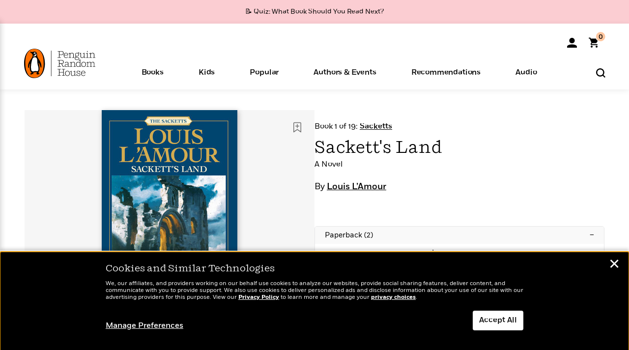

--- FILE ---
content_type: text/html; charset=UTF-8
request_url: https://www.penguinrandomhouse.com/books/96690/sacketts-land-by-louis-lamour/
body_size: 69550
content:
<!DOCTYPE html>
<!--[if IE 7]>
<html class="ie ie7" lang="en-US" class="no-js">
<![endif]-->
<!--[if IE 8]>
<html class="ie ie8" lang="en-US" class="no-js">
<![endif]-->
<!--[if !(IE 7) | !(IE 8) ]><!-->
<html lang="en-US" class="no-js">
<!--<![endif]-->
<head>
	<meta charset="UTF-8">
	<meta name="viewport" content="initial-scale=1,width=device-width,height=device-height" />
		        
<meta property="og:site_name" content="PenguinRandomhouse.com"/>
<meta property="fb:app_id" content="356679881167712"/>
<meta name="twitter:card" content="summary"/>
<meta name="twitter:site" content="@penguinrandomhouse"/>
<title>Sackett&#039;s Land by Louis L&#039;Amour: 9780553276862 | PenguinRandomHouse.com: Books</title>
<meta itemprop="name" content="Sackett&#039;s Land by Louis L&#039;Amour: 9780553276862 | PenguinRandomHouse.com: Books"/>
<meta property="og:title" content="Sackett&#039;s Land by Louis L&#039;Amour: 9780553276862 | PenguinRandomHouse.com: Books"/>
<meta name="twitter:title" content="Sackett&#039;s Land by Louis L&#039;Amour: 9780553276862 | PenguinRandomHouse.com: Books"/>
<meta property="fb:pages" content="13673457388"/>
<meta name="description" content="After discovering six gold Roman coins buried in the mud of the Devil’s Dyke, Barnabas Sackett enthusiastically invests in goods that he will offer..."/>
<meta itemprop="description" content="After discovering six gold Roman coins buried in the mud of the Devil&amp;rsquo;s Dyke, Barnabas Sackett enthusiastically invests in goods that he will offer for trade in America. But Sackett has a powerful..."/>
<meta property="og:description" content="After discovering six gold Roman coins buried in the mud of the Devil’s Dyke, Barnabas Sackett enthusiastically invests in goods that he will offer for trade in America. But Sackett has a powerful..."/>
<meta name="twitter:description" content="After discovering six gold Roman coins buried in the mud of the Devil’s Dyke, Barnabas Sackett enthusiastically invests in goods that he will offer for trade in America. But Sackett has..."/>
<meta property="og:url" content="https://www.penguinrandomhouse.com/books/96690/sacketts-land-by-louis-lamour/"/>
<meta itemprop="image" content="https://images1.penguinrandomhouse.com/smedia/9780553276862"/>
<meta itemprop="thumbnail" content="https://images1.penguinrandomhouse.com/smedia/9780553276862"/>
<meta property="og:image" content="https://images1.penguinrandomhouse.com/smedia/9780553276862"/>
<meta name="twitter:image" content="https://images1.penguinrandomhouse.com/smedia/9780553276862"/>
<meta itemprop="price" content="8.99"/>
<meta itemprop="priceCurrency" content="USD"/>
<meta property="og:price:currency" content="USD"/>
<meta property="og:price:amount" content="8.99"/>
<link rel="alternate" hreflang="en" href="https://www.penguinrandomhouse.com/books/96690/sacketts-land-by-louis-lamour/"/>
<link rel="alternate" hreflang="en-ca" href="https://www.penguinrandomhouse.ca/books/96690/sacketts-land-by-louis-lamour/9780553276862"/>
<meta property="og:type" content="product"/>
<meta name="format-detection" content="telephone=no"/>
<meta name="twitter:url" content="https://www.penguinrandomhouse.com/books/96690/sacketts-land-by-louis-lamour/"/>
<meta name="twitter:url:preview" content="https://www.penguinrandomhouse.com/books/96690/sacketts-land-by-louis-lamour/#excerpt"/>
<meta name="twitter:text:isbn" content="9780553276862"/>
<meta name="twitter:text:cta" content="Start reading"/>
<meta property="og:availability" content="instock"/>
<meta name="Tealium" content="Tealium meta values" data-book-title="Sackett&#039;s Land" data-book-authors="Louis L&#039;Amour" data-book-isbn="9780553276862" data-book-imprint="Bantam" data-book-division="" data-book-format="Mass Market Paperback" data-page-type="product"/>


	<!--[if lt IE 9]>
	<script src="https://www.penguinrandomhouse.com/wp-content/themes/penguinrandomhouse/js/ie.min.js"></script>
	<![endif]-->
	<!--[if IE 9]>
		<link rel='stylesheet' id='global-ie9-css' href='/wp-content/themes/penguinrandomhouse/css/ie9.min.css' type='text/css' media='all' />
	<![endif]-->
  <script>
  var images_url_pattern = "https:\/\/images%d.penguinrandomhouse.com%s",  images_url_buckets = 4;
 var series_images_url_dir = "https:\/\/assets.penguinrandomhouse.com\/series-images\/", readdown_images_url_dir = "https:\/\/assets.penguinrandomhouse.com\/the-read-down-images\/", category_images_url_dir = "https:\/\/assets.penguinrandomhouse.com\/category-images\/";
</script>

    <style> html.fouc-factor{ opacity:0; filter:alpha(opacity=0); } </style>

	<script> var htmlClass = document.getElementsByTagName( "html" )[0].getAttribute( "class" ); document.getElementsByTagName( "html" )[0].setAttribute( "class", htmlClass.replace( /no-js/, "fouc-factor" ) ); </script>
	<meta name='robots' content='index, follow, max-image-preview:large, max-snippet:-1, max-video-preview:-1' />
	<style>img:is([sizes="auto" i], [sizes^="auto," i]) { contain-intrinsic-size: 3000px 1500px }</style>
	<link rel="preload" href="/wp-content/themes/penguinrandomhouse/fonts/Fort-Medium.woff2" as="font" type="font/woff2" crossorigin>
<link rel="preload" href="/wp-content/themes/penguinrandomhouse/fonts/Fort-Light.woff2" as="font" type="font/woff2" crossorigin>
<link rel="preload" href="/wp-content/themes/penguinrandomhouse/fonts/Shift-Light.woff2" as="font" type="font/woff2" crossorigin>
<link rel="preload" href="/wp-content/themes/penguinrandomhouse/fonts/Shift-Book.woff2" as="font" type="font/woff2" crossorigin>
<link rel="preload" href="/wp-content/themes/penguinrandomhouse/fonts/Fort-Book.woff2" as="font" type="font/woff2" crossorigin>
<link rel="preload" href="/wp-content/themes/penguinrandomhouse/fonts/Shift-BookItalic.woff2" as="font" type="font/woff2" crossorigin>
<link rel='dns-prefetch' href='//ajax.googleapis.com' />
<link rel='stylesheet' id='wp-block-library-css' href='https://www.penguinrandomhouse.com/wp-includes/css/dist/block-library/style.min.css?ver=6.8.3' type='text/css' media='all' />
<style id='classic-theme-styles-inline-css' type='text/css'>
/*! This file is auto-generated */
.wp-block-button__link{color:#fff;background-color:#32373c;border-radius:9999px;box-shadow:none;text-decoration:none;padding:calc(.667em + 2px) calc(1.333em + 2px);font-size:1.125em}.wp-block-file__button{background:#32373c;color:#fff;text-decoration:none}
</style>
<style id='global-styles-inline-css' type='text/css'>
:root{--wp--preset--aspect-ratio--square: 1;--wp--preset--aspect-ratio--4-3: 4/3;--wp--preset--aspect-ratio--3-4: 3/4;--wp--preset--aspect-ratio--3-2: 3/2;--wp--preset--aspect-ratio--2-3: 2/3;--wp--preset--aspect-ratio--16-9: 16/9;--wp--preset--aspect-ratio--9-16: 9/16;--wp--preset--color--black: #000000;--wp--preset--color--cyan-bluish-gray: #abb8c3;--wp--preset--color--white: #ffffff;--wp--preset--color--pale-pink: #f78da7;--wp--preset--color--vivid-red: #cf2e2e;--wp--preset--color--luminous-vivid-orange: #ff6900;--wp--preset--color--luminous-vivid-amber: #fcb900;--wp--preset--color--light-green-cyan: #7bdcb5;--wp--preset--color--vivid-green-cyan: #00d084;--wp--preset--color--pale-cyan-blue: #8ed1fc;--wp--preset--color--vivid-cyan-blue: #0693e3;--wp--preset--color--vivid-purple: #9b51e0;--wp--preset--gradient--vivid-cyan-blue-to-vivid-purple: linear-gradient(135deg,rgba(6,147,227,1) 0%,rgb(155,81,224) 100%);--wp--preset--gradient--light-green-cyan-to-vivid-green-cyan: linear-gradient(135deg,rgb(122,220,180) 0%,rgb(0,208,130) 100%);--wp--preset--gradient--luminous-vivid-amber-to-luminous-vivid-orange: linear-gradient(135deg,rgba(252,185,0,1) 0%,rgba(255,105,0,1) 100%);--wp--preset--gradient--luminous-vivid-orange-to-vivid-red: linear-gradient(135deg,rgba(255,105,0,1) 0%,rgb(207,46,46) 100%);--wp--preset--gradient--very-light-gray-to-cyan-bluish-gray: linear-gradient(135deg,rgb(238,238,238) 0%,rgb(169,184,195) 100%);--wp--preset--gradient--cool-to-warm-spectrum: linear-gradient(135deg,rgb(74,234,220) 0%,rgb(151,120,209) 20%,rgb(207,42,186) 40%,rgb(238,44,130) 60%,rgb(251,105,98) 80%,rgb(254,248,76) 100%);--wp--preset--gradient--blush-light-purple: linear-gradient(135deg,rgb(255,206,236) 0%,rgb(152,150,240) 100%);--wp--preset--gradient--blush-bordeaux: linear-gradient(135deg,rgb(254,205,165) 0%,rgb(254,45,45) 50%,rgb(107,0,62) 100%);--wp--preset--gradient--luminous-dusk: linear-gradient(135deg,rgb(255,203,112) 0%,rgb(199,81,192) 50%,rgb(65,88,208) 100%);--wp--preset--gradient--pale-ocean: linear-gradient(135deg,rgb(255,245,203) 0%,rgb(182,227,212) 50%,rgb(51,167,181) 100%);--wp--preset--gradient--electric-grass: linear-gradient(135deg,rgb(202,248,128) 0%,rgb(113,206,126) 100%);--wp--preset--gradient--midnight: linear-gradient(135deg,rgb(2,3,129) 0%,rgb(40,116,252) 100%);--wp--preset--font-size--small: 13px;--wp--preset--font-size--medium: 20px;--wp--preset--font-size--large: 36px;--wp--preset--font-size--x-large: 42px;--wp--preset--spacing--20: 0.44rem;--wp--preset--spacing--30: 0.67rem;--wp--preset--spacing--40: 1rem;--wp--preset--spacing--50: 1.5rem;--wp--preset--spacing--60: 2.25rem;--wp--preset--spacing--70: 3.38rem;--wp--preset--spacing--80: 5.06rem;--wp--preset--shadow--natural: 6px 6px 9px rgba(0, 0, 0, 0.2);--wp--preset--shadow--deep: 12px 12px 50px rgba(0, 0, 0, 0.4);--wp--preset--shadow--sharp: 6px 6px 0px rgba(0, 0, 0, 0.2);--wp--preset--shadow--outlined: 6px 6px 0px -3px rgba(255, 255, 255, 1), 6px 6px rgba(0, 0, 0, 1);--wp--preset--shadow--crisp: 6px 6px 0px rgba(0, 0, 0, 1);}:where(.is-layout-flex){gap: 0.5em;}:where(.is-layout-grid){gap: 0.5em;}body .is-layout-flex{display: flex;}.is-layout-flex{flex-wrap: wrap;align-items: center;}.is-layout-flex > :is(*, div){margin: 0;}body .is-layout-grid{display: grid;}.is-layout-grid > :is(*, div){margin: 0;}:where(.wp-block-columns.is-layout-flex){gap: 2em;}:where(.wp-block-columns.is-layout-grid){gap: 2em;}:where(.wp-block-post-template.is-layout-flex){gap: 1.25em;}:where(.wp-block-post-template.is-layout-grid){gap: 1.25em;}.has-black-color{color: var(--wp--preset--color--black) !important;}.has-cyan-bluish-gray-color{color: var(--wp--preset--color--cyan-bluish-gray) !important;}.has-white-color{color: var(--wp--preset--color--white) !important;}.has-pale-pink-color{color: var(--wp--preset--color--pale-pink) !important;}.has-vivid-red-color{color: var(--wp--preset--color--vivid-red) !important;}.has-luminous-vivid-orange-color{color: var(--wp--preset--color--luminous-vivid-orange) !important;}.has-luminous-vivid-amber-color{color: var(--wp--preset--color--luminous-vivid-amber) !important;}.has-light-green-cyan-color{color: var(--wp--preset--color--light-green-cyan) !important;}.has-vivid-green-cyan-color{color: var(--wp--preset--color--vivid-green-cyan) !important;}.has-pale-cyan-blue-color{color: var(--wp--preset--color--pale-cyan-blue) !important;}.has-vivid-cyan-blue-color{color: var(--wp--preset--color--vivid-cyan-blue) !important;}.has-vivid-purple-color{color: var(--wp--preset--color--vivid-purple) !important;}.has-black-background-color{background-color: var(--wp--preset--color--black) !important;}.has-cyan-bluish-gray-background-color{background-color: var(--wp--preset--color--cyan-bluish-gray) !important;}.has-white-background-color{background-color: var(--wp--preset--color--white) !important;}.has-pale-pink-background-color{background-color: var(--wp--preset--color--pale-pink) !important;}.has-vivid-red-background-color{background-color: var(--wp--preset--color--vivid-red) !important;}.has-luminous-vivid-orange-background-color{background-color: var(--wp--preset--color--luminous-vivid-orange) !important;}.has-luminous-vivid-amber-background-color{background-color: var(--wp--preset--color--luminous-vivid-amber) !important;}.has-light-green-cyan-background-color{background-color: var(--wp--preset--color--light-green-cyan) !important;}.has-vivid-green-cyan-background-color{background-color: var(--wp--preset--color--vivid-green-cyan) !important;}.has-pale-cyan-blue-background-color{background-color: var(--wp--preset--color--pale-cyan-blue) !important;}.has-vivid-cyan-blue-background-color{background-color: var(--wp--preset--color--vivid-cyan-blue) !important;}.has-vivid-purple-background-color{background-color: var(--wp--preset--color--vivid-purple) !important;}.has-black-border-color{border-color: var(--wp--preset--color--black) !important;}.has-cyan-bluish-gray-border-color{border-color: var(--wp--preset--color--cyan-bluish-gray) !important;}.has-white-border-color{border-color: var(--wp--preset--color--white) !important;}.has-pale-pink-border-color{border-color: var(--wp--preset--color--pale-pink) !important;}.has-vivid-red-border-color{border-color: var(--wp--preset--color--vivid-red) !important;}.has-luminous-vivid-orange-border-color{border-color: var(--wp--preset--color--luminous-vivid-orange) !important;}.has-luminous-vivid-amber-border-color{border-color: var(--wp--preset--color--luminous-vivid-amber) !important;}.has-light-green-cyan-border-color{border-color: var(--wp--preset--color--light-green-cyan) !important;}.has-vivid-green-cyan-border-color{border-color: var(--wp--preset--color--vivid-green-cyan) !important;}.has-pale-cyan-blue-border-color{border-color: var(--wp--preset--color--pale-cyan-blue) !important;}.has-vivid-cyan-blue-border-color{border-color: var(--wp--preset--color--vivid-cyan-blue) !important;}.has-vivid-purple-border-color{border-color: var(--wp--preset--color--vivid-purple) !important;}.has-vivid-cyan-blue-to-vivid-purple-gradient-background{background: var(--wp--preset--gradient--vivid-cyan-blue-to-vivid-purple) !important;}.has-light-green-cyan-to-vivid-green-cyan-gradient-background{background: var(--wp--preset--gradient--light-green-cyan-to-vivid-green-cyan) !important;}.has-luminous-vivid-amber-to-luminous-vivid-orange-gradient-background{background: var(--wp--preset--gradient--luminous-vivid-amber-to-luminous-vivid-orange) !important;}.has-luminous-vivid-orange-to-vivid-red-gradient-background{background: var(--wp--preset--gradient--luminous-vivid-orange-to-vivid-red) !important;}.has-very-light-gray-to-cyan-bluish-gray-gradient-background{background: var(--wp--preset--gradient--very-light-gray-to-cyan-bluish-gray) !important;}.has-cool-to-warm-spectrum-gradient-background{background: var(--wp--preset--gradient--cool-to-warm-spectrum) !important;}.has-blush-light-purple-gradient-background{background: var(--wp--preset--gradient--blush-light-purple) !important;}.has-blush-bordeaux-gradient-background{background: var(--wp--preset--gradient--blush-bordeaux) !important;}.has-luminous-dusk-gradient-background{background: var(--wp--preset--gradient--luminous-dusk) !important;}.has-pale-ocean-gradient-background{background: var(--wp--preset--gradient--pale-ocean) !important;}.has-electric-grass-gradient-background{background: var(--wp--preset--gradient--electric-grass) !important;}.has-midnight-gradient-background{background: var(--wp--preset--gradient--midnight) !important;}.has-small-font-size{font-size: var(--wp--preset--font-size--small) !important;}.has-medium-font-size{font-size: var(--wp--preset--font-size--medium) !important;}.has-large-font-size{font-size: var(--wp--preset--font-size--large) !important;}.has-x-large-font-size{font-size: var(--wp--preset--font-size--x-large) !important;}
:where(.wp-block-post-template.is-layout-flex){gap: 1.25em;}:where(.wp-block-post-template.is-layout-grid){gap: 1.25em;}
:where(.wp-block-columns.is-layout-flex){gap: 2em;}:where(.wp-block-columns.is-layout-grid){gap: 2em;}
:root :where(.wp-block-pullquote){font-size: 1.5em;line-height: 1.6;}
</style>
<link rel='stylesheet' id='twentyfourteen-style-css' href='https://www.penguinrandomhouse.com/wp-content/themes/penguinrandomhouse/style.css?ver=cb20260127030602' type='text/css' media='all' />
<!--[if lt IE 9]>
<link rel='stylesheet' id='twentyfourteen-ie-css' href='https://www.penguinrandomhouse.com/wp-content/themes/penguinrandomhouse/css/ie.css?ver=cb20260127030602' type='text/css' media='all' />
<![endif]-->
<link rel='stylesheet' id='primary_newsletter_styles-css' href='https://www.penguinrandomhouse.com/wp-content/themes/penguinrandomhouse/build/newsletter.css?ver=cb20260127030602' type='text/css' media='all' />
<style id='akismet-widget-style-inline-css' type='text/css'>

			.a-stats {
				--akismet-color-mid-green: #357b49;
				--akismet-color-white: #fff;
				--akismet-color-light-grey: #f6f7f7;

				max-width: 350px;
				width: auto;
			}

			.a-stats * {
				all: unset;
				box-sizing: border-box;
			}

			.a-stats strong {
				font-weight: 600;
			}

			.a-stats a.a-stats__link,
			.a-stats a.a-stats__link:visited,
			.a-stats a.a-stats__link:active {
				background: var(--akismet-color-mid-green);
				border: none;
				box-shadow: none;
				border-radius: 8px;
				color: var(--akismet-color-white);
				cursor: pointer;
				display: block;
				font-family: -apple-system, BlinkMacSystemFont, 'Segoe UI', 'Roboto', 'Oxygen-Sans', 'Ubuntu', 'Cantarell', 'Helvetica Neue', sans-serif;
				font-weight: 500;
				padding: 12px;
				text-align: center;
				text-decoration: none;
				transition: all 0.2s ease;
			}

			/* Extra specificity to deal with TwentyTwentyOne focus style */
			.widget .a-stats a.a-stats__link:focus {
				background: var(--akismet-color-mid-green);
				color: var(--akismet-color-white);
				text-decoration: none;
			}

			.a-stats a.a-stats__link:hover {
				filter: brightness(110%);
				box-shadow: 0 4px 12px rgba(0, 0, 0, 0.06), 0 0 2px rgba(0, 0, 0, 0.16);
			}

			.a-stats .count {
				color: var(--akismet-color-white);
				display: block;
				font-size: 1.5em;
				line-height: 1.4;
				padding: 0 13px;
				white-space: nowrap;
			}
		
</style>
<script type="text/javascript" src="https://ajax.googleapis.com/ajax/libs/jquery/3.7.1/jquery.min.js?ver=3.7.1" id="jquery-js"></script>
<script type="text/javascript" src="https://www.penguinrandomhouse.com/wp-content/themes/penguinrandomhouse/js/slick.min.js?ver=1.6.0" id="slick-js"></script>
<!-- Stream WordPress user activity plugin v4.1.1 -->
<link rel='canonical' href='https://www.penguinrandomhouse.com/books/96690/sacketts-land-by-louis-lamour/' />
<style type="text/css">.recentcomments a{display:inline !important;padding:0 !important;margin:0 !important;}</style><!-- WP_Route:  content_product_details_4_1_2 --><script>var GLOBAL_routeUrl = 'https://www.penguinrandomhouse.com/books/96690/sacketts-land-by-louis-lamour/';</script>
	<link rel="stylesheet" href="https://www.penguinrandomhouse.com/wp-content/themes/penguinrandomhouse/css/product.min.css?vers=cb20260127030602" media="all" />
<script><!-- 
	var GLOBAL_newslettersSignupObject = {"acquisition_code":"PRH_BOOKPAGE_STATIC_ONGOING","workId":"96690"};
 
--></script>	<script type="text/javascript">
		window.cartUrl='https://cart.penguinrandomhouse.com';
		window.piiUrl='https://account.penguinrandomhouse.com';
		window.destroyUrl='https://cart.penguinrandomhouse.com/prhcart/logout.php';
    window.profileUrl="https:\/\/profile.penguinrandomhouse.com\/";
	</script>
			<script type="text/javascript">var acc_url='';</script>
    	<noscript><link rel='stylesheet' id='no-js-global-css' href='/wp-content/themes/penguinrandomhouse/styles-nojs.min.css?ver=cb20260127030602' type='text/css' media='all' /></noscript>
    <link rel='stylesheet' id='global-print-css' href='/wp-content/themes/penguinrandomhouse/styles-print.min.css?ver=cb20260127030602' type='text/css' media='print' />
    <link rel="icon" href="https://www.penguinrandomhouse.com/favicon-16x16.png" type="image/png" sizes="16x16" />
    <link rel="icon" href="https://www.penguinrandomhouse.com/favicon-32x32.png" type="image/png" sizes="32x32" />
    <link rel="icon" href="https://www.penguinrandomhouse.com/favicon-192x192.png" type="image/png" sizes="192x192" />
</head>

<body class="wp-singular wp_router_page-template-default single single-wp_router_page postid-5 wp-embed-responsive wp-theme-penguinrandomhouse group-blog masthead-fixed full-width singular">
    	    <a id="skip_to_main" href="#mainblock">Skip to Main Content (Press Enter)</a>
                <a id="site-ribbon" class="promo-strip hidden site-banner-wide-link" style="background-color: #fbcdd2;" href="https://www.penguinrandomhouse.com/articles/quiz-what-book-should-you-read-next/" target="_self">
                    <div class="site-banner-content">
                            <div class="site-banner-content-text">
                <div class="site-banner-desktop-copy" data-link-count="0">
                  📝 Quiz: What Book Should You Read Next?                </div>
                <div class="site-banner-mobile-copy" data-link-count="0">
                  📝 Quiz: What Book Should You Read Next?                </div>
              </div>
                          </div>
                  </a>
              
	
	<!-- Start Tealium tag -->
	<script type="text/javascript">
        
var utag_data={"page_name":"Sackett's Land by Louis L'Amour: 9780553276862 | PenguinRandomHouse.com: Books","code_release_version":"cb20260127030602","product_list_price":[8.99],"product_isbn":[9780553276862],"product_title":["Sackett's Land"],"product_author":["Louis L'Amour"],"product_author_id":["16445"],"retailer_link_present":"yes","page_type":"Product Detail Page","product_imprint":["Bantam"],"product_format":["Mass Market Paperback"],"product_work_id":["96690"],"product_category":["Historical Fiction | Fiction"],"product_division":["Bantam Dell"],"auth_count":1,"module_type":["seriespage","authordetail","contributorblock"],"module_variation":"Load","module_present":"cartbutton,audiowidget,lookinside,readexcerpt","pdp_dropdown":"Book Description, Product Details","event_type":"recommendation_load","ip_country":"US","website_banner":"Get a FREE Books of the Moment sampler!"};
(function() {
    const cookies = document.cookie.split( '; ');
    const couponCode = cookies.find( function( cookie ) {
        return cookie.trim().startsWith( 'couponCode' );
    });
    if (couponCode && couponCode.split( '=' )[1] == 'EMP50')
        utag_data.user_status = 'internal';
    else
        utag_data.user_status = 'external';
    var prevPageTeal = cookies.find( function( cookie ) {
        return cookie.trim().startsWith( 'next_page_teal' );
    } );

    var one_hour_ago = new Date();
    one_hour_ago.setTime( one_hour_ago.getTime() - ( 60 * 1000 ) );
    if ( prevPageTeal ) {
        prevPageTeal = prevPageTeal.split( '=' )[1];
        utag_data = Object.assign(utag_data, JSON.parse(prevPageTeal));
        document.cookie = "next_page_teal= ; expires=" + one_hour_ago.toGMTString();
    }
    var removeFromTeal = cookies.find( function( cookie ) {
        return cookie.trim().startsWith( 'remove_from_teal' );
    } );
    if ( removeFromTeal ) {
        removeFromTeal = JSON.parse( removeFromTeal.split( '=' )[1] );
        for ( var i = 0; i < removeFromTeal.length; i++ ) {
            delete utag_data[ removeFromTeal[ i ] ];
        }
    }
    if ( window.location.pathname.startsWith( '/interactive/todays-top-books' ) ) {
        var archive = window.location.pathname.length > 30;
        var page_name = archive ? 'Archive' : 'Main';
        utag_data.page_type = 'Top Books ' + page_name + ' Page';
    }

    if ( sessionStorage.getItem( 'takeover' ) ) {
        sessionStorage.removeItem( 'takeover' );
    }

    if ( window.location.search.includes( 'cdi=' ) ) {
        // check for cdi param and set session storage if present
        sessionStorage.setItem( 'has_cdi', 'true' );
    }
    if ( sessionStorage.getItem( 'has_cdi' ) && ( window.location.pathname.startsWith( '/articles/' ) || window.location.pathname.startsWith( '/the-read-down/' ) ) ) {
        // if this value is present, and we are on an article or read down page, do not show takeovers
        document.getElementsByTagName('body')[0].classList.add('disable-cta');
    }
})();
	</script>
	    <script type="text/javascript">
		(function(a,b,c,d){
		a='//tags.tiqcdn.com/utag/random/rhcorp-prh/prod/utag.js';
		b=document;c='script';d=b.createElement(c);d.src=a;d.type='text/java'+c;d.async=true;
		a=b.getElementsByTagName(c)[0];a.parentNode.insertBefore(d,a);
		})();
	</script>
	<!-- / End Tealium tag -->

	
    <div class="backdrop"></div>

    <div id="condensed-side-nav" aria-hidden="true">
      <div class="top menu-toggle-container">
          <div class="close-button-container">
              <?xml version="1.0" encoding="UTF-8"?>
<svg id="menu-close" class="desktop-show" tabindex="-1" viewBox="0 0 17 17" version="1.1" xmlns="http://www.w3.org/2000/svg" xmlns:xlink="http://www.w3.org/1999/xlink">
    <g stroke="none" stroke-width="1" fill="none" fill-rule="evenodd">
        <g transform="translate(-1238.000000, -167.000000)" fill="#000000" stroke="#000000">
            <g transform="translate(1239.000000, 168.000000)">
                <path d="M0.432173232,15.5897546 C0.330501361,15.5897546 0.228829491,15.5551862 0.12715762,15.4541921 C-0.0422954982,15.284739 -0.0422954982,15.013614 0.12715762,14.8777126 L14.8695789,0.169520899 C15.039032,6.77812472e-05 15.2762664,6.77812472e-05 15.4457195,0.169520899 C15.6151726,0.338974017 15.6151726,0.610099006 15.4457195,0.779552124 L0.737188844,15.4880828 C0.669407597,15.5555251 0.533845103,15.5897546 0.432173232,15.5897546"></path>
                <g>
                    <path d="M15.1405005,15.5897546 C15.0388287,15.5897546 14.9371568,15.5551862 14.8361627,15.4541921 L0.1608449,0.779552124 C-0.00860821839,0.610099006 -0.00860821839,0.338974017 0.1608449,0.203411523 C0.330298018,0.0339584048 0.601761913,0.0339584048 0.736985501,0.203411523 L15.4455161,14.9119422 C15.6149693,15.0813953 15.6149693,15.3525203 15.4455161,15.4880828 C15.3777349,15.5555251 15.2425113,15.5897546 15.1405005,15.5897546"></path>
                </g>
            </g>
        </g>
    </g>
</svg>
          </div>
      </div>
      <div class="scrollable-area" role="navigation" aria-label="side-nav">
        <div id="mobile_search"></div>
        <div id="container-top" class="nav-container">
          <div id="condensed-top-level" class="top-level">
            <menu class="nav-item-list">
                                <button class="nav-item no-mouse-outline" aria-haspopup="true" tabindex="-1" aria-expanded="false" role="button">
                    <p class="nav-item-text">Books</p>
                    <?xml version="1.0" encoding="UTF-8"?>
<svg class="nav-item-arrow" width="8px" height="14px" viewBox="0 0 8 14" version="1.1" xmlns="http://www.w3.org/2000/svg" xmlns:xlink="http://www.w3.org/1999/xlink">
    <g stroke="none" stroke-width="1" fill="none" fill-rule="evenodd">
        <g transform="translate(-372.000000, -165.000000)" fill="#FF6500" stroke="#FF6500">
            <path d="M373,177.3177 C373,177.113163 373.061224,176.976805 373.183673,176.840447 L377.530612,171.999744 L373.183673,167.159042 C372.938776,166.886326 372.938776,166.477252 373.183673,166.204537 C373.428571,165.931821 373.795918,165.931821 374.040816,166.204537 L378.816327,171.522492 C379.061224,171.795208 379.061224,172.204281 378.816327,172.476997 L374.040816,177.794952 C373.795918,178.068349 373.428571,178.068349 373.183673,177.794952 C373.061224,177.658594 373,177.522236 373,177.3177"></path>
        </g>
    </g>
</svg>
                  </button>
                                  <button class="nav-item no-mouse-outline" aria-haspopup="true" tabindex="-1" aria-expanded="false" role="button">
                    <p class="nav-item-text">Kids</p>
                    <?xml version="1.0" encoding="UTF-8"?>
<svg class="nav-item-arrow" width="8px" height="14px" viewBox="0 0 8 14" version="1.1" xmlns="http://www.w3.org/2000/svg" xmlns:xlink="http://www.w3.org/1999/xlink">
    <g stroke="none" stroke-width="1" fill="none" fill-rule="evenodd">
        <g transform="translate(-372.000000, -165.000000)" fill="#FF6500" stroke="#FF6500">
            <path d="M373,177.3177 C373,177.113163 373.061224,176.976805 373.183673,176.840447 L377.530612,171.999744 L373.183673,167.159042 C372.938776,166.886326 372.938776,166.477252 373.183673,166.204537 C373.428571,165.931821 373.795918,165.931821 374.040816,166.204537 L378.816327,171.522492 C379.061224,171.795208 379.061224,172.204281 378.816327,172.476997 L374.040816,177.794952 C373.795918,178.068349 373.428571,178.068349 373.183673,177.794952 C373.061224,177.658594 373,177.522236 373,177.3177"></path>
        </g>
    </g>
</svg>
                  </button>
                                  <button class="nav-item no-mouse-outline" aria-haspopup="true" tabindex="-1" aria-expanded="false" role="button">
                    <p class="nav-item-text">Popular</p>
                    <?xml version="1.0" encoding="UTF-8"?>
<svg class="nav-item-arrow" width="8px" height="14px" viewBox="0 0 8 14" version="1.1" xmlns="http://www.w3.org/2000/svg" xmlns:xlink="http://www.w3.org/1999/xlink">
    <g stroke="none" stroke-width="1" fill="none" fill-rule="evenodd">
        <g transform="translate(-372.000000, -165.000000)" fill="#FF6500" stroke="#FF6500">
            <path d="M373,177.3177 C373,177.113163 373.061224,176.976805 373.183673,176.840447 L377.530612,171.999744 L373.183673,167.159042 C372.938776,166.886326 372.938776,166.477252 373.183673,166.204537 C373.428571,165.931821 373.795918,165.931821 374.040816,166.204537 L378.816327,171.522492 C379.061224,171.795208 379.061224,172.204281 378.816327,172.476997 L374.040816,177.794952 C373.795918,178.068349 373.428571,178.068349 373.183673,177.794952 C373.061224,177.658594 373,177.522236 373,177.3177"></path>
        </g>
    </g>
</svg>
                  </button>
                                  <button class="nav-item no-mouse-outline" aria-haspopup="true" tabindex="-1" aria-expanded="false" role="button">
                    <p class="nav-item-text">Authors & Events</p>
                    <?xml version="1.0" encoding="UTF-8"?>
<svg class="nav-item-arrow" width="8px" height="14px" viewBox="0 0 8 14" version="1.1" xmlns="http://www.w3.org/2000/svg" xmlns:xlink="http://www.w3.org/1999/xlink">
    <g stroke="none" stroke-width="1" fill="none" fill-rule="evenodd">
        <g transform="translate(-372.000000, -165.000000)" fill="#FF6500" stroke="#FF6500">
            <path d="M373,177.3177 C373,177.113163 373.061224,176.976805 373.183673,176.840447 L377.530612,171.999744 L373.183673,167.159042 C372.938776,166.886326 372.938776,166.477252 373.183673,166.204537 C373.428571,165.931821 373.795918,165.931821 374.040816,166.204537 L378.816327,171.522492 C379.061224,171.795208 379.061224,172.204281 378.816327,172.476997 L374.040816,177.794952 C373.795918,178.068349 373.428571,178.068349 373.183673,177.794952 C373.061224,177.658594 373,177.522236 373,177.3177"></path>
        </g>
    </g>
</svg>
                  </button>
                                  <button class="nav-item no-mouse-outline" aria-haspopup="true" tabindex="-1" aria-expanded="false" role="button">
                    <p class="nav-item-text">Recommendations</p>
                    <?xml version="1.0" encoding="UTF-8"?>
<svg class="nav-item-arrow" width="8px" height="14px" viewBox="0 0 8 14" version="1.1" xmlns="http://www.w3.org/2000/svg" xmlns:xlink="http://www.w3.org/1999/xlink">
    <g stroke="none" stroke-width="1" fill="none" fill-rule="evenodd">
        <g transform="translate(-372.000000, -165.000000)" fill="#FF6500" stroke="#FF6500">
            <path d="M373,177.3177 C373,177.113163 373.061224,176.976805 373.183673,176.840447 L377.530612,171.999744 L373.183673,167.159042 C372.938776,166.886326 372.938776,166.477252 373.183673,166.204537 C373.428571,165.931821 373.795918,165.931821 374.040816,166.204537 L378.816327,171.522492 C379.061224,171.795208 379.061224,172.204281 378.816327,172.476997 L374.040816,177.794952 C373.795918,178.068349 373.428571,178.068349 373.183673,177.794952 C373.061224,177.658594 373,177.522236 373,177.3177"></path>
        </g>
    </g>
</svg>
                  </button>
                                  <button class="nav-item no-mouse-outline" aria-haspopup="true" tabindex="-1" aria-expanded="false" role="button">
                    <p class="nav-item-text">Audio</p>
                    <?xml version="1.0" encoding="UTF-8"?>
<svg class="nav-item-arrow" width="8px" height="14px" viewBox="0 0 8 14" version="1.1" xmlns="http://www.w3.org/2000/svg" xmlns:xlink="http://www.w3.org/1999/xlink">
    <g stroke="none" stroke-width="1" fill="none" fill-rule="evenodd">
        <g transform="translate(-372.000000, -165.000000)" fill="#FF6500" stroke="#FF6500">
            <path d="M373,177.3177 C373,177.113163 373.061224,176.976805 373.183673,176.840447 L377.530612,171.999744 L373.183673,167.159042 C372.938776,166.886326 372.938776,166.477252 373.183673,166.204537 C373.428571,165.931821 373.795918,165.931821 374.040816,166.204537 L378.816327,171.522492 C379.061224,171.795208 379.061224,172.204281 378.816327,172.476997 L374.040816,177.794952 C373.795918,178.068349 373.428571,178.068349 373.183673,177.794952 C373.061224,177.658594 373,177.522236 373,177.3177"></path>
        </g>
    </g>
</svg>
                  </button>
                            </menu>
            <div class="promo-section"><ul id="promos-container" class="promos-container"><li class="nav-promo-block">
                <a class="navigation-link no-mouse-outline" href="https://www.penguinrandomhouse.com/the-read-down/new-in-audio/" tabindex="-1" aria-label="New Stories to Listen to Learn More" data-element="audio:featured:new stories to listen to" data-category="audio" data-location="header">
                  <img class="nav-promo-image" src="https://assets.penguinrandomhouse.com/wp-content/uploads/2025/12/19115933/PRH_NewAudioinJanuary-1200x626-1.jpg" height="183" alt="New Stories to Listen to" />
                  <div class="nav-promo-text">New Stories to Listen to</div>
                  <div class="nav-promo-sub-text">Learn More<span class="nav-promo-sub-text-caret"> ></span></div>
                </a>
              </li><hr class="separator"><li class="nav-promo-block">
                <a class="navigation-link no-mouse-outline" href="https://www.penguinrandomhouse.com/content-archive/" tabindex="-1" aria-label="Browse All Our Lists, Essays, and Interviews See What We’re Reading" data-element="recommendations:featured:browse all our lists, essays, and interviews" data-category="recommendations" data-location="header">
                  <img class="nav-promo-image" src="https://assets.penguinrandomhouse.com/wp-content/uploads/2024/02/05171902/content-archive-Homepage_600x314-nav.jpg" height="183" alt="Browse All Our Lists, Essays, and Interviews" />
                  <div class="nav-promo-text">Browse All Our Lists, Essays, and Interviews</div>
                  <div class="nav-promo-sub-text">See What We’re Reading<span class="nav-promo-sub-text-caret"> ></span></div>
                </a>
              </li><hr class="separator"><li class="nav-promo-block">
                <a class="navigation-link no-mouse-outline" href="https://www.penguinrandomhouse.com/banned-books/" tabindex="-1" aria-label="Books Bans Are on the Rise in America Learn More" data-element="popular:featured:books bans are on the rise in america" data-category="popular" data-location="header">
                  <img class="nav-promo-image" src="https://assets.penguinrandomhouse.com/wp-content/uploads/2024/02/05171820/Let-Kids-Read_600x314-nav.jpg" height="183" alt="Books Bans Are on the Rise in America" />
                  <div class="nav-promo-text">Books Bans Are on the Rise in America</div>
                  <div class="nav-promo-sub-text">Learn More<span class="nav-promo-sub-text-caret"> ></span></div>
                </a>
              </li></ul></div>          </div>
          <div id="Books" class="sub-nav-container" aria-hidden="true">
                <ul class="nav-item-list" role="menu">
                  <li class="secondary-nav-item top-level-text" role="none">
                    <div class="secondary-nav-return" aria-label="back to main navigation"><</div><a class="nav-item-text navigation-link no-mouse-outline" href="https://www.penguinrandomhouse.com/books/" target="_self" role="menuitem" tabindex="-1" data-element="books" data-location="header" data-category="books"><span class="link-text">Books</span><span class="caret">></span></a></li><li class="secondary-nav-item heading-item" role="none"><div class="nav-item-text">Popular</div></li><li class="secondary-nav-item" role="none"><a class="nav-item-text navigation-link no-mouse-outline" href="https://www.penguinrandomhouse.com/books/all-new-releases" target="_self" role="menuitem" tabindex="-1" data-element="books:popular:new & noteworthy" data-category="books" data-location="header">New & Noteworthy</a></li><li class="secondary-nav-item item-border-top" role="none"><a class="nav-item-text navigation-link no-mouse-outline" href="https://www.penguinrandomhouse.com/books/all-best-sellers/" target="_self" role="menuitem" tabindex="-1" data-element="books:popular:bestsellers" data-category="books" data-location="header">Bestsellers</a></li><li class="secondary-nav-item item-border-top" role="none"><a class="nav-item-text navigation-link no-mouse-outline" href="https://www.penguinrandomhouse.com/books/graphic-novels-manga/" target="_self" role="menuitem" tabindex="-1" data-element="books:popular:graphic novels & manga" data-category="books" data-location="header">Graphic Novels & Manga</a></li><li class="secondary-nav-item item-border-top" role="none"><a class="nav-item-text navigation-link no-mouse-outline" href="https://www.penguinrandomhouse.com/the-read-down/the-best-books-of-2025/" target="_self" role="menuitem" tabindex="-1" data-element="books:popular:the must-read books of 2025" data-category="books" data-location="header">The Must-Read Books of 2025</a></li><li class="secondary-nav-item item-border-top" role="none"><a class="nav-item-text navigation-link no-mouse-outline" href="https://www.penguinrandomhouse.com/cc/que-quieres-leer-hoy/?cat=Novedades" target="_self" role="menuitem" tabindex="-1" data-element="books:popular:popular books in spanish" data-category="books" data-location="header">Popular Books in Spanish</a></li><li class="secondary-nav-item item-border-top" role="none"><a class="nav-item-text navigation-link no-mouse-outline" href="https://www.penguinrandomhouse.com/books/all-coming-soon/" target="_self" role="menuitem" tabindex="-1" data-element="books:popular:coming soon" data-category="books" data-location="header">Coming Soon</a></li><li class="secondary-nav-item heading-item" role="none"><a class="nav-item-text navigation-link no-mouse-outline" href="https://www.penguinrandomhouse.com/books/fiction/" target="_self" role="menuitem" tabindex="-1" data-element="books:fiction" data-category="books" data-location="header">Fiction</a></li><li class="secondary-nav-item" role="none"><a class="nav-item-text navigation-link no-mouse-outline" href="https://www.penguinrandomhouse.com/books/classics/" target="_self" role="menuitem" tabindex="-1" data-element="books:fiction:classics" data-category="books" data-location="header">Classics</a></li><li class="secondary-nav-item item-border-top" role="none"><a class="nav-item-text navigation-link no-mouse-outline" href="https://www.penguinrandomhouse.com/books/romance/" target="_self" role="menuitem" tabindex="-1" data-element="books:fiction:romance" data-category="books" data-location="header">Romance</a></li><li class="secondary-nav-item item-border-top" role="none"><a class="nav-item-text navigation-link no-mouse-outline" href="https://www.penguinrandomhouse.com/books/literary-fiction/" target="_self" role="menuitem" tabindex="-1" data-element="books:fiction:literary fiction" data-category="books" data-location="header">Literary Fiction</a></li><li class="secondary-nav-item item-border-top" role="none"><a class="nav-item-text navigation-link no-mouse-outline" href="https://www.penguinrandomhouse.com/books/mystery-thriller/" target="_self" role="menuitem" tabindex="-1" data-element="books:fiction:mystery & thriller" data-category="books" data-location="header">Mystery & Thriller</a></li><li class="secondary-nav-item item-border-top" role="none"><a class="nav-item-text navigation-link no-mouse-outline" href="https://www.penguinrandomhouse.com/books/science-fiction/" target="_self" role="menuitem" tabindex="-1" data-element="books:fiction:science fiction" data-category="books" data-location="header">Science Fiction</a></li><li class="secondary-nav-item item-border-top" role="none"><a class="nav-item-text navigation-link no-mouse-outline" href="https://www.penguinrandomhouse.com/books/spanish-language-fiction/" target="_self" role="menuitem" tabindex="-1" data-element="books:fiction:spanish language fiction" data-category="books" data-location="header">Spanish Language Fiction</a></li><li class="secondary-nav-item heading-item" role="none"><a class="nav-item-text navigation-link no-mouse-outline" href="https://www.penguinrandomhouse.com/books/nonfiction/" target="_self" role="menuitem" tabindex="-1" data-element="books:nonfiction" data-category="books" data-location="header">Nonfiction</a></li><li class="secondary-nav-item" role="none"><a class="nav-item-text navigation-link no-mouse-outline" href="https://www.penguinrandomhouse.com/books/biography-memoir/" target="_self" role="menuitem" tabindex="-1" data-element="books:nonfiction:biographies & memoirs" data-category="books" data-location="header">Biographies & Memoirs</a></li><li class="secondary-nav-item item-border-top" role="none"><a class="nav-item-text navigation-link no-mouse-outline" href="https://www.penguinrandomhouse.com/books/wellness/" target="_self" role="menuitem" tabindex="-1" data-element="books:nonfiction:wellness" data-category="books" data-location="header">Wellness</a></li><li class="secondary-nav-item item-border-top" role="none"><a class="nav-item-text navigation-link no-mouse-outline" href="https://www.penguinrandomhouse.com/books/cookbooks/" target="_self" role="menuitem" tabindex="-1" data-element="books:nonfiction:cookbooks" data-category="books" data-location="header">Cookbooks</a></li><li class="secondary-nav-item item-border-top" role="none"><a class="nav-item-text navigation-link no-mouse-outline" href="https://www.penguinrandomhouse.com/books/history/" target="_self" role="menuitem" tabindex="-1" data-element="books:nonfiction:history" data-category="books" data-location="header">History</a></li><li class="secondary-nav-item item-border-top" role="none"><a class="nav-item-text navigation-link no-mouse-outline" href="https://www.penguinrandomhouse.com/books/spanish-language-nonfiction/" target="_self" role="menuitem" tabindex="-1" data-element="books:nonfiction:spanish language nonfiction" data-category="books" data-location="header">Spanish Language Nonfiction</a></li><li class="secondary-nav-item heading-item" role="none"><a class="nav-item-text navigation-link no-mouse-outline" href="https://www.penguinrandomhouse.com/series/" target="_self" role="menuitem" tabindex="-1" data-element="books:series" data-category="books" data-location="header">Series</a></li><li class="secondary-nav-item" role="none"><a class="nav-item-text navigation-link no-mouse-outline" href="https://www.penguinrandomhouse.com/series/TM9/a-thursday-murder-club-mystery/" target="_self" role="menuitem" tabindex="-1" data-element="books:series:a thursday murder club" data-category="books" data-location="header">A Thursday Murder Club</a></li><li class="secondary-nav-item item-border-top" role="none"><a class="nav-item-text navigation-link no-mouse-outline" href="https://www.penguinrandomhouse.com/series/F3Q/rebel-blue-ranch/" target="_self" role="menuitem" tabindex="-1" data-element="books:series:rebel blue ranch" data-category="books" data-location="header">Rebel Blue Ranch</a></li><li class="secondary-nav-item item-border-top" role="none"><a class="nav-item-text navigation-link no-mouse-outline" href="https://www.penguinrandomhouse.com/series/EX1/robert-langdon/" target="_self" role="menuitem" tabindex="-1" data-element="books:series:robert langdon" data-category="books" data-location="header">Robert Langdon</a></li><li class="secondary-nav-item item-border-top" role="none"><a class="nav-item-text navigation-link no-mouse-outline" href="https://www.penguinrandomhouse.com/series/SOO/a-song-of-ice-and-fire/" target="_self" role="menuitem" tabindex="-1" data-element="books:series:a song of ice and fire" data-category="books" data-location="header">A Song of Ice and Fire</a></li><li class="secondary-nav-item item-border-top" role="none"><a class="nav-item-text navigation-link no-mouse-outline" href="https://www.penguinrandomhouse.com/series/B45/penguin-clothbound-classics" target="_self" role="menuitem" tabindex="-1" data-element="books:series:penguin classics" data-category="books" data-location="header">Penguin Classics</a></li><li class="secondary-nav-item top-level-text footer" role="none">
                <div class="secondary-nav-return" aria-label="back to main navigation"><</div><a class="secondary-nav-view-all navigation-link" href="https://www.penguinrandomhouse.com/books/" target="_self" role="menuitem" tabindex="-1" aria-label="view all Books" data-element="books" data-location="header" data-category="books"><span class="link-text">View All</span><span class="caret">></span></a></li></ul></div><div id="Kids" class="sub-nav-container" aria-hidden="true">
                <ul class="nav-item-list" role="menu">
                  <li class="secondary-nav-item top-level-text" role="none">
                    <div class="secondary-nav-return" aria-label="back to main navigation"><</div><a class="nav-item-text navigation-link no-mouse-outline" href="https://www.penguinrandomhouse.com/kids-and-ya-books/" target="_self" role="menuitem" tabindex="-1" data-element="kids" data-location="header" data-category="kids"><span class="link-text">Kids</span><span class="caret">></span></a></li><li class="secondary-nav-item heading-item" role="none"><div class="nav-item-text">Popular</div></li><li class="secondary-nav-item" role="none"><a class="nav-item-text navigation-link no-mouse-outline" href="https://www.penguinrandomhouse.com/the-read-down/new-noteworthy-childrens-books/" target="_self" role="menuitem" tabindex="-1" data-element="kids:popular:new & noteworthy" data-category="kids" data-location="header">New & Noteworthy</a></li><li class="secondary-nav-item item-border-top" role="none"><a class="nav-item-text navigation-link no-mouse-outline" href="https://www.penguinrandomhouse.com/books/best-sellers-childrens" target="_self" role="menuitem" tabindex="-1" data-element="kids:popular:bestsellers" data-category="kids" data-location="header">Bestsellers</a></li><li class="secondary-nav-item item-border-top" role="none"><a class="nav-item-text navigation-link no-mouse-outline" href="https://www.penguinrandomhouse.com/the-read-down/award-winning-childrens-books/" target="_self" role="menuitem" tabindex="-1" data-element="kids:popular:award winners" data-category="kids" data-location="header">Award Winners</a></li><li class="secondary-nav-item item-border-top" role="none"><a class="nav-item-text navigation-link no-mouse-outline" href="https://www.penguinrandomhouse.com/shop/parenting/" target="_self" role="menuitem" tabindex="-1" data-element="kids:popular:the parenting book guide" data-category="kids" data-location="header">The Parenting Book Guide</a></li><li class="secondary-nav-item item-border-top" role="none"><a class="nav-item-text navigation-link no-mouse-outline" href="https://www.penguinrandomhouse.com/kids-and-ya-books/" target="_self" role="menuitem" tabindex="-1" data-element="kids:popular:kids' corner" data-category="kids" data-location="header">Kids' Corner</a></li><li class="secondary-nav-item item-border-top" role="none"><a class="nav-item-text navigation-link no-mouse-outline" href="https://www.penguinrandomhouse.com/the-read-down/books-to-get-your-child-reading-middle-grade/" target="_self" role="menuitem" tabindex="-1" data-element="kids:popular:books for middle graders" data-category="kids" data-location="header">Books for Middle Graders</a></li><li class="secondary-nav-item heading-item" role="none"><div class="nav-item-text">Trending Series</div></li><li class="secondary-nav-item" role="none"><a class="nav-item-text navigation-link no-mouse-outline" href="https://www.penguinrandomhouse.com/series/DWY/who-was/" target="_self" role="menuitem" tabindex="-1" data-element="kids:trending series:who was?" data-category="kids" data-location="header">Who Was?</a></li><li class="secondary-nav-item item-border-top" role="none"><a class="nav-item-text navigation-link no-mouse-outline" href="https://www.penguinrandomhouse.com/series/MT0/magic-tree-house-r/" target="_self" role="menuitem" tabindex="-1" data-element="kids:trending series:magic tree house" data-category="kids" data-location="header">Magic Tree House</a></li><li class="secondary-nav-item item-border-top" role="none"><a class="nav-item-text navigation-link no-mouse-outline" href="https://www.penguinrandomhouse.com/series/LKE/the-last-kids-on-earth/" target="_self" role="menuitem" tabindex="-1" data-element="kids:trending series:the last kids on earth" data-category="kids" data-location="header">The Last Kids on Earth</a></li><li class="secondary-nav-item item-border-top" role="none"><a class="nav-item-text navigation-link no-mouse-outline" href="https://www.penguinrandomhouse.com/series/DQ3/mad-libs/" target="_self" role="menuitem" tabindex="-1" data-element="kids:trending series:mad libs" data-category="kids" data-location="header">Mad Libs</a></li><li class="secondary-nav-item item-border-top" role="none"><a class="nav-item-text navigation-link no-mouse-outline" href="https://www.penguinrandomhouse.com/series/OMR/planet-omar/" target="_self" role="menuitem" tabindex="-1" data-element="kids:trending series:planet omar" data-category="kids" data-location="header">Planet Omar</a></li><li class="secondary-nav-item heading-item" role="none"><div class="nav-item-text">Beloved Characters</div></li><li class="secondary-nav-item" role="none"><a class="nav-item-text navigation-link no-mouse-outline" href="https://www.penguinrandomhouse.com/series/DW5/the-world-of-eric-carle" target="_self" role="menuitem" tabindex="-1" data-element="kids:beloved characters:the world of eric carle" data-category="kids" data-location="header">The World of Eric Carle</a></li><li class="secondary-nav-item item-border-top" role="none"><a class="nav-item-text navigation-link no-mouse-outline" href="https://www.penguinrandomhouse.com/series/LUE/bluey/" target="_self" role="menuitem" tabindex="-1" data-element="kids:beloved characters:bluey" data-category="kids" data-location="header">Bluey</a></li><li class="secondary-nav-item item-border-top" role="none"><a class="nav-item-text navigation-link no-mouse-outline" href="https://www.penguinrandomhouse.com/series/DQW/llama-llama/" target="_self" role="menuitem" tabindex="-1" data-element="kids:beloved characters:llama llama" data-category="kids" data-location="header">Llama Llama</a></li><li class="secondary-nav-item item-border-top" role="none"><a class="nav-item-text navigation-link no-mouse-outline" href="https://www.penguinrandomhouse.com/series/CSE/classic-seuss/" target="_self" role="menuitem" tabindex="-1" data-element="kids:beloved characters:dr. seuss" data-category="kids" data-location="header">Dr. Seuss</a></li><li class="secondary-nav-item item-border-top" role="none"><a class="nav-item-text navigation-link no-mouse-outline" href="https://www.penguinrandomhouse.com/series/JUB/junie-b-jones" target="_self" role="menuitem" tabindex="-1" data-element="kids:beloved characters:junie b. jones" data-category="kids" data-location="header">Junie B. Jones</a></li><li class="secondary-nav-item item-border-top" role="none"><a class="nav-item-text navigation-link no-mouse-outline" href="https://www.penguinrandomhouse.com/series/DTH/peter-rabbit" target="_self" role="menuitem" tabindex="-1" data-element="kids:beloved characters:peter rabbit" data-category="kids" data-location="header">Peter Rabbit</a></li><li class="secondary-nav-item heading-item" role="none"><div class="nav-item-text">Categories</div></li><li class="secondary-nav-item" role="none"><a class="nav-item-text navigation-link no-mouse-outline" href="https://www.penguinrandomhouse.com/books/board-books-childrens/" target="_self" role="menuitem" tabindex="-1" data-element="kids:categories:board books" data-category="kids" data-location="header">Board Books</a></li><li class="secondary-nav-item item-border-top" role="none"><a class="nav-item-text navigation-link no-mouse-outline" href="https://www.penguinrandomhouse.com/books/picture-books-childrens/" target="_self" role="menuitem" tabindex="-1" data-element="kids:categories:picture books" data-category="kids" data-location="header">Picture Books</a></li><li class="secondary-nav-item item-border-top" role="none"><a class="nav-item-text navigation-link no-mouse-outline" href="https://www.penguinrandomhouse.com/books/leveled-readers/" target="_self" role="menuitem" tabindex="-1" data-element="kids:categories:guided reading levels" data-category="kids" data-location="header">Guided Reading Levels</a></li><li class="secondary-nav-item item-border-top" role="none"><a class="nav-item-text navigation-link no-mouse-outline" href="https://www.penguinrandomhouse.com/books/middle-grade-books-childrens/" target="_self" role="menuitem" tabindex="-1" data-element="kids:categories:middle grade" data-category="kids" data-location="header">Middle Grade</a></li><li class="secondary-nav-item item-border-top" role="none"><a class="nav-item-text navigation-link no-mouse-outline" href="https://www.penguinrandomhouse.com/books/graphic-novels-childrens/" target="_self" role="menuitem" tabindex="-1" data-element="kids:categories:graphic novels" data-category="kids" data-location="header">Graphic Novels</a></li><li class="secondary-nav-item top-level-text footer" role="none">
                <div class="secondary-nav-return" aria-label="back to main navigation"><</div><a class="secondary-nav-view-all navigation-link" href="https://www.penguinrandomhouse.com/kids-and-ya-books/" target="_self" role="menuitem" tabindex="-1" aria-label="view all Kids" data-element="kids" data-location="header" data-category="kids"><span class="link-text">View All</span><span class="caret">></span></a></li></ul></div><div id="Popular" class="sub-nav-container" aria-hidden="true">
                <ul class="nav-item-list" role="menu">
                  <li class="secondary-nav-item top-level-text" role="none">
                    <div class="secondary-nav-return" aria-label="back to main navigation"><</div><div class="nav-item-text no-link"><p class="centered-text">Popular</p></div></li><li class="secondary-nav-item heading-item" role="none"><div class="nav-item-text">Trending</div></li><li class="secondary-nav-item" role="none"><a class="nav-item-text navigation-link no-mouse-outline" href="https://www.penguinrandomhouse.com/the-read-down/trending-this-week/" target="_self" role="menuitem" tabindex="-1" data-element="popular:trending:trending this week" data-category="popular" data-location="header">Trending This Week</a></li><li class="secondary-nav-item item-border-top" role="none"><a class="nav-item-text navigation-link no-mouse-outline" href="https://www.penguinrandomhouse.com/the-read-down/romantasy-books/" target="_self" role="menuitem" tabindex="-1" data-element="popular:trending:romantasy books to start reading now" data-category="popular" data-location="header">Romantasy Books To Start Reading Now</a></li><li class="secondary-nav-item item-border-top" role="none"><a class="nav-item-text navigation-link no-mouse-outline" href="https://www.penguinrandomhouse.com/the-read-down/series/" target="_self" role="menuitem" tabindex="-1" data-element="popular:trending:page-turning series to start now" data-category="popular" data-location="header">Page-Turning Series To Start Now</a></li><li class="secondary-nav-item item-border-top" role="none"><a class="nav-item-text navigation-link no-mouse-outline" href="https://www.penguinrandomhouse.com/the-read-down/books-for-anxiety/" target="_self" role="menuitem" tabindex="-1" data-element="popular:trending:books to cope with anxiety" data-category="popular" data-location="header">Books to Cope With Anxiety</a></li><li class="secondary-nav-item item-border-top" role="none"><a class="nav-item-text navigation-link no-mouse-outline" href="https://www.penguinrandomhouse.com/the-read-down/large-print-books/" target="_self" role="menuitem" tabindex="-1" data-element="popular:trending:popular large print books" data-category="popular" data-location="header">Popular Large Print Books</a></li><li class="secondary-nav-item item-border-top" role="none"><a class="nav-item-text navigation-link no-mouse-outline" href="https://www.penguinrandomhouse.com/the-read-down/antiracist-books/" target="_self" role="menuitem" tabindex="-1" data-element="popular:trending:anti-racist resources" data-category="popular" data-location="header">Anti-Racist Resources</a></li><li class="secondary-nav-item heading-item" role="none"><div class="nav-item-text">Staff Picks</div></li><li class="secondary-nav-item" role="none"><a class="nav-item-text navigation-link no-mouse-outline" href="https://www.penguinrandomhouse.com/articles/staff-picks-kristine-swartz/" target="_self" role="menuitem" tabindex="-1" data-element="popular:staff picks:romance" data-category="popular" data-location="header">Romance</a></li><li class="secondary-nav-item item-border-top" role="none"><a class="nav-item-text navigation-link no-mouse-outline" href="https://www.penguinrandomhouse.com/articles/staff-picks-abby-endler/" target="_self" role="menuitem" tabindex="-1" data-element="popular:staff picks:mystery & thriller " data-category="popular" data-location="header">Mystery & Thriller </a></li><li class="secondary-nav-item item-border-top" role="none"><a class="nav-item-text navigation-link no-mouse-outline" href="https://www.penguinrandomhouse.com/articles/staff-picks-pamela-dorman/" target="_self" role="menuitem" tabindex="-1" data-element="popular:staff picks:fiction" data-category="popular" data-location="header">Fiction</a></li><li class="secondary-nav-item item-border-top" role="none"><a class="nav-item-text navigation-link no-mouse-outline" href="https://www.penguinrandomhouse.com/articles/staff-picks-lulu-martinez/" target="_self" role="menuitem" tabindex="-1" data-element="popular:staff picks:memoir & fiction" data-category="popular" data-location="header">Memoir & Fiction</a></li><li class="secondary-nav-item heading-item" role="none"><div class="nav-item-text">Features & Interviews</div></li><li class="secondary-nav-item" role="none"><a class="nav-item-text navigation-link no-mouse-outline" href="https://www.penguinrandomhouse.com/articles/emma-brodie-interview/" target="_self" role="menuitem" tabindex="-1" data-element="popular:features & interviews:emma brodie interview" data-category="popular" data-location="header">Emma Brodie Interview</a></li><li class="secondary-nav-item item-border-top" role="none"><a class="nav-item-text navigation-link no-mouse-outline" href="https://www.penguinrandomhouse.com/articles/james-ellroy-interview/" target="_self" role="menuitem" tabindex="-1" data-element="popular:features & interviews:james ellroy interview" data-category="popular" data-location="header">James Ellroy Interview</a></li><li class="secondary-nav-item item-border-top" role="none"><a class="nav-item-text navigation-link no-mouse-outline" href="https://www.penguinrandomhouse.com/articles/travel-to-jamaica-with-nicola-yoon/" target="_self" role="menuitem" tabindex="-1" data-element="popular:features & interviews:nicola yoon interview" data-category="popular" data-location="header">Nicola Yoon Interview</a></li><li class="secondary-nav-item item-border-top" role="none"><a class="nav-item-text navigation-link no-mouse-outline" href="https://www.penguinrandomhouse.com/articles/qian-julie-wang-interview/" target="_self" role="menuitem" tabindex="-1" data-element="popular:features & interviews:qian julie wang interview" data-category="popular" data-location="header">Qian Julie Wang Interview</a></li><li class="secondary-nav-item item-border-top" role="none"><a class="nav-item-text navigation-link no-mouse-outline" href="https://www.penguinrandomhouse.com/articles/deepak-chopra-essay/" target="_self" role="menuitem" tabindex="-1" data-element="popular:features & interviews:deepak chopra essay" data-category="popular" data-location="header">Deepak Chopra Essay</a></li><li class="secondary-nav-item item-border-top" role="none"><a class="nav-item-text navigation-link no-mouse-outline" href="https://www.penguinrandomhouse.com/articles/how-can-i-get-published/" target="_self" role="menuitem" tabindex="-1" data-element="popular:features & interviews:how can i get published?" data-category="popular" data-location="header">How Can I Get Published?</a></li><li class="secondary-nav-item heading-item" role="none"><div class="nav-item-text">For Book Clubs</div></li><li class="secondary-nav-item" role="none"><a class="nav-item-text navigation-link no-mouse-outline" href="https://www.penguinrandomhouse.com/the-read-down/reeses-book-club-x-hello-sunshine-book-picks" target="_self" role="menuitem" tabindex="-1" data-element="popular:for book clubs:reese's book club" data-category="popular" data-location="header">Reese's Book Club</a></li><li class="secondary-nav-item item-border-top" role="none"><a class="nav-item-text navigation-link no-mouse-outline" href="https://www.penguinrandomhouse.com/the-read-down/oprahs-book-club" target="_self" role="menuitem" tabindex="-1" data-element="popular:for book clubs:oprah’s book club" data-category="popular" data-location="header">Oprah’s Book Club</a></li><li class="secondary-nav-item item-border-top" role="none"><a class="nav-item-text navigation-link no-mouse-outline" href="https://www.penguinrandomhouse.com/books/706912/tell-me-everything-oprahs-book-club-by-elizabeth-strout/9780593446096/readers-guide/" target="_self" role="menuitem" tabindex="-1" data-element="popular:for book clubs:guide: <em>tell me everything</em>" data-category="popular" data-location="header">Guide: <em>Tell Me Everything</em></a></li><li class="secondary-nav-item item-border-top" role="none"><a class="nav-item-text navigation-link no-mouse-outline" href="https://www.penguinrandomhouse.com/books/738749/james-by-percival-everett/9780385550369/readers-guide/" target="_self" role="menuitem" tabindex="-1" data-element="popular:for book clubs:guide: <em>james</em>" data-category="popular" data-location="header">Guide: <em>James</em></a></li><li class="secondary-nav-item top-level-text footer" role="none">
                <div class="secondary-nav-return" aria-label="back to main navigation"><</div></li></ul></div><div id="Authors & Events" class="sub-nav-container" aria-hidden="true">
                <ul class="nav-item-list" role="menu">
                  <li class="secondary-nav-item top-level-text" role="none">
                    <div class="secondary-nav-return" aria-label="back to main navigation"><</div><a class="nav-item-text navigation-link no-mouse-outline" href="https://www.penguinrandomhouse.com/authors/" target="_self" role="menuitem" tabindex="-1" data-element="authors & events" data-location="header" data-category="authors & events"><span class="link-text">Authors & Events</span><span class="caret">></span></a></li><li class="secondary-nav-item heading-item" role="none"><div class="nav-item-text">Our Authors </div></li><li class="secondary-nav-item" role="none"><a class="nav-item-text navigation-link no-mouse-outline" href="https://www.penguinrandomhouse.com/authors/149907/michelle-obama" target="_self" role="menuitem" tabindex="-1" data-element="authors & events:our authors :michelle obama" data-category="authors & events" data-location="header">Michelle Obama</a></li><li class="secondary-nav-item item-border-top" role="none"><a class="nav-item-text navigation-link no-mouse-outline" href="https://www.penguinrandomhouse.com/authors/276047/han-kang/" target="_self" role="menuitem" tabindex="-1" data-element="authors & events:our authors :han kang" data-category="authors & events" data-location="header">Han Kang</a></li><li class="secondary-nav-item item-border-top" role="none"><a class="nav-item-text navigation-link no-mouse-outline" href="https://www.penguinrandomhouse.com/authors/306512/emily-henry/" target="_self" role="menuitem" tabindex="-1" data-element="authors & events:our authors :emily henry" data-category="authors & events" data-location="header">Emily Henry</a></li><li class="secondary-nav-item item-border-top" role="none"><a class="nav-item-text navigation-link no-mouse-outline" href="https://www.penguinrandomhouse.com/authors/3446/dan-brown/" target="_self" role="menuitem" tabindex="-1" data-element="authors & events:our authors :dan brown" data-category="authors & events" data-location="header">Dan Brown</a></li><li class="secondary-nav-item item-border-top" role="none"><a class="nav-item-text navigation-link no-mouse-outline" href="https://www.penguinrandomhouse.com/authors/33050/colson-whitehead/" target="_self" role="menuitem" tabindex="-1" data-element="authors & events:our authors :colson whitehead" data-category="authors & events" data-location="header">Colson Whitehead</a></li><li class="secondary-nav-item heading-item" role="none"><a class="nav-item-text navigation-link no-mouse-outline" href="https://www.penguinrandomhouse.com/articles/" target="_self" role="menuitem" tabindex="-1" data-element="authors & events:in their own words" data-category="authors & events" data-location="header">In Their Own Words</a></li><li class="secondary-nav-item" role="none"><a class="nav-item-text navigation-link no-mouse-outline" href="https://www.penguinrandomhouse.com/articles/qian-julie-wang-interview/" target="_self" role="menuitem" tabindex="-1" data-element="authors & events:in their own words:qian julie wang" data-category="authors & events" data-location="header">Qian Julie Wang</a></li><li class="secondary-nav-item item-border-top" role="none"><a class="nav-item-text navigation-link no-mouse-outline" href="https://www.penguinrandomhouse.com/articles/interview-with-patrick-radden-keefe/" target="_self" role="menuitem" tabindex="-1" data-element="authors & events:in their own words:patrick radden keefe" data-category="authors & events" data-location="header">Patrick Radden Keefe</a></li><li class="secondary-nav-item item-border-top" role="none"><a class="nav-item-text navigation-link no-mouse-outline" href="https://www.penguinrandomhouse.com/articles/phoebe-robinson-interview" target="_self" role="menuitem" tabindex="-1" data-element="authors & events:in their own words:phoebe robinson" data-category="authors & events" data-location="header">Phoebe Robinson</a></li><li class="secondary-nav-item item-border-top" role="none"><a class="nav-item-text navigation-link no-mouse-outline" href="https://www.penguinrandomhouse.com/articles/emma-brodie-interview/" target="_self" role="menuitem" tabindex="-1" data-element="authors & events:in their own words:emma brodie" data-category="authors & events" data-location="header">Emma Brodie</a></li><li class="secondary-nav-item item-border-top" role="none"><a class="nav-item-text navigation-link no-mouse-outline" href="https://www.penguinrandomhouse.com/articles/an-oral-history-of-between-the-world-and-me" target="_self" role="menuitem" tabindex="-1" data-element="authors & events:in their own words:ta-nehisi coates" data-category="authors & events" data-location="header">Ta-Nehisi Coates</a></li><li class="secondary-nav-item item-border-top" role="none"><a class="nav-item-text navigation-link no-mouse-outline" href="https://www.penguinrandomhouse.com/articles/laura-hankin-interview/" target="_self" role="menuitem" tabindex="-1" data-element="authors & events:in their own words:laura hankin" data-category="authors & events" data-location="header">Laura Hankin</a></li><li class="secondary-nav-item top-level-text footer" role="none">
                <div class="secondary-nav-return" aria-label="back to main navigation"><</div><a class="secondary-nav-view-all navigation-link" href="https://www.penguinrandomhouse.com/authors/" target="_self" role="menuitem" tabindex="-1" aria-label="view all Authors & Events" data-element="authors & events" data-location="header" data-category="authors & events"><span class="link-text">View All</span><span class="caret">></span></a></li></ul></div><div id="Recommendations" class="sub-nav-container" aria-hidden="true">
                <ul class="nav-item-list" role="menu">
                  <li class="secondary-nav-item top-level-text" role="none">
                    <div class="secondary-nav-return" aria-label="back to main navigation"><</div><a class="nav-item-text navigation-link no-mouse-outline" href="https://www.penguinrandomhouse.com/content-archive/" target="_self" role="menuitem" tabindex="-1" data-element="recommendations" data-location="header" data-category="recommendations"><span class="link-text">Recommendations</span><span class="caret">></span></a></li><li class="secondary-nav-item heading-item" role="none"><a class="nav-item-text navigation-link no-mouse-outline" href="https://www.penguinrandomhouse.com/the-read-down/" target="_self" role="menuitem" tabindex="-1" data-element="recommendations:book lists" data-category="recommendations" data-location="header">Book Lists</a></li><li class="secondary-nav-item" role="none"><a class="nav-item-text navigation-link no-mouse-outline" href="https://www.penguinrandomhouse.com/the-read-down/celebrity-book-club-picks-of-the-year/" target="_self" role="menuitem" tabindex="-1" data-element="recommendations:book lists:the best celebrity book club picks of the year" data-category="recommendations" data-location="header">The Best Celebrity Book Club Picks of The Year</a></li><li class="secondary-nav-item item-border-top" role="none"><a class="nav-item-text navigation-link no-mouse-outline" href="https://www.penguinrandomhouse.com/the-read-down/western-romance-novels-and-historical-fiction/" target="_self" role="menuitem" tabindex="-1" data-element="recommendations:book lists:western romance novels " data-category="recommendations" data-location="header">Western Romance Novels </a></li><li class="secondary-nav-item item-border-top" role="none"><a class="nav-item-text navigation-link no-mouse-outline" href="https://www.penguinrandomhouse.com/the-read-down/therapy-books/" target="_self" role="menuitem" tabindex="-1" data-element="recommendations:book lists:insightful therapy books to read this year" data-category="recommendations" data-location="header">Insightful Therapy Books To Read This Year</a></li><li class="secondary-nav-item item-border-top" role="none"><a class="nav-item-text navigation-link no-mouse-outline" href="https://www.penguinrandomhouse.com/the-read-down/historical-fiction-featuring-strong-female-protagonists/" target="_self" role="menuitem" tabindex="-1" data-element="recommendations:book lists:historical fiction with female protagonists" data-category="recommendations" data-location="header">Historical Fiction With Female Protagonists</a></li><li class="secondary-nav-item item-border-top" role="none"><a class="nav-item-text navigation-link no-mouse-outline" href="https://www.penguinrandomhouse.com/the-read-down/best-thrillers-of-all-time/" target="_self" role="menuitem" tabindex="-1" data-element="recommendations:book lists:best thrillers of all time" data-category="recommendations" data-location="header">Best Thrillers of All Time</a></li><li class="secondary-nav-item item-border-top" role="none"><a class="nav-item-text navigation-link no-mouse-outline" href="https://www.penguinrandomhouse.com/the-read-down/manga-graphic-novels/" target="_self" role="menuitem" tabindex="-1" data-element="recommendations:book lists:manga and graphic novels" data-category="recommendations" data-location="header">Manga and Graphic Novels</a></li><li class="secondary-nav-item heading-item" role="none"><a class="nav-item-text navigation-link no-mouse-outline" href="https://www.penguinrandomhouse.com/articles/" target="_self" role="menuitem" tabindex="-1" data-element="recommendations:articles" data-category="recommendations" data-location="header">Articles</a></li><li class="secondary-nav-item" role="none"><a class="nav-item-text navigation-link no-mouse-outline" href="https://www.penguinrandomhouse.com/articles/the-best-books-to-read-based-on-your-mood/" target="_self" role="menuitem" tabindex="-1" data-element="recommendations:articles:the best books to read based on your mood" data-category="recommendations" data-location="header">The Best Books To Read Based on Your Mood</a></li><li class="secondary-nav-item item-border-top" role="none"><a class="nav-item-text navigation-link no-mouse-outline" href="https://www.penguinrandomhouse.com/articles/happy-place-by-emily-henry-excerpt/" target="_self" role="menuitem" tabindex="-1" data-element="recommendations:articles:start reading <i>happy place</i>" data-category="recommendations" data-location="header">Start Reading <i>Happy Place</i></a></li><li class="secondary-nav-item item-border-top" role="none"><a class="nav-item-text navigation-link no-mouse-outline" href="https://www.penguinrandomhouse.com/articles/james-clear-make-reading-a-habit/" target="_self" role="menuitem" tabindex="-1" data-element="recommendations:articles:how to make reading a habit with james clear" data-category="recommendations" data-location="header">How to Make Reading a Habit with James Clear</a></li><li class="secondary-nav-item item-border-top" role="none"><a class="nav-item-text navigation-link no-mouse-outline" href="https://www.penguinrandomhouse.com/articles/how-can-i-get-published/" target="_self" role="menuitem" tabindex="-1" data-element="recommendations:articles:how can i get published?" data-category="recommendations" data-location="header">How Can I Get Published?</a></li><li class="secondary-nav-item item-border-top" role="none"><a class="nav-item-text navigation-link no-mouse-outline" href="https://www.penguinrandomhouse.com/articles/benefits-of-reading-books/" target="_self" role="menuitem" tabindex="-1" data-element="recommendations:articles:why reading is good for your health" data-category="recommendations" data-location="header">Why Reading Is Good for Your Health</a></li><li class="secondary-nav-item item-border-top" role="none"><a class="nav-item-text navigation-link no-mouse-outline" href="https://www.penguinrandomhouse.com/articles/10-facts-about-taylor-swift/" target="_self" role="menuitem" tabindex="-1" data-element="recommendations:articles:10 facts about taylor swift" data-category="recommendations" data-location="header">10 Facts About Taylor Swift</a></li><li class="secondary-nav-item top-level-text footer" role="none">
                <div class="secondary-nav-return" aria-label="back to main navigation"><</div><a class="secondary-nav-view-all navigation-link" href="https://www.penguinrandomhouse.com/content-archive/" target="_self" role="menuitem" tabindex="-1" aria-label="view all Recommendations" data-element="recommendations" data-location="header" data-category="recommendations"><span class="link-text">View All</span><span class="caret">></span></a></li></ul></div><div id="Audio" class="sub-nav-container" aria-hidden="true">
                <ul class="nav-item-list" role="menu">
                  <li class="secondary-nav-item top-level-text" role="none">
                    <div class="secondary-nav-return" aria-label="back to main navigation"><</div><a class="nav-item-text navigation-link no-mouse-outline" href="https://www.penguinrandomhouse.com/books/audiobooks/" target="_self" role="menuitem" tabindex="-1" data-element="audio" data-location="header" data-category="audio"><span class="link-text">Audio</span><span class="caret">></span></a></li><li class="secondary-nav-item heading-item" role="none"><div class="nav-item-text">Popular</div></li><li class="secondary-nav-item" role="none"><a class="nav-item-text navigation-link no-mouse-outline" href="https://www.penguinrandomhouse.com/books/new-releases-audiobooks" target="_self" role="menuitem" tabindex="-1" data-element="audio:popular:new releases" data-category="audio" data-location="header">New Releases</a></li><li class="secondary-nav-item item-border-top" role="none"><a class="nav-item-text navigation-link no-mouse-outline" href="https://www.penguinrandomhouse.com/books/award-winners-audiobooks" target="_self" role="menuitem" tabindex="-1" data-element="audio:popular:award winners" data-category="audio" data-location="header">Award Winners</a></li><li class="secondary-nav-item item-border-top" role="none"><a class="nav-item-text navigation-link no-mouse-outline" href="https://www.penguinrandomhouse.com/books/coming-soon-audiobooks" target="_self" role="menuitem" tabindex="-1" data-element="audio:popular:coming soon" data-category="audio" data-location="header">Coming Soon</a></li><li class="secondary-nav-item heading-item" role="none"><div class="nav-item-text">Featured</div></li><li class="secondary-nav-item" role="none"><a class="nav-item-text navigation-link no-mouse-outline" href="https://www.penguinrandomhouse.com/the-read-down/best-audiobook-memoirs-read-by-the-authors-who-wrote-them/" target="_self" role="menuitem" tabindex="-1" data-element="audio:featured:memoirs read by the author" data-category="audio" data-location="header">Memoirs Read by the Author</a></li><li class="secondary-nav-item item-border-top" role="none"><a class="nav-item-text navigation-link no-mouse-outline" href="https://www.penguinrandomhouse.com/shop/read-to-sleep/our-most-soothing-narrators/" target="_self" role="menuitem" tabindex="-1" data-element="audio:featured:our most soothing narrators" data-category="audio" data-location="header">Our Most Soothing Narrators</a></li><li class="secondary-nav-item item-border-top" role="none"><a class="nav-item-text navigation-link no-mouse-outline" href="https://www.penguinrandomhouse.com/shop/read-to-sleep/press-play-for-inspiration/" target="_self" role="menuitem" tabindex="-1" data-element="audio:featured:press play for inspiration" data-category="audio" data-location="header">Press Play for Inspiration</a></li><li class="secondary-nav-item item-border-top" role="none"><a class="nav-item-text navigation-link no-mouse-outline" href="https://www.penguinrandomhouse.com/the-read-down/audiobooks-to-get-you-hooked/" target="_self" role="menuitem" tabindex="-1" data-element="audio:featured:audiobooks you just can't pause" data-category="audio" data-location="header">Audiobooks You Just Can't Pause</a></li><li class="secondary-nav-item item-border-top" role="none"><a class="nav-item-text navigation-link no-mouse-outline" href="https://www.penguinrandomhouse.com/the-read-down/audiobooks-for-the-whole-family/" target="_self" role="menuitem" tabindex="-1" data-element="audio:featured:listen with the whole family" data-category="audio" data-location="header">Listen With the Whole Family</a></li><li class="secondary-nav-item top-level-text footer" role="none">
                <div class="secondary-nav-return" aria-label="back to main navigation"><</div><a class="secondary-nav-view-all navigation-link" href="https://www.penguinrandomhouse.com/books/audiobooks/" target="_self" role="menuitem" tabindex="-1" aria-label="view all Audio" data-element="audio" data-location="header" data-category="audio"><span class="link-text">View All</span><span class="caret">></span></a></li></ul></div>        </div>
      </div>
    </div>

	<div id="top-nav-container" class="top-nav-container">
	  <div class="row">
	    <header id="main-header" class="main-header">

          <!-- Start Desktop Header -->
          <div class="desktop container">
            <div class="nav-account-row">
              <div id="desktop-account-container" class="nav-account-container">
                <div class="account-information">
                  <button id="account-button" class="no-mouse-outline" aria-label="My Account">
                    <span><img class="account-icon" src="https://www.penguinrandomhouse.com/wp-content/themes/penguinrandomhouse/images/nav-account-icon.svg" alt="Sign In" /></span>
                  </button>
                  <div id="account-creation-message"></div>
                  <div id="signed-in-container"></div>
                </div>
                <div class="cart-button">
                  <a href="https://cart.penguinrandomhouse.com/prhcart/prhcart.php" aria-label="Shopping Cart">
                    <?xml version="1.0" encoding="utf-8"?>
<!-- Generator: Adobe Illustrator 24.2.3, SVG Export Plug-In . SVG Version: 6.00 Build 0)  -->
<svg class="cart-icon" version="1.1" xmlns="http://www.w3.org/2000/svg" xmlns:xlink="http://www.w3.org/1999/xlink" x="0px" y="0px"
	 viewBox="0 0 44 41" style="enable-background:new 0 0 44 41;" xml:space="preserve">
	<title>cart</title>
	<style type="text/css">
		.cart0{fill-rule:evenodd;clip-rule:evenodd;fill:#000;stroke:transparent;stroke-width:0;}
		.cart1{fill-rule:evenodd;clip-rule:evenodd;fill:#FFC69F;}
		.c{font-family:Fort-Medium, Fort;font-weight:400;font-size:18px;fill:#000!important;text-anchor:middle;}
	</style>
	<path class="cart0" d="M20.8,35.6c-1.4,0-2.6,1.2-2.6,2.6s1.2,2.6,2.6,2.6s2.6-1.2,2.6-2.6S22.3,35.6,20.8,35.6 M7.8,35.6
	c-1.4,0-2.6,1.2-2.6,2.6s1.2,2.6,2.6,2.6s2.6-1.2,2.6-2.6S9.2,35.6,7.8,35.6 M18.9,17.4H5.5l-0.7-1.8c-0.2-0.5-0.7-0.8-1.2-0.8H1.3
	c-0.7,0-1.3,0.6-1.3,1.3c0,0.7,0.6,1.3,1.3,1.3l0,0h1.4L7,27.7l-1.6,2.5c-1.1,1.7,0.2,4.1,2.3,4.1h14.4c0.7,0,1.3-0.6,1.3-1.3
	s-0.6-1.3-1.3-1.3l0,0H7.7c-0.1,0-0.2,0-0.1-0.2l0,0l1.5-2.4h9.7c0.9,0,1.8-0.5,2.3-1.3l2.6-4.6C23.7,23.1,20.5,21.1,18.9,17.4"/>
	<g class="cart-counter">
		<path class="cart1" d="M43.4,12.1c0,6.6-5.4,12-12,12s-12-5.4-12-12s5.4-12,12-12S43.4,5.5,43.4,12.1"/>
	</g>
</svg>
                  </a>
                </div>
              </div>
            </div>
            <nav id="main-nav" aria-label="main navigation">
              <div class="logo hidden-xs">
                <a href="/">
                  <img id="desktop-logo" src="https://www.penguinrandomhouse.com/wp-content/themes/penguinrandomhouse/images/prh-logo.svg?v=2" alt="Penguin Random House" />
                </a>
              </div>
              <div class="nav-item-list">
                                    <div role="button" class="nav-item-container no-mouse-outline" tabindex="0" aria-haspopup="true" aria-labelledby="label-Books" aria-expanded="false">
                      <div>
                                              <a class="navigation-link no-mouse-outline" href="https://www.penguinrandomhouse.com/books/" target="_self" data-element="books" data-location="header" data-category="books">
                                              <p id="label-Books" class="nav-item-text">Books                            <span class="eyebrow"></span>
                        </p>
                                              </a>
                                            </div>
                      <div class="sub-nav-container">
                        <div class="sub-nav transition">
                          <div class="row"><div class="column"><p class="nav-child-text nav-child-heading">Popular</p><hr class="nav-child-heading-separator" /><a href="https://www.penguinrandomhouse.com/books/all-new-releases" class="navigation-link no-mouse-outline" target="_self" aria-label="New & Noteworthy" tabindex="-1" data-element="books:popular:new & noteworthy" data-category="books" data-location="header"><p class="nav-child-text ">New & Noteworthy</p></a><a href="https://www.penguinrandomhouse.com/books/all-best-sellers/" class="navigation-link no-mouse-outline" target="_self" aria-label="Bestsellers" tabindex="-1" data-element="books:popular:bestsellers" data-category="books" data-location="header"><p class="nav-child-text ">Bestsellers</p></a><a href="https://www.penguinrandomhouse.com/books/graphic-novels-manga/" class="navigation-link no-mouse-outline" target="_self" aria-label="Graphic Novels & Manga" tabindex="-1" data-element="books:popular:graphic novels & manga" data-category="books" data-location="header"><p class="nav-child-text ">Graphic Novels & Manga</p></a><a href="https://www.penguinrandomhouse.com/the-read-down/the-best-books-of-2025/" class="navigation-link no-mouse-outline" target="_self" aria-label="The Must-Read Books of 2025" tabindex="-1" data-element="books:popular:the must-read books of 2025" data-category="books" data-location="header"><p class="nav-child-text ">The Must-Read Books of 2025</p></a><a href="https://www.penguinrandomhouse.com/cc/que-quieres-leer-hoy/?cat=Novedades" class="navigation-link no-mouse-outline" target="_self" aria-label="Popular Books in Spanish" tabindex="-1" data-element="books:popular:popular books in spanish" data-category="books" data-location="header"><p class="nav-child-text ">Popular Books in Spanish</p></a><a href="https://www.penguinrandomhouse.com/books/all-coming-soon/" class="navigation-link no-mouse-outline" target="_self" aria-label="Coming Soon" tabindex="-1" data-element="books:popular:coming soon" data-category="books" data-location="header"><p class="nav-child-text ">Coming Soon</p></a></div><div class="column"><a href="https://www.penguinrandomhouse.com/books/fiction/" class="navigation-link no-mouse-outline" target="_self" aria-label="Fiction" tabindex="-1" data-element="books:fiction" data-category="books" data-location="header"><p class="nav-child-text nav-child-heading">Fiction</p></a><hr class="nav-child-heading-separator" /><a href="https://www.penguinrandomhouse.com/books/classics/" class="navigation-link no-mouse-outline" target="_self" aria-label="Classics" tabindex="-1" data-element="books:fiction:classics" data-category="books" data-location="header"><p class="nav-child-text ">Classics</p></a><a href="https://www.penguinrandomhouse.com/books/romance/" class="navigation-link no-mouse-outline" target="_self" aria-label="Romance" tabindex="-1" data-element="books:fiction:romance" data-category="books" data-location="header"><p class="nav-child-text ">Romance</p></a><a href="https://www.penguinrandomhouse.com/books/literary-fiction/" class="navigation-link no-mouse-outline" target="_self" aria-label="Literary Fiction" tabindex="-1" data-element="books:fiction:literary fiction" data-category="books" data-location="header"><p class="nav-child-text ">Literary Fiction</p></a><a href="https://www.penguinrandomhouse.com/books/mystery-thriller/" class="navigation-link no-mouse-outline" target="_self" aria-label="Mystery & Thriller" tabindex="-1" data-element="books:fiction:mystery & thriller" data-category="books" data-location="header"><p class="nav-child-text ">Mystery & Thriller</p></a><a href="https://www.penguinrandomhouse.com/books/science-fiction/" class="navigation-link no-mouse-outline" target="_self" aria-label="Science Fiction" tabindex="-1" data-element="books:fiction:science fiction" data-category="books" data-location="header"><p class="nav-child-text ">Science Fiction</p></a><a href="https://www.penguinrandomhouse.com/books/spanish-language-fiction/" class="navigation-link no-mouse-outline" target="_self" aria-label="Spanish Language Fiction" tabindex="-1" data-element="books:fiction:spanish language fiction" data-category="books" data-location="header"><p class="nav-child-text ">Spanish Language Fiction</p></a></div><div class="column"><a href="https://www.penguinrandomhouse.com/books/nonfiction/" class="navigation-link no-mouse-outline" target="_self" aria-label="Nonfiction" tabindex="-1" data-element="books:nonfiction" data-category="books" data-location="header"><p class="nav-child-text nav-child-heading">Nonfiction</p></a><hr class="nav-child-heading-separator" /><a href="https://www.penguinrandomhouse.com/books/biography-memoir/" class="navigation-link no-mouse-outline" target="_self" aria-label="Biographies & Memoirs" tabindex="-1" data-element="books:nonfiction:biographies & memoirs" data-category="books" data-location="header"><p class="nav-child-text ">Biographies & Memoirs</p></a><a href="https://www.penguinrandomhouse.com/books/wellness/" class="navigation-link no-mouse-outline" target="_self" aria-label="Wellness" tabindex="-1" data-element="books:nonfiction:wellness" data-category="books" data-location="header"><p class="nav-child-text ">Wellness</p></a><a href="https://www.penguinrandomhouse.com/books/cookbooks/" class="navigation-link no-mouse-outline" target="_self" aria-label="Cookbooks" tabindex="-1" data-element="books:nonfiction:cookbooks" data-category="books" data-location="header"><p class="nav-child-text ">Cookbooks</p></a><a href="https://www.penguinrandomhouse.com/books/history/" class="navigation-link no-mouse-outline" target="_self" aria-label="History" tabindex="-1" data-element="books:nonfiction:history" data-category="books" data-location="header"><p class="nav-child-text ">History</p></a><a href="https://www.penguinrandomhouse.com/books/spanish-language-nonfiction/" class="navigation-link no-mouse-outline" target="_self" aria-label="Spanish Language Nonfiction" tabindex="-1" data-element="books:nonfiction:spanish language nonfiction" data-category="books" data-location="header"><p class="nav-child-text ">Spanish Language Nonfiction</p></a><a href="https://www.penguinrandomhouse.com/books/nonfiction/" class="navigation-link no-mouse-outline" target="_self" aria-label="view all Nonfiction" tabindex="-1" data-element="books:nonfiction:view all" data-category="books" data-location="header"><p class="nav-child-text nav-child-view-all">View All <span class="view-all-caret"> ></span></p></a></div><div class="column"><a href="https://www.penguinrandomhouse.com/series/" class="navigation-link no-mouse-outline" target="_self" aria-label="Series" tabindex="-1" data-element="books:series" data-category="books" data-location="header"><p class="nav-child-text nav-child-heading">Series</p></a><hr class="nav-child-heading-separator" /><a href="https://www.penguinrandomhouse.com/series/TM9/a-thursday-murder-club-mystery/" class="navigation-link no-mouse-outline" target="_self" aria-label="A Thursday Murder Club" tabindex="-1" data-element="books:series:a thursday murder club" data-category="books" data-location="header"><p class="nav-child-text ">A Thursday Murder Club</p></a><a href="https://www.penguinrandomhouse.com/series/F3Q/rebel-blue-ranch/" class="navigation-link no-mouse-outline" target="_self" aria-label="Rebel Blue Ranch" tabindex="-1" data-element="books:series:rebel blue ranch" data-category="books" data-location="header"><p class="nav-child-text ">Rebel Blue Ranch</p></a><a href="https://www.penguinrandomhouse.com/series/EX1/robert-langdon/" class="navigation-link no-mouse-outline" target="_self" aria-label="Robert Langdon" tabindex="-1" data-element="books:series:robert langdon" data-category="books" data-location="header"><p class="nav-child-text ">Robert Langdon</p></a><a href="https://www.penguinrandomhouse.com/series/SOO/a-song-of-ice-and-fire/" class="navigation-link no-mouse-outline" target="_self" aria-label="A Song of Ice and Fire" tabindex="-1" data-element="books:series:a song of ice and fire" data-category="books" data-location="header"><p class="nav-child-text ">A Song of Ice and Fire</p></a><a href="https://www.penguinrandomhouse.com/series/B45/penguin-clothbound-classics" class="navigation-link no-mouse-outline" target="_self" aria-label="Penguin Classics" tabindex="-1" data-element="books:series:penguin classics" data-category="books" data-location="header"><p class="nav-child-text ">Penguin Classics</p></a><a href="https://www.penguinrandomhouse.com/series/" class="navigation-link no-mouse-outline" target="_self" aria-label="view all Series" tabindex="-1" data-element="books:series:view all" data-category="books" data-location="header"><p class="nav-child-text nav-child-view-all">View All <span class="view-all-caret"> ></span></p></a></div><div class="nav-promo-container"><div class="nav-promo-block">
                <a href="https://www.penguinrandomhouse.com/the-read-down/new-book-releases-january/" class="navigation-link no-mouse-outline" aria-label="New Releases Learn More" tabindex="-1" data-element="books:featured:new releases" data-category="books" data-location="header">
                  <img class="nav-promo-image lazyload" loading="lazy" data-src="https://assets.penguinrandomhouse.com/wp-content/uploads/2025/01/15175410/PRH_Site_1200x628_jan.jpg" alt="New Releases" />
                  <div class="nav-promo-text">New Releases</div>
                  <div class="nav-promo-sub-text">Learn More<span class="nav-promo-sub-text-caret"> ></span></div>
                </a>
              </div></div></div>                          <a href="#" class="close-nav-menu">close menu</a>
                        </div>
                      </div>
                    </div>
                                      <div role="button" class="nav-item-container no-mouse-outline" tabindex="0" aria-haspopup="true" aria-labelledby="label-Kids" aria-expanded="false">
                      <div>
                                              <a class="navigation-link no-mouse-outline" href="https://www.penguinrandomhouse.com/kids-and-ya-books/" target="_self" data-element="kids" data-location="header" data-category="kids">
                                              <p id="label-Kids" class="nav-item-text">Kids                            <span class="eyebrow"></span>
                        </p>
                                              </a>
                                            </div>
                      <div class="sub-nav-container">
                        <div class="sub-nav transition">
                          <div class="row"><div class="column"><p class="nav-child-text nav-child-heading">Popular</p><hr class="nav-child-heading-separator" /><a href="https://www.penguinrandomhouse.com/the-read-down/new-noteworthy-childrens-books/" class="navigation-link no-mouse-outline" target="_self" aria-label="New & Noteworthy" tabindex="-1" data-element="kids:popular:new & noteworthy" data-category="kids" data-location="header"><p class="nav-child-text ">New & Noteworthy</p></a><a href="https://www.penguinrandomhouse.com/books/best-sellers-childrens" class="navigation-link no-mouse-outline" target="_self" aria-label="Bestsellers" tabindex="-1" data-element="kids:popular:bestsellers" data-category="kids" data-location="header"><p class="nav-child-text ">Bestsellers</p></a><a href="https://www.penguinrandomhouse.com/the-read-down/award-winning-childrens-books/" class="navigation-link no-mouse-outline" target="_self" aria-label="Award Winners" tabindex="-1" data-element="kids:popular:award winners" data-category="kids" data-location="header"><p class="nav-child-text ">Award Winners</p></a><a href="https://www.penguinrandomhouse.com/shop/parenting/" class="navigation-link no-mouse-outline" target="_self" aria-label="The Parenting Book Guide" tabindex="-1" data-element="kids:popular:the parenting book guide" data-category="kids" data-location="header"><p class="nav-child-text ">The Parenting Book Guide</p></a><a href="https://www.penguinrandomhouse.com/kids-and-ya-books/" class="navigation-link no-mouse-outline" target="_self" aria-label="Kids' Corner" tabindex="-1" data-element="kids:popular:kids' corner" data-category="kids" data-location="header"><p class="nav-child-text ">Kids' Corner</p></a><a href="https://www.penguinrandomhouse.com/the-read-down/books-to-get-your-child-reading-middle-grade/" class="navigation-link no-mouse-outline" target="_self" aria-label="Books for Middle Graders" tabindex="-1" data-element="kids:popular:books for middle graders" data-category="kids" data-location="header"><p class="nav-child-text ">Books for Middle Graders</p></a></div><div class="column"><p class="nav-child-text nav-child-heading">Trending Series</p><hr class="nav-child-heading-separator" /><a href="https://www.penguinrandomhouse.com/series/DWY/who-was/" class="navigation-link no-mouse-outline" target="_self" aria-label="Who Was?" tabindex="-1" data-element="kids:trending series:who was?" data-category="kids" data-location="header"><p class="nav-child-text ">Who Was?</p></a><a href="https://www.penguinrandomhouse.com/series/MT0/magic-tree-house-r/" class="navigation-link no-mouse-outline" target="_self" aria-label="Magic Tree House" tabindex="-1" data-element="kids:trending series:magic tree house" data-category="kids" data-location="header"><p class="nav-child-text ">Magic Tree House</p></a><a href="https://www.penguinrandomhouse.com/series/LKE/the-last-kids-on-earth/" class="navigation-link no-mouse-outline" target="_self" aria-label="The Last Kids on Earth" tabindex="-1" data-element="kids:trending series:the last kids on earth" data-category="kids" data-location="header"><p class="nav-child-text ">The Last Kids on Earth</p></a><a href="https://www.penguinrandomhouse.com/series/DQ3/mad-libs/" class="navigation-link no-mouse-outline" target="_self" aria-label="Mad Libs" tabindex="-1" data-element="kids:trending series:mad libs" data-category="kids" data-location="header"><p class="nav-child-text ">Mad Libs</p></a><a href="https://www.penguinrandomhouse.com/series/OMR/planet-omar/" class="navigation-link no-mouse-outline" target="_self" aria-label="Planet Omar" tabindex="-1" data-element="kids:trending series:planet omar" data-category="kids" data-location="header"><p class="nav-child-text ">Planet Omar</p></a><a href="https://www.penguinrandomhouse.com/series/childrens/" class="navigation-link no-mouse-outline" target="_self" aria-label="view all Trending Series" tabindex="-1" data-element="kids:trending series:view all" data-category="kids" data-location="header"><p class="nav-child-text nav-child-view-all">View All <span class="view-all-caret"> ></span></p></a></div><div class="column"><p class="nav-child-text nav-child-heading">Beloved Characters</p><hr class="nav-child-heading-separator" /><a href="https://www.penguinrandomhouse.com/series/DW5/the-world-of-eric-carle" class="navigation-link no-mouse-outline" target="_self" aria-label="The World of Eric Carle" tabindex="-1" data-element="kids:beloved characters:the world of eric carle" data-category="kids" data-location="header"><p class="nav-child-text ">The World of Eric Carle</p></a><a href="https://www.penguinrandomhouse.com/series/LUE/bluey/" class="navigation-link no-mouse-outline" target="_self" aria-label="Bluey" tabindex="-1" data-element="kids:beloved characters:bluey" data-category="kids" data-location="header"><p class="nav-child-text ">Bluey</p></a><a href="https://www.penguinrandomhouse.com/series/DQW/llama-llama/" class="navigation-link no-mouse-outline" target="_self" aria-label="Llama Llama" tabindex="-1" data-element="kids:beloved characters:llama llama" data-category="kids" data-location="header"><p class="nav-child-text ">Llama Llama</p></a><a href="https://www.penguinrandomhouse.com/series/CSE/classic-seuss/" class="navigation-link no-mouse-outline" target="_self" aria-label="Dr. Seuss" tabindex="-1" data-element="kids:beloved characters:dr. seuss" data-category="kids" data-location="header"><p class="nav-child-text ">Dr. Seuss</p></a><a href="https://www.penguinrandomhouse.com/series/JUB/junie-b-jones" class="navigation-link no-mouse-outline" target="_self" aria-label="Junie B. Jones" tabindex="-1" data-element="kids:beloved characters:junie b. jones" data-category="kids" data-location="header"><p class="nav-child-text ">Junie B. Jones</p></a><a href="https://www.penguinrandomhouse.com/series/DTH/peter-rabbit" class="navigation-link no-mouse-outline" target="_self" aria-label="Peter Rabbit" tabindex="-1" data-element="kids:beloved characters:peter rabbit" data-category="kids" data-location="header"><p class="nav-child-text ">Peter Rabbit</p></a></div><div class="column"><p class="nav-child-text nav-child-heading">Categories</p><hr class="nav-child-heading-separator" /><a href="https://www.penguinrandomhouse.com/books/board-books-childrens/" class="navigation-link no-mouse-outline" target="_self" aria-label="Board Books" tabindex="-1" data-element="kids:categories:board books" data-category="kids" data-location="header"><p class="nav-child-text ">Board Books</p></a><a href="https://www.penguinrandomhouse.com/books/picture-books-childrens/" class="navigation-link no-mouse-outline" target="_self" aria-label="Picture Books" tabindex="-1" data-element="kids:categories:picture books" data-category="kids" data-location="header"><p class="nav-child-text ">Picture Books</p></a><a href="https://www.penguinrandomhouse.com/books/leveled-readers/" class="navigation-link no-mouse-outline" target="_self" aria-label="Guided Reading Levels" tabindex="-1" data-element="kids:categories:guided reading levels" data-category="kids" data-location="header"><p class="nav-child-text ">Guided Reading Levels</p></a><a href="https://www.penguinrandomhouse.com/books/middle-grade-books-childrens/" class="navigation-link no-mouse-outline" target="_self" aria-label="Middle Grade" tabindex="-1" data-element="kids:categories:middle grade" data-category="kids" data-location="header"><p class="nav-child-text ">Middle Grade</p></a><a href="https://www.penguinrandomhouse.com/books/graphic-novels-childrens/" class="navigation-link no-mouse-outline" target="_self" aria-label="Graphic Novels" tabindex="-1" data-element="kids:categories:graphic novels" data-category="kids" data-location="header"><p class="nav-child-text ">Graphic Novels</p></a><a href="https://www.penguinrandomhouse.com/books/childrens/" class="navigation-link no-mouse-outline" target="_self" aria-label="view all Categories" tabindex="-1" data-element="kids:categories:view all" data-category="kids" data-location="header"><p class="nav-child-text nav-child-view-all">View All <span class="view-all-caret"> ></span></p></a></div><div class="nav-promo-container"><div class="nav-promo-block">
                <a href="https://www.penguinrandomhouse.com/the-read-down/graphic-novels-for-kids/" class="navigation-link no-mouse-outline" aria-label="Captivating Graphic Novels for Reluctant Readers Learn More" tabindex="-1" data-element="kids:featured:captivating graphic novels for reluctant readers" data-category="kids" data-location="header">
                  <img class="nav-promo-image lazyload" loading="lazy" data-src="https://assets.penguinrandomhouse.com/wp-content/uploads/2023/10/21132736/Kids-Chapter-Books-GraphicNovels-Read-Down_site_1200x628.jpg" alt="Captivating Graphic Novels for Reluctant Readers" />
                  <div class="nav-promo-text">Captivating Graphic Novels for Reluctant Readers</div>
                  <div class="nav-promo-sub-text">Learn More<span class="nav-promo-sub-text-caret"> ></span></div>
                </a>
              </div></div></div>                          <a href="#" class="close-nav-menu">close menu</a>
                        </div>
                      </div>
                    </div>
                                      <div role="button" class="nav-item-container no-mouse-outline" tabindex="0" aria-haspopup="true" aria-labelledby="label-Popular" aria-expanded="false">
                      <div>
                                              <p id="label-Popular" class="nav-item-text">Popular                            <span class="eyebrow"></span>
                        </p>
                                            </div>
                      <div class="sub-nav-container">
                        <div class="sub-nav transition">
                          <div class="row"><div class="column"><p class="nav-child-text nav-child-heading">Trending</p><hr class="nav-child-heading-separator" /><a href="https://www.penguinrandomhouse.com/the-read-down/trending-this-week/" class="navigation-link no-mouse-outline" target="_self" aria-label="Trending This Week" tabindex="-1" data-element="popular:trending:trending this week" data-category="popular" data-location="header"><p class="nav-child-text ">Trending This Week</p></a><a href="https://www.penguinrandomhouse.com/the-read-down/romantasy-books/" class="navigation-link no-mouse-outline" target="_self" aria-label="Romantasy Books To Start Reading Now" tabindex="-1" data-element="popular:trending:romantasy books to start reading now" data-category="popular" data-location="header"><p class="nav-child-text ">Romantasy Books To Start Reading Now</p></a><a href="https://www.penguinrandomhouse.com/the-read-down/series/" class="navigation-link no-mouse-outline" target="_self" aria-label="Page-Turning Series To Start Now" tabindex="-1" data-element="popular:trending:page-turning series to start now" data-category="popular" data-location="header"><p class="nav-child-text ">Page-Turning Series To Start Now</p></a><a href="https://www.penguinrandomhouse.com/the-read-down/books-for-anxiety/" class="navigation-link no-mouse-outline" target="_self" aria-label="Books to Cope With Anxiety" tabindex="-1" data-element="popular:trending:books to cope with anxiety" data-category="popular" data-location="header"><p class="nav-child-text ">Books to Cope With Anxiety</p></a><a href="https://www.penguinrandomhouse.com/the-read-down/large-print-books/" class="navigation-link no-mouse-outline" target="_self" aria-label="Popular Large Print Books" tabindex="-1" data-element="popular:trending:popular large print books" data-category="popular" data-location="header"><p class="nav-child-text ">Popular Large Print Books</p></a><a href="https://www.penguinrandomhouse.com/the-read-down/antiracist-books/" class="navigation-link no-mouse-outline" target="_self" aria-label="Anti-Racist Resources" tabindex="-1" data-element="popular:trending:anti-racist resources" data-category="popular" data-location="header"><p class="nav-child-text ">Anti-Racist Resources</p></a></div><div class="column"><p class="nav-child-text nav-child-heading">Staff Picks</p><hr class="nav-child-heading-separator" /><a href="https://www.penguinrandomhouse.com/articles/staff-picks-kristine-swartz/" class="navigation-link no-mouse-outline" target="_self" aria-label="Romance" tabindex="-1" data-element="popular:staff picks:romance" data-category="popular" data-location="header"><p class="nav-child-text ">Romance</p></a><a href="https://www.penguinrandomhouse.com/articles/staff-picks-abby-endler/" class="navigation-link no-mouse-outline" target="_self" aria-label="Mystery & Thriller " tabindex="-1" data-element="popular:staff picks:mystery & thriller " data-category="popular" data-location="header"><p class="nav-child-text ">Mystery & Thriller </p></a><a href="https://www.penguinrandomhouse.com/articles/staff-picks-pamela-dorman/" class="navigation-link no-mouse-outline" target="_self" aria-label="Fiction" tabindex="-1" data-element="popular:staff picks:fiction" data-category="popular" data-location="header"><p class="nav-child-text ">Fiction</p></a><a href="https://www.penguinrandomhouse.com/articles/staff-picks-lulu-martinez/" class="navigation-link no-mouse-outline" target="_self" aria-label="Memoir & Fiction" tabindex="-1" data-element="popular:staff picks:memoir & fiction" data-category="popular" data-location="header"><p class="nav-child-text ">Memoir & Fiction</p></a></div><div class="column"><p class="nav-child-text nav-child-heading">Features & Interviews</p><hr class="nav-child-heading-separator" /><a href="https://www.penguinrandomhouse.com/articles/emma-brodie-interview/" class="navigation-link no-mouse-outline" target="_self" aria-label="Emma Brodie Interview" tabindex="-1" data-element="popular:features & interviews:emma brodie interview" data-category="popular" data-location="header"><p class="nav-child-text ">Emma Brodie Interview</p></a><a href="https://www.penguinrandomhouse.com/articles/james-ellroy-interview/" class="navigation-link no-mouse-outline" target="_self" aria-label="James Ellroy Interview" tabindex="-1" data-element="popular:features & interviews:james ellroy interview" data-category="popular" data-location="header"><p class="nav-child-text ">James Ellroy Interview</p></a><a href="https://www.penguinrandomhouse.com/articles/travel-to-jamaica-with-nicola-yoon/" class="navigation-link no-mouse-outline" target="_self" aria-label="Nicola Yoon Interview" tabindex="-1" data-element="popular:features & interviews:nicola yoon interview" data-category="popular" data-location="header"><p class="nav-child-text ">Nicola Yoon Interview</p></a><a href="https://www.penguinrandomhouse.com/articles/qian-julie-wang-interview/" class="navigation-link no-mouse-outline" target="_self" aria-label="Qian Julie Wang Interview" tabindex="-1" data-element="popular:features & interviews:qian julie wang interview" data-category="popular" data-location="header"><p class="nav-child-text ">Qian Julie Wang Interview</p></a><a href="https://www.penguinrandomhouse.com/articles/deepak-chopra-essay/" class="navigation-link no-mouse-outline" target="_self" aria-label="Deepak Chopra Essay" tabindex="-1" data-element="popular:features & interviews:deepak chopra essay" data-category="popular" data-location="header"><p class="nav-child-text ">Deepak Chopra Essay</p></a><a href="https://www.penguinrandomhouse.com/articles/how-can-i-get-published/" class="navigation-link no-mouse-outline" target="_self" aria-label="How Can I Get Published?" tabindex="-1" data-element="popular:features & interviews:how can i get published?" data-category="popular" data-location="header"><p class="nav-child-text ">How Can I Get Published?</p></a></div><div class="column"><p class="nav-child-text nav-child-heading">For Book Clubs</p><hr class="nav-child-heading-separator" /><a href="https://www.penguinrandomhouse.com/the-read-down/reeses-book-club-x-hello-sunshine-book-picks" class="navigation-link no-mouse-outline" target="_self" aria-label="Reese's Book Club" tabindex="-1" data-element="popular:for book clubs:reese's book club" data-category="popular" data-location="header"><p class="nav-child-text ">Reese's Book Club</p></a><a href="https://www.penguinrandomhouse.com/the-read-down/oprahs-book-club" class="navigation-link no-mouse-outline" target="_self" aria-label="Oprah’s Book Club" tabindex="-1" data-element="popular:for book clubs:oprah’s book club" data-category="popular" data-location="header"><p class="nav-child-text ">Oprah’s Book Club</p></a><a href="https://www.penguinrandomhouse.com/books/706912/tell-me-everything-oprahs-book-club-by-elizabeth-strout/9780593446096/readers-guide/" class="navigation-link no-mouse-outline" target="_self" aria-label="Guide: <em>Tell Me Everything</em>" tabindex="-1" data-element="popular:for book clubs:guide: <em>tell me everything</em>" data-category="popular" data-location="header"><p class="nav-child-text ">Guide: <em>Tell Me Everything</em></p></a><a href="https://www.penguinrandomhouse.com/books/738749/james-by-percival-everett/9780385550369/readers-guide/" class="navigation-link no-mouse-outline" target="_self" aria-label="Guide: <em>James</em>" tabindex="-1" data-element="popular:for book clubs:guide: <em>james</em>" data-category="popular" data-location="header"><p class="nav-child-text ">Guide: <em>James</em></p></a></div><div class="nav-promo-container"><div class="nav-promo-block">
                <a href="https://www.penguinrandomhouse.com/banned-books/" class="navigation-link no-mouse-outline" aria-label="Books Bans Are on the Rise in America Learn More" tabindex="-1" data-element="popular:featured:books bans are on the rise in america" data-category="popular" data-location="header">
                  <img class="nav-promo-image lazyload" loading="lazy" data-src="https://assets.penguinrandomhouse.com/wp-content/uploads/2024/02/05171820/Let-Kids-Read_600x314-nav.jpg" alt="Books Bans Are on the Rise in America" />
                  <div class="nav-promo-text">Books Bans Are on the Rise in America</div>
                  <div class="nav-promo-sub-text">Learn More<span class="nav-promo-sub-text-caret"> ></span></div>
                </a>
              </div></div></div>                          <a href="#" class="close-nav-menu">close menu</a>
                        </div>
                      </div>
                    </div>
                                      <div role="button" class="nav-item-container no-mouse-outline" tabindex="0" aria-haspopup="true" aria-labelledby="label-AuthorsEvents" aria-expanded="false">
                      <div>
                                              <a class="navigation-link no-mouse-outline" href="https://www.penguinrandomhouse.com/authors/" target="_self" data-element="authors & events" data-location="header" data-category="authors & events">
                                              <p id="label-AuthorsEvents" class="nav-item-text">Authors & Events                            <span class="eyebrow"></span>
                        </p>
                                              </a>
                                            </div>
                      <div class="sub-nav-container">
                        <div class="sub-nav transition">
                          <div class="row"><div class="column"><p class="nav-child-text nav-child-heading">Our Authors </p><hr class="nav-child-heading-separator" /><a href="https://www.penguinrandomhouse.com/authors/149907/michelle-obama" class="navigation-link no-mouse-outline" target="_self" aria-label="Michelle Obama" tabindex="-1" data-element="authors & events:our authors :michelle obama" data-category="authors & events" data-location="header"><p class="nav-child-text ">Michelle Obama</p></a><a href="https://www.penguinrandomhouse.com/authors/276047/han-kang/" class="navigation-link no-mouse-outline" target="_self" aria-label="Han Kang" tabindex="-1" data-element="authors & events:our authors :han kang" data-category="authors & events" data-location="header"><p class="nav-child-text ">Han Kang</p></a><a href="https://www.penguinrandomhouse.com/authors/306512/emily-henry/" class="navigation-link no-mouse-outline" target="_self" aria-label="Emily Henry" tabindex="-1" data-element="authors & events:our authors :emily henry" data-category="authors & events" data-location="header"><p class="nav-child-text ">Emily Henry</p></a><a href="https://www.penguinrandomhouse.com/authors/3446/dan-brown/" class="navigation-link no-mouse-outline" target="_self" aria-label="Dan Brown" tabindex="-1" data-element="authors & events:our authors :dan brown" data-category="authors & events" data-location="header"><p class="nav-child-text ">Dan Brown</p></a><a href="https://www.penguinrandomhouse.com/authors/33050/colson-whitehead/" class="navigation-link no-mouse-outline" target="_self" aria-label="Colson Whitehead" tabindex="-1" data-element="authors & events:our authors :colson whitehead" data-category="authors & events" data-location="header"><p class="nav-child-text ">Colson Whitehead</p></a><a href="https://www.penguinrandomhouse.com/authors/" class="navigation-link no-mouse-outline" target="_self" aria-label="view all Our Authors " tabindex="-1" data-element="authors & events:our authors :view all" data-category="authors & events" data-location="header"><p class="nav-child-text nav-child-view-all">View All <span class="view-all-caret"> ></span></p></a></div><div class="column"><a href="https://www.penguinrandomhouse.com/articles/" class="navigation-link no-mouse-outline" target="_self" aria-label="In Their Own Words" tabindex="-1" data-element="authors & events:in their own words" data-category="authors & events" data-location="header"><p class="nav-child-text nav-child-heading">In Their Own Words</p></a><hr class="nav-child-heading-separator" /><a href="https://www.penguinrandomhouse.com/articles/qian-julie-wang-interview/" class="navigation-link no-mouse-outline" target="_self" aria-label="Qian Julie Wang" tabindex="-1" data-element="authors & events:in their own words:qian julie wang" data-category="authors & events" data-location="header"><p class="nav-child-text ">Qian Julie Wang</p></a><a href="https://www.penguinrandomhouse.com/articles/interview-with-patrick-radden-keefe/" class="navigation-link no-mouse-outline" target="_self" aria-label="Patrick Radden Keefe" tabindex="-1" data-element="authors & events:in their own words:patrick radden keefe" data-category="authors & events" data-location="header"><p class="nav-child-text ">Patrick Radden Keefe</p></a><a href="https://www.penguinrandomhouse.com/articles/phoebe-robinson-interview" class="navigation-link no-mouse-outline" target="_self" aria-label="Phoebe Robinson" tabindex="-1" data-element="authors & events:in their own words:phoebe robinson" data-category="authors & events" data-location="header"><p class="nav-child-text ">Phoebe Robinson</p></a><a href="https://www.penguinrandomhouse.com/articles/emma-brodie-interview/" class="navigation-link no-mouse-outline" target="_self" aria-label="Emma Brodie" tabindex="-1" data-element="authors & events:in their own words:emma brodie" data-category="authors & events" data-location="header"><p class="nav-child-text ">Emma Brodie</p></a><a href="https://www.penguinrandomhouse.com/articles/an-oral-history-of-between-the-world-and-me" class="navigation-link no-mouse-outline" target="_self" aria-label="Ta-Nehisi Coates" tabindex="-1" data-element="authors & events:in their own words:ta-nehisi coates" data-category="authors & events" data-location="header"><p class="nav-child-text ">Ta-Nehisi Coates</p></a><a href="https://www.penguinrandomhouse.com/articles/laura-hankin-interview/" class="navigation-link no-mouse-outline" target="_self" aria-label="Laura Hankin" tabindex="-1" data-element="authors & events:in their own words:laura hankin" data-category="authors & events" data-location="header"><p class="nav-child-text ">Laura Hankin</p></a></div><div class="nav-promo-container"><div class="nav-promo-block">
                <a href="https://www.penguinrandomhouse.com/articles/how-to-read-more/" class="navigation-link no-mouse-outline" aria-label="How To Read More This Year Learn More" tabindex="-1" data-element="authors & events:featured:how to read more this year" data-category="authors & events" data-location="header">
                  <img class="nav-promo-image lazyload" loading="lazy" data-src="https://assets.penguinrandomhouse.com/wp-content/uploads/2024/02/26151938/ReadMore_1200x628_600x314-nav.jpg" alt="How To Read More This Year" />
                  <div class="nav-promo-text">How To Read More This Year</div>
                  <div class="nav-promo-sub-text">Learn More<span class="nav-promo-sub-text-caret"> ></span></div>
                </a>
              </div><div class="nav-promo-block">
                <a href="https://www.penguinrandomhouse.com/authors/events/" class="navigation-link no-mouse-outline" aria-label="Join Our Authors for Upcoming Events Learn More" tabindex="-1" data-element="authors & events:featured:join our authors for upcoming events" data-category="authors & events" data-location="header">
                  <img class="nav-promo-image lazyload" loading="lazy" data-src="https://assets.penguinrandomhouse.com/wp-content/uploads/2024/02/05171722/Author-Events-Module_600x314-nav.jpg" alt="Join Our Authors for Upcoming Events" />
                  <div class="nav-promo-text">Join Our Authors for Upcoming Events</div>
                  <div class="nav-promo-sub-text">Learn More<span class="nav-promo-sub-text-caret"> ></span></div>
                </a>
              </div></div></div>                          <a href="#" class="close-nav-menu">close menu</a>
                        </div>
                      </div>
                    </div>
                                      <div role="button" class="nav-item-container no-mouse-outline" tabindex="0" aria-haspopup="true" aria-labelledby="label-Recommendations" aria-expanded="false">
                      <div>
                                              <a class="navigation-link no-mouse-outline rec-link" href="https://www.penguinrandomhouse.com/content-archive/" target="_self" data-element="recommendations" data-location="header" data-category="recommendations">
                                              <p id="label-Recommendations" class="nav-item-text">Recommendations                            <span class="eyebrow"></span>
                        </p>
                                              </a>
                                            </div>
                      <div class="sub-nav-container">
                        <div class="sub-nav transition">
                          <div class="row"><div class="column"><a href="https://www.penguinrandomhouse.com/the-read-down/" class="navigation-link no-mouse-outline" target="_self" aria-label="Book Lists" tabindex="-1" data-element="recommendations:book lists" data-category="recommendations" data-location="header"><p class="nav-child-text nav-child-heading">Book Lists</p></a><hr class="nav-child-heading-separator" /><a href="https://www.penguinrandomhouse.com/the-read-down/celebrity-book-club-picks-of-the-year/" class="navigation-link no-mouse-outline" target="_self" aria-label="The Best Celebrity Book Club Picks of The Year" tabindex="-1" data-element="recommendations:book lists:the best celebrity book club picks of the year" data-category="recommendations" data-location="header"><p class="nav-child-text ">The Best Celebrity Book Club Picks of The Year</p></a><a href="https://www.penguinrandomhouse.com/the-read-down/western-romance-novels-and-historical-fiction/" class="navigation-link no-mouse-outline" target="_self" aria-label="Western Romance Novels " tabindex="-1" data-element="recommendations:book lists:western romance novels " data-category="recommendations" data-location="header"><p class="nav-child-text ">Western Romance Novels </p></a><a href="https://www.penguinrandomhouse.com/the-read-down/therapy-books/" class="navigation-link no-mouse-outline" target="_self" aria-label="Insightful Therapy Books To Read This Year" tabindex="-1" data-element="recommendations:book lists:insightful therapy books to read this year" data-category="recommendations" data-location="header"><p class="nav-child-text ">Insightful Therapy Books To Read This Year</p></a><a href="https://www.penguinrandomhouse.com/the-read-down/historical-fiction-featuring-strong-female-protagonists/" class="navigation-link no-mouse-outline" target="_self" aria-label="Historical Fiction With Female Protagonists" tabindex="-1" data-element="recommendations:book lists:historical fiction with female protagonists" data-category="recommendations" data-location="header"><p class="nav-child-text ">Historical Fiction With Female Protagonists</p></a><a href="https://www.penguinrandomhouse.com/the-read-down/best-thrillers-of-all-time/" class="navigation-link no-mouse-outline" target="_self" aria-label="Best Thrillers of All Time" tabindex="-1" data-element="recommendations:book lists:best thrillers of all time" data-category="recommendations" data-location="header"><p class="nav-child-text ">Best Thrillers of All Time</p></a><a href="https://www.penguinrandomhouse.com/the-read-down/manga-graphic-novels/" class="navigation-link no-mouse-outline" target="_self" aria-label="Manga and Graphic Novels" tabindex="-1" data-element="recommendations:book lists:manga and graphic novels" data-category="recommendations" data-location="header"><p class="nav-child-text ">Manga and Graphic Novels</p></a></div><div class="column"><a href="https://www.penguinrandomhouse.com/articles/" class="navigation-link no-mouse-outline" target="_self" aria-label="Articles" tabindex="-1" data-element="recommendations:articles" data-category="recommendations" data-location="header"><p class="nav-child-text nav-child-heading">Articles</p></a><hr class="nav-child-heading-separator" /><a href="https://www.penguinrandomhouse.com/articles/the-best-books-to-read-based-on-your-mood/" class="navigation-link no-mouse-outline" target="_self" aria-label="The Best Books To Read Based on Your Mood" tabindex="-1" data-element="recommendations:articles:the best books to read based on your mood" data-category="recommendations" data-location="header"><p class="nav-child-text ">The Best Books To Read Based on Your Mood</p></a><a href="https://www.penguinrandomhouse.com/articles/happy-place-by-emily-henry-excerpt/" class="navigation-link no-mouse-outline" target="_self" aria-label="Start Reading <i>Happy Place</i>" tabindex="-1" data-element="recommendations:articles:start reading <i>happy place</i>" data-category="recommendations" data-location="header"><p class="nav-child-text ">Start Reading <i>Happy Place</i></p></a><a href="https://www.penguinrandomhouse.com/articles/james-clear-make-reading-a-habit/" class="navigation-link no-mouse-outline" target="_self" aria-label="How to Make Reading a Habit with James Clear" tabindex="-1" data-element="recommendations:articles:how to make reading a habit with james clear" data-category="recommendations" data-location="header"><p class="nav-child-text ">How to Make Reading a Habit with James Clear</p></a><a href="https://www.penguinrandomhouse.com/articles/how-can-i-get-published/" class="navigation-link no-mouse-outline" target="_self" aria-label="How Can I Get Published?" tabindex="-1" data-element="recommendations:articles:how can i get published?" data-category="recommendations" data-location="header"><p class="nav-child-text ">How Can I Get Published?</p></a><a href="https://www.penguinrandomhouse.com/articles/benefits-of-reading-books/" class="navigation-link no-mouse-outline" target="_self" aria-label="Why Reading Is Good for Your Health" tabindex="-1" data-element="recommendations:articles:why reading is good for your health" data-category="recommendations" data-location="header"><p class="nav-child-text ">Why Reading Is Good for Your Health</p></a><a href="https://www.penguinrandomhouse.com/articles/10-facts-about-taylor-swift/" class="navigation-link no-mouse-outline" target="_self" aria-label="10 Facts About Taylor Swift" tabindex="-1" data-element="recommendations:articles:10 facts about taylor swift" data-category="recommendations" data-location="header"><p class="nav-child-text ">10 Facts About Taylor Swift</p></a></div><div class="nav-promo-container"><div class="nav-promo-block">
                <a href="https://www.penguinrandomhouse.com/content-archive/" class="navigation-link no-mouse-outline" aria-label="Browse All Our Lists, Essays, and Interviews See What We’re Reading" tabindex="-1" data-element="recommendations:featured:browse all our lists, essays, and interviews" data-category="recommendations" data-location="header">
                  <img class="nav-promo-image lazyload" loading="lazy" data-src="https://assets.penguinrandomhouse.com/wp-content/uploads/2024/02/05171902/content-archive-Homepage_600x314-nav.jpg" alt="Browse All Our Lists, Essays, and Interviews" />
                  <div class="nav-promo-text">Browse All Our Lists, Essays, and Interviews</div>
                  <div class="nav-promo-sub-text">See What We’re Reading<span class="nav-promo-sub-text-caret"> ></span></div>
                </a>
              </div><div class="nav-promo-block">
                <a href="https://www.penguinrandomhouse.com/the-read-down/queer-romance-books-if-you-love-heated-rivalry/" class="navigation-link no-mouse-outline" aria-label="Queer Romance Books if You Love "Heated Rivalry" Read More" tabindex="-1" data-element="recommendations:featured:queer romance books if you love "heated rivalry"" data-category="recommendations" data-location="header">
                  <img class="nav-promo-image lazyload" loading="lazy" data-src="https://assets.penguinrandomhouse.com/wp-content/uploads/2026/01/23130148/Heated-Rivalry-site-1200x628-1.jpg" alt="Queer Romance Books if You Love "Heated Rivalry"" />
                  <div class="nav-promo-text">Queer Romance Books if You Love "Heated Rivalry"</div>
                  <div class="nav-promo-sub-text">Read More<span class="nav-promo-sub-text-caret"> ></span></div>
                </a>
              </div></div></div>                          <a href="#" class="close-nav-menu">close menu</a>
                        </div>
                      </div>
                    </div>
                                      <div role="button" class="nav-item-container no-mouse-outline" tabindex="0" aria-haspopup="true" aria-labelledby="label-Audio" aria-expanded="false">
                      <div>
                                              <a class="navigation-link no-mouse-outline" href="https://www.penguinrandomhouse.com/books/audiobooks/" target="_self" data-element="audio" data-location="header" data-category="audio">
                                              <p id="label-Audio" class="nav-item-text">Audio                            <span class="eyebrow"></span>
                        </p>
                                              </a>
                                            </div>
                      <div class="sub-nav-container">
                        <div class="sub-nav transition">
                          <div class="row"><div class="column"><p class="nav-child-text nav-child-heading">Popular</p><hr class="nav-child-heading-separator" /><a href="https://www.penguinrandomhouse.com/books/new-releases-audiobooks" class="navigation-link no-mouse-outline" target="_self" aria-label="New Releases" tabindex="-1" data-element="audio:popular:new releases" data-category="audio" data-location="header"><p class="nav-child-text ">New Releases</p></a><a href="https://www.penguinrandomhouse.com/books/award-winners-audiobooks" class="navigation-link no-mouse-outline" target="_self" aria-label="Award Winners" tabindex="-1" data-element="audio:popular:award winners" data-category="audio" data-location="header"><p class="nav-child-text ">Award Winners</p></a><a href="https://www.penguinrandomhouse.com/books/coming-soon-audiobooks" class="navigation-link no-mouse-outline" target="_self" aria-label="Coming Soon" tabindex="-1" data-element="audio:popular:coming soon" data-category="audio" data-location="header"><p class="nav-child-text ">Coming Soon</p></a><a href="https://www.penguinrandomhouse.com/books/audiobooks/" class="navigation-link no-mouse-outline" target="_self" aria-label="view all Popular" tabindex="-1" data-element="audio:popular:view all" data-category="audio" data-location="header"><p class="nav-child-text nav-child-view-all">View All <span class="view-all-caret"> ></span></p></a></div><div class="column"><p class="nav-child-text nav-child-heading">Featured</p><hr class="nav-child-heading-separator" /><a href="https://www.penguinrandomhouse.com/the-read-down/best-audiobook-memoirs-read-by-the-authors-who-wrote-them/" class="navigation-link no-mouse-outline" target="_self" aria-label="Memoirs Read by the Author" tabindex="-1" data-element="audio:featured:memoirs read by the author" data-category="audio" data-location="header"><p class="nav-child-text ">Memoirs Read by the Author</p></a><a href="https://www.penguinrandomhouse.com/shop/read-to-sleep/our-most-soothing-narrators/" class="navigation-link no-mouse-outline" target="_self" aria-label="Our Most Soothing Narrators" tabindex="-1" data-element="audio:featured:our most soothing narrators" data-category="audio" data-location="header"><p class="nav-child-text ">Our Most Soothing Narrators</p></a><a href="https://www.penguinrandomhouse.com/shop/read-to-sleep/press-play-for-inspiration/" class="navigation-link no-mouse-outline" target="_self" aria-label="Press Play for Inspiration" tabindex="-1" data-element="audio:featured:press play for inspiration" data-category="audio" data-location="header"><p class="nav-child-text ">Press Play for Inspiration</p></a><a href="https://www.penguinrandomhouse.com/the-read-down/audiobooks-to-get-you-hooked/" class="navigation-link no-mouse-outline" target="_self" aria-label="Audiobooks You Just Can't Pause" tabindex="-1" data-element="audio:featured:audiobooks you just can't pause" data-category="audio" data-location="header"><p class="nav-child-text ">Audiobooks You Just Can't Pause</p></a><a href="https://www.penguinrandomhouse.com/the-read-down/audiobooks-for-the-whole-family/" class="navigation-link no-mouse-outline" target="_self" aria-label="Listen With the Whole Family" tabindex="-1" data-element="audio:featured:listen with the whole family" data-category="audio" data-location="header"><p class="nav-child-text ">Listen With the Whole Family</p></a><a href="https://www.penguinrandomhouse.com/books/audiobooks/" class="navigation-link no-mouse-outline" target="_self" aria-label="view all Featured" tabindex="-1" data-element="audio:featured:view all" data-category="audio" data-location="header"><p class="nav-child-text nav-child-view-all">View All <span class="view-all-caret"> ></span></p></a></div><div class="nav-promo-container"><div class="nav-promo-block">
                <a href="https://www.penguinrandomhouse.com/the-read-down/new-in-audio/" class="navigation-link no-mouse-outline" aria-label="New Stories to Listen to Learn More" tabindex="-1" data-element="audio:featured:new stories to listen to" data-category="audio" data-location="header">
                  <img class="nav-promo-image lazyload" loading="lazy" data-src="https://assets.penguinrandomhouse.com/wp-content/uploads/2025/12/19115933/PRH_NewAudioinJanuary-1200x626-1.jpg" alt="New Stories to Listen to" />
                  <div class="nav-promo-text">New Stories to Listen to</div>
                  <div class="nav-promo-sub-text">Learn More<span class="nav-promo-sub-text-caret"> ></span></div>
                </a>
              </div><div class="nav-promo-block">
                <a href="https://www.penguinrandomhouse.com/the-read-down/audiobook-originals/" class="navigation-link no-mouse-outline" aria-label="10 Audiobook Originals You Need To Hear Learn More" tabindex="-1" data-element="audio:featured:10 audiobook originals you need to hear" data-category="audio" data-location="header">
                  <img class="nav-promo-image lazyload" loading="lazy" data-src="https://assets.penguinrandomhouse.com/wp-content/uploads/2025/06/05144026/1200x628_Audiobook_Originals-1.jpg" alt="10 Audiobook Originals You Need To Hear" />
                  <div class="nav-promo-text">10 Audiobook Originals You Need To Hear</div>
                  <div class="nav-promo-sub-text">Learn More<span class="nav-promo-sub-text-caret"> ></span></div>
                </a>
              </div></div></div>                          <a href="#" class="close-nav-menu">close menu</a>
                        </div>
                      </div>
                    </div>
                                </div>
              <a href="javascript:void(0)" title="Search site" class="search-icon-link"><img class="search-icon" src="https://www.penguinrandomhouse.com/wp-content/themes/penguinrandomhouse/images/nav-search.svg" alt="search"></a>
            </nav>
          </div>
          <!-- / End Desktop Header -->

          <div class="condensed container">
            <div id="condensed-container-row" class="row">
              <div class="menu-toggle-container">
                  <button id="menu-toggle" type="button" class="closed no-mouse-outline" tabindex="0" aria-haspopup="true" aria-expanded="false" aria-label="Open Menu" >
                      <?xml version="1.0" encoding="UTF-8"?>
<svg viewBox="0 0 40 30" version="1.1" xmlns="http://www.w3.org/2000/svg" xmlns:xlink="http://www.w3.org/1999/xlink">
    <style type="text/css">.st0{fill:none;stroke:#000000;stroke-linecap:round;}</style>
    <g>
        <g transform="translate(-40.000000, -18.000000)">
            <g transform="translate(42.000000, 20.000000)">
                <line class="st0 top-bar closed" x1="0.6" y1="0.6" x2="35.8" y2="0.6"/>
                <line class="st0 middle-bar closed" x1="0.9" y1="13" x2="18" y2="13"/>
                <line class="st0 bottom-bar closed" x1="0.9" y1="25.4" x2="36" y2="25.4"/>
            </g>
        </g>
    </g>
</svg>
                  </button>
              </div>
              <div class="logo condensed-logo-container">
                <a href="/">
                  <img class="condensed-logo-image" src="https://www.penguinrandomhouse.com/wp-content/themes/penguinrandomhouse/images/prh-logo.svg?v=2" alt="Penguin Random House" />
                  <img class="mobile-logo" src="https://www.penguinrandomhouse.com/wp-content/themes/penguinrandomhouse/images/prh-logo.svg?v=2" alt="Penguin Random House" />
                </a>
              </div>
              <div id="account-container" class="account-container">
                <div class="account-information">
                    <button id="account-cond-button" class="account-button" aria-label="My Accoount">
                        <img class="account-icon" src="https://www.penguinrandomhouse.com/wp-content/themes/penguinrandomhouse/images/nav-account-icon.svg" alt="Sign In">
                    </button>
                    <div id="cond-signed-in-container"></div>
                </div>
                <div class="cart-button">
                  <a href="https://cart.penguinrandomhouse.com/prhcart/prhcart.php" aria-label="Shopping Cart">
                    <?xml version="1.0" encoding="utf-8"?>
<!-- Generator: Adobe Illustrator 24.2.3, SVG Export Plug-In . SVG Version: 6.00 Build 0)  -->
<svg class="cart-icon" version="1.1" xmlns="http://www.w3.org/2000/svg" xmlns:xlink="http://www.w3.org/1999/xlink" x="0px" y="0px"
	 viewBox="0 0 44 41" style="enable-background:new 0 0 44 41;" xml:space="preserve">
	<title>cart</title>
	<style type="text/css">
		.cart0{fill-rule:evenodd;clip-rule:evenodd;fill:#000;stroke:transparent;stroke-width:0;}
		.cart1{fill-rule:evenodd;clip-rule:evenodd;fill:#FFC69F;}
		.c{font-family:Fort-Medium, Fort;font-weight:400;font-size:18px;fill:#000!important;text-anchor:middle;}
	</style>
	<path class="cart0" d="M20.8,35.6c-1.4,0-2.6,1.2-2.6,2.6s1.2,2.6,2.6,2.6s2.6-1.2,2.6-2.6S22.3,35.6,20.8,35.6 M7.8,35.6
	c-1.4,0-2.6,1.2-2.6,2.6s1.2,2.6,2.6,2.6s2.6-1.2,2.6-2.6S9.2,35.6,7.8,35.6 M18.9,17.4H5.5l-0.7-1.8c-0.2-0.5-0.7-0.8-1.2-0.8H1.3
	c-0.7,0-1.3,0.6-1.3,1.3c0,0.7,0.6,1.3,1.3,1.3l0,0h1.4L7,27.7l-1.6,2.5c-1.1,1.7,0.2,4.1,2.3,4.1h14.4c0.7,0,1.3-0.6,1.3-1.3
	s-0.6-1.3-1.3-1.3l0,0H7.7c-0.1,0-0.2,0-0.1-0.2l0,0l1.5-2.4h9.7c0.9,0,1.8-0.5,2.3-1.3l2.6-4.6C23.7,23.1,20.5,21.1,18.9,17.4"/>
	<g class="cart-counter">
		<path class="cart1" d="M43.4,12.1c0,6.6-5.4,12-12,12s-12-5.4-12-12s5.4-12,12-12S43.4,5.5,43.4,12.1"/>
	</g>
</svg>
                  </a>
                </div>
                <div class="separator"></div>
                <a href="javascript:void(0)" title="Search site" class="search-icon-link"><img class="search-icon" src="https://www.penguinrandomhouse.com/wp-content/themes/penguinrandomhouse/images/nav-search.svg" alt="search"></a>
              </div>
            </div>
          </div>
          <div id="dt_search">
            <div class="search-box" id="search_box_element">
              <div class="search-container" role="region" aria-live="assertive">
                <div class="search-form-div">
                  <form id="seachformglobal" role="search" method="get" class="search-form" action="/search/site">
                    <div class="search-controls">
                      <input type="submit" class="search-submit" value="">
                      <input id="search-box" type="search" class="search-field" placeholder="Search book, author, series, ISBN..." value="" name="q" autocomplete="off" aria-label="Search" data-original-title="" title="">
                      <a href="javascript:void(0)" title="Close search window" class="mobile-close-search hidden"><img class="close-icon" src="https://www.penguinrandomhouse.com/wp-content/themes/penguinrandomhouse/images/search-close.svg" alt="close search" ></a>
                    </div>
                  </form>
                </div>
                <a href="javascript:void(0)" title="Close search window" class="close-search"><img class="close-icon" src="https://www.penguinrandomhouse.com/wp-content/themes/penguinrandomhouse/images/search-close.svg" alt="close search" ></a>
              </div>
            </div>
          </div>
        </header>
      </div>
    </div> <!-- container END -->
    
	<!-- Start Main Page Wrap -->
	<div id="main" class="page-wrap notransition">
		<!-- Start Mobile Sidebar -->
		<div class="side-nav notransition" id="side-nav">

		</div>
		<!-- / End Mobile Sidebar -->
		<div class="mq-view"></div>
		<main id="mainblock">

<!--html from front end -->
<!-- product info top -->
<script type="text/javascript">
	var imprint = '1A';
</script>
<link rel="stylesheet" type="text/css" href="https://www.penguinrandomhouse.com/wp-content/themes/penguinrandomhouse/css/silk.min.css?ver=cb20260127030602">
<a name="#home" id="home"></a>
<div id="tmpl-indc" class="tmpl-product" data-id="9780553276862,9780739377499,9780553899733,9780553754858" data-workid="96690"></div>

<div id="main_facade" class="inner-facade main-facade">
    <div class="container">
        <div class="main-content">
            <div class="product-header">
                <div id="product_jacket" class="slot product-jacket">
                    <div id="product-canvas">
    <div class="product-canvas-outer">
        <img decoding="async" src="https://images2.penguinrandomhouse.com/cover/9780553276862" id="coverFormat" class="img-responsive format-MM format-MM-" alt="Sackett&#039;s Land by Louis L&#039;Amour" />

        <img decoding="async" src="/wp-content/themes/penguinrandomhouse/images/pdp/bestseller-flag.svg" class="bs-seal">
        <div class="bs-seal bs-text">Best Seller</div>

        <button id="book-shelf-add" class="shelf-icon book-shelf-add" aria-label="Add Sackett&#039;s Land to Bookshelf" title="Add to Bookshelf" rel="popover" data-title="Sackett&#039;s Land"></button>

        <button id="bookcover-expand-contract" class="enlarge-icon enlarge" aria-label="Enlarge Cover" title="Enlarge Cover" aria-haspopup="dialog"></button>

	</div>
	<div class="grid-item" data-workid="96690" data-work="{&quot;workId&quot;:96690,&quot;isbn&quot;:9780553276862,&quot;title&quot;:&quot;Sackett&amp;#039;s Land&quot;,&quot;subtitle&quot;:&quot;A Novel&quot;,&quot;author&quot;:&quot;Louis L&amp;#039;Amour&quot;,&quot;imprint&quot;:{&quot;code&quot;:&quot;1A&quot;,&quot;name&quot;:&quot;Bantam&quot;,&quot;family&quot;:null},&quot;onSaleDate&quot;:{&quot;date&quot;:&quot;1980-04-01&quot;,&quot;timezone_type&quot;:3,&quot;timezone&quot;:&quot;UTC&quot;},&quot;usPrice&quot;:8.99,&quot;format&quot;:{&quot;code&quot;:&quot;MM&quot;,&quot;name&quot;:&quot;Mass Market Paperback&quot;,&quot;subcode&quot;:null,&quot;subname&quot;:null,&quot;family&quot;:&quot;Paperback&quot;,&quot;description&quot;:&quot;Paperback&quot;},&quot;contributors&quot;:{&quot;010-1001&quot;:{&quot;id&quot;:16445,&quot;display&quot;:&quot;Louis L&amp;#039;Amour&quot;,&quot;roleCode&quot;:&quot;A&quot;,&quot;roleName&quot;:&quot;Author&quot;,&quot;ontour&quot;:false,&quot;spotlight&quot;:&quot;Our foremost storyteller of the American West, &amp;lt;b&amp;gt;Louis L&amp;amp;rsquo;Amour &amp;lt;\/b&amp;gt;has thrilled a nation by chronicling the adventures of the brave men and woman who settled the frontier. There are more than three hundred million copies of his books in print around the world.&quot;,&quot;seoFriendlyUrl&quot;:&quot;\/authors\/16445\/louis-lamour&quot;,&quot;attr&quot;:1001,&quot;firstInitial&quot;:&quot;L&quot;,&quot;lastInitial&quot;:&quot;L&quot;,&quot;hasAuthorPhoto&quot;:true,&quot;photoCredit&quot;:null,&quot;photoDate&quot;:null,&quot;authorPhotoUrl&quot;:&quot;https:\/\/images.penguinrandomhouse.com\/author\/16445&quot;,&quot;primaryFlag&quot;:true}},&quot;seoFriendlyUrl&quot;:&quot;\/books\/96690\/sacketts-land-by-louis-lamour\/9780553276862&quot;,&quot;division&quot;:{&quot;code&quot;:&quot;12&quot;,&quot;description&quot;:&quot;Bantam Dell&quot;},&quot;categories&quot;:[{&quot;catId&quot;:2000000066,&quot;catDesc&quot;:&quot;Historical Fiction&quot;,&quot;catUri&quot;:&quot;\/historical-fiction&quot;,&quot;menuText&quot;:&quot;Historical Fiction&quot;,&quot;leafNode&quot;:true,&quot;deepestNode&quot;:true,&quot;seq&quot;:1},{&quot;catId&quot;:2000000057,&quot;catDesc&quot;:&quot;Fiction&quot;,&quot;catUri&quot;:&quot;\/fiction&quot;,&quot;menuText&quot;:&quot;Fiction&quot;,&quot;leafNode&quot;:false,&quot;deepestNode&quot;:false,&quot;seq&quot;:0}],&quot;aboutTheBook&quot;:&quot;After discovering six gold Roman coins buried in the mud of the Devil&amp;amp;rsquo;s Dyke, Barnabas Sackett enthusiastically invests in goods that he will offer for trade in America. But Sackett has a powerful enemy: Rupert Genester, nephew of an earl, wants him dead. A battlefield promise made to Sackett&amp;amp;rsquo;s father threatens Genester&amp;amp;rsquo;s inheritance. So on the eve of his departure for America, Sackett is attacked and thrown into the hold of a pirate ship. Genester&amp;amp;rsquo;s orders are for him to disappear into the waters of the Atlantic. But after managing to escape, Sackett makes his way to the Carolina coast. He sees in the raw, abundant land the promise of a bright future. But before that dream can be realized, he must first return to England and discover the secret of his father&amp;amp;rsquo;s legacy.&quot;,&quot;flags&quot;:[&quot;INSIGHT&quot;],&quot;otherFields&quot;:{&quot;netInv&quot;:2934},&quot;vendorIds&quot;:{&quot;Amazon&quot;:&quot;0553276867&quot;},&quot;cbRtnDate&quot;:null,&quot;asset_types&quot;:[]}"></div>
</div>
<div id="product-preview">
	<div class="product-preview-outer">
		<div class="product-preview-inner">
							<div class="preview-look-inside full-button">
					<button class="product-look-inside insight 9780553276862 9780739377499" data-workid="96690" data-isbn="9780553276862" data-title="Sackett&#039;s Land" data-author="Louis L&#039;Amour" data-frontlist="9780553276862" aria-label="Preview interior pages as images"><img decoding="async" src="/wp-content/themes/penguinrandomhouse/images/pdp/magnifier.svg" class="product-preview" aria-hidden="true" alt=""> Look Inside</button>
				</div>
							
			<script>
   $(document).ready(function(){
        $.ajax({url: "/ajaxc/audio/0683cb6e9f593b71574bef6dc214bb950c47e984224d56e6c9cc8c9ac34ac882-9780553754858", success: function(result){
            View.Utils.audioPlayer('.preview-audio-player', result, 'Product Detail Page');
        }}); 
   });
</script>

<div class="preview-audio-player preview-audio-sample 9780553754858">
    <div class="audio-sample-loading">
        <div>Loading</div>
        <div class="effect"><div class="dot-flashing"></div></div>
    </div>
</div>
							<div class="preview-read-sample">
					<button class="product-read-sample excerpt-button excerpt excerpt-text" aria-label="Read a text excerpt from the book">Read Sample</button>
				</div>
					</div>
	</div>

</div>
                </div>
		        <div class="slot product-title">
			        <div class="panel-body">
                        <h3 class="series isbn-related 9780553276862"><span class="clamp-1">Book 1 of 19: <a href="/series/SAC/sacketts/">Sacketts</a></span></h3><h3 class="series isbn-related 9780739377499"><span class="clamp-1">Book 1 of 19: <a href="/series/SAC/sacketts/">Sacketts</a></span></h3><h3 class="series isbn-related 9780553899733"><span class="clamp-1">Book 1 of 19: <a href="/series/SAC/sacketts/">Sacketts</a></span></h3><h3 class="series isbn-related 9780553754858"><span class="clamp-1">Book 1 of 19: <a href="/series/SAC/sacketts/">Sacketts</a></span></h3>                        <header>
                            <h1>Sackett&#039;s Land</h1>
                            <p role="doc-subtitle" class="subtitle isbn-related 9780553276862">A Novel</p><p role="doc-subtitle" class="subtitle isbn-related 9780739377499">A Novel</p><p role="doc-subtitle" class="subtitle isbn-related 9780553754858">A Novel</p>                        </header>
                        <div class="contrib-wrap"><h2 class="contributors isbn-related 9780553276862 show"><span class="contributor">By <span class="ws-nw role-A"><a href="/authors/16445/louis-lamour/" >Louis L&#8217;Amour</a></span></span></h2><h2 class="contributors isbn-related 9780739377499"><span class="contributor">By <span class="ws-nw role-A"><a href="/authors/16445/louis-lamour/" >Louis L&#8217;Amour</a></span></span></h2><h2 class="contributors isbn-related 9780553899733"><span class="contributor">By <span class="ws-nw role-A"><a href="/authors/16445/louis-lamour/" >Louis L&#8217;Amour</a></span></span></h2><h2 class="contributors isbn-related 9780553754858"><span class="contributor">By <span class="ws-nw role-A"><a href="/authors/16445/louis-lamour/" >Louis L&#8217;Amour</a></span></span><span class="contributor">Read by <span class="ws-nw role-4"><a href="/authors/45958/john-curless/" >John Curless</a></span></span></h2></div>                        				    </div>
				    
<script type="text/javascript">
  var pdp_overrides = [];
</script>
<div class="slot product-format">
  <div id="lylty_bluebox_wrap"></div>
  <div id="mobileList">
        <div class="activeBookRow">
      <div class="bookRow active" data-original-title="" title="" insight="" primaryauthors="Louis L&#039;Amour" primaryauthids="16445" best-seller="" format-name="Paperback" merchandise="false"  series-code="SAC" series-ttl="Sacketts" series-count="19" isbn="9780553276862" format="MM" subformat="" format-name="Paperback" categories="" imprint="Bantam" division="Bantam Dell" price="8.99" is-loyalty="false" is-reward="true" reward-points="" module-present="cartbutton,audiowidget,lookinside,readexcerpt">
        <div class="bk_row_wrap">
          <div class="imageDiv">
            <img decoding="async" src="https://images2.penguinrandomhouse.com/cover/9780553276862" class="mblCover img-responsive" alt="Sackett&#039;s Land by Louis L&#039;Amour" />
          </div>
          <div class="dataDiv">
            <div class="frmtName">
              <span class="frmt-text">Mass Market Paperback</span>
                              <span class="mobile-us-price">$8.99</span>
                          </div>
            <div class="frmtInfo"><span class="info">Published on Apr 01, 1980</span><span class="separator"> | </span><span class="info">208 Pages</span></div>
          </div>
        </div>
        <div class="buyDiv">
                                        <form
                  action="https://cart.penguinrandomhouse.com/prhcart/prhcart.php"
                  method="post"
                  content-type="application/x-www-form-urlencoded;charset=UTF-8"
                  enctype="application/x-www-form-urlencoded;charset=UTF-8"
                >
                                      <button type="submit" class="btn buy2" record-tab="true">Add to Cart</button>
                                    <input type="hidden" name="itemISBN" value="9780553276862" />
                  <input type="hidden" name="itemQuantity" value="1" />
                  <input type="hidden" name="siteName" value="prh" />
                  <input type="hidden" name="referringSite" value="prh" />
                  <input type="hidden" name="siteReturnURL" value="https://www.penguinrandomhouse.com/books/96690/sacketts-land-by-louis-lamour/9780553276862/" />
                  <input type="hidden" name="itemReturnURL" value="https://www.penguinrandomhouse.com/books/96690/sacketts-land-by-louis-lamour/9780553276862/" />
                  <input class="nonce" type="hidden" name="nonce" value="" />
                </form>
                      </div>
        <div m_isbn="9780553276862" class="affiliate-buttons">
                      <p>Buy from Other Retailers:</p>
                    <div></div>
        </div>
      </div>
      <div class="bookBuyLinkList" style="display:none"></div>
    </div>
          <div class="bookList" id="bookList" style="display:none;">
                        <div class="bookRow" data-original-title="" title="" insight="" primaryauthors="Louis L&#039;Amour" primaryauthids="16445" best-seller=""  format-name="Large Print"
                   merchandise="false"  series-code="SAC" series-ttl="Sacketts" series-count="19" isbn="9780739377499" format="TR" subformat="LT" format-name="Paperback" categories="" imprint="Random House Large Print" division="Diversified" price="26.00" is-loyalty="false" is-reward="true" reward-points="" module-present="cartbutton,audiowidget,lookinside,readexcerpt" role="button" aria-label="Large Print">
                  <div class="bk_row_wrap">
                    <div class="imageDiv">
                      <img decoding="async" src="" data-src="https://images2.penguinrandomhouse.com/cover/9780739377499" class="mblCover img-responsive lazyload" alt="Sackett&#039;s Land by Louis L&#039;Amour" />
                    </div>
                    <div class="dataDiv">
                      <div class="frmtName">
                        <span class="frmt-text">Large Print</span>
                                                  <span class="mobile-us-price">$26.00</span>
                                              </div>
                      <div class="frmtInfo"><span class="info">Published on May 18, 2010</span><span class="separator"> | </span><span class="info">240 Pages</span></div>
                    </div>
                  </div>
                  <div class="buyDiv">
                                                                                      <form
                          action="https://cart.penguinrandomhouse.com/prhcart/prhcart.php"
                          method="post"
                          content-type="application/x-www-form-urlencoded;charset=UTF-8"
                          enctype="application/x-www-form-urlencoded;charset=UTF-8"
                        >
                                                      <button type="submit" class="btn buy2" record-tab="true">Add to Cart</button>
                                                    <input type="hidden" name="itemISBN" value="9780739377499" />
                          <input type="hidden" name="itemQuantity" value="1" />
                          <input type="hidden" name="siteName" value="prh" />
                          <input type="hidden" name="referringSite" value="prh" />
                          <input type="hidden" name="siteReturnURL" value="https://www.penguinrandomhouse.com/books/96690/sacketts-land-the-sacketts-by-louis-lamour/9780739377499/" />
                          <input type="hidden" name="itemReturnURL" value="https://www.penguinrandomhouse.com/books/96690/sacketts-land-the-sacketts-by-louis-lamour/9780739377499/" />
                          <input class="nonce" type="hidden" name="nonce" value="" />
                        </form>
                                        </div>

                  <div m_isbn="9780739377499" class="affiliate-buttons">
                                          <p class="hidden">Buy from Other Retailers:</p>
                                        <div></div>
                  </div>
                </div>
                                <div class="bookRow" data-original-title="" title="" insight="" primaryauthors="Louis L&#039;Amour" primaryauthids="16445" best-seller=""  format-name="Ebook"
                   merchandise="false"  series-code="SAC" series-ttl="Sacketts" series-count="19" isbn="9780553899733" format="EL" subformat="001" format-name="Ebook" categories="" imprint="Bantam" division="Bantam Dell" price="7.99" is-loyalty="false" is-reward="false" reward-points="" module-present="audiowidget,readexcerpt" role="button" aria-label="Ebook">
                  <div class="bk_row_wrap">
                    <div class="imageDiv">
                      <img decoding="async" src="" data-src="https://images3.penguinrandomhouse.com/cover/9780553899733" class="mblCover img-responsive lazyload" alt="Sackett&#039;s Land by Louis L&#039;Amour" />
                    </div>
                    <div class="dataDiv">
                      <div class="frmtName">
                        <span class="frmt-text">Ebook</span>
                                              </div>
                      <div class="frmtInfo"><span class="info">Published on Sep 30, 2003</span><span class="separator"> | </span><span class="info">208 Pages</span></div>
                    </div>
                  </div>
                  <div class="buyDiv">
                                                                                </div>

                  <div m_isbn="9780553899733" class="affiliate-buttons">
                                          <p class="hidden">Buy from Other Retailers:</p>
                                        <div></div>
                  </div>
                </div>
                                <div class="bookRow" data-original-title="" title="" insight="" primaryauthors="Louis L&#039;Amour" primaryauthids="16445" best-seller=""  format-name="Audiobook Download"
                   merchandise="false"  series-code="SAC" series-ttl="Sacketts" series-count="19" isbn="9780553754858" format="DN" subformat="" format-name="Audio" categories="" imprint="Random House Audio" division="Audio" price="12.95" is-loyalty="false" is-reward="false" reward-points="" module-present="audiowidget,readexcerpt" role="button" aria-label="Audiobook Download">
                  <div class="bk_row_wrap">
                    <div class="imageDiv">
                      <img decoding="async" src="" data-src="https://images1.penguinrandomhouse.com/cover/9780553754858" class="mblCover img-responsive lazyload" alt="Sackett&#039;s Land by Louis L&#039;Amour" />
                    </div>
                    <div class="dataDiv">
                      <div class="frmtName">
                        <span class="frmt-text">Audiobook Download</span>
                                              </div>
                      <div class="frmtInfo"><span class="info">Published on Jul 04, 2000</span><span class="separator"> | </span><span class="info">5 Hours 14 Minutes</span></div>
                    </div>
                  </div>
                  <div class="buyDiv">
                                                                                </div>

                  <div m_isbn="9780553754858" class="affiliate-buttons">
                                          <p class="hidden">Buy from Other Retailers:</p>
                                        <div></div>
                  </div>
                </div>
                      </div>
      <button class="format-selection see-button" aria-haspopup="true" aria-controls="bookList" aria-expanded="false" aria-label="See All Formats (3)">
        <span class="format-cta">See All Formats</span>
        <span class="format-count">(3)</span>
        <span class="format-display-symbol">+</span>
      </button>
        <div class="no_lylty format_mssg"></div>
  </div>


  <div class="panel-group" id="accordion">
        <script type="text/javascript">
      var format1 = {"9780553276862":{"workId":96690,"isbn":9780553276862,"isbnHyphenated":"978-0-553-27686-2","title":"Sackett's Land","subtitle":"A Novel","author":"Louis L'Amour","imprint":{"code":"1A","name":"Bantam","family":null},"onSaleDate":{"date":"1980-04-01","timezone_type":3,"timezone":"UTC"},"totalPages":208,"trimSize":"4-3\/16 x 6-7\/8","ageRange":"","gradeRange":{"code":null,"description":null},"educationGradeRange":{"code":"SE4","description":"Grades 6-12"},"audioLength":null,"usPrice":8.99,"canPrice":11.99,"format":{"code":"MM","name":"Mass Market Paperback","subcode":null,"subname":null,"family":"Paperback","description":"Paperback"},"hasInsight":true,"hasExcerpt":true,"hasAudioExcerpt":false,"bestseller":false,"textExcerpt":"Chapter 1<br> &#160;<br> It was my devil&rsquo;s own temper that brought me to grief, my temper and a skill with weapons born of my father&rsquo;s teaching.<br> &#160;<br> Yet without that skill I might have emptied my life&rsquo;s blood upon the cobblestones of Stamford, emptied my body of blood&#160;&hellip;&#160;and for what?&rdquo;<br> &#160;<br> Until that moment in Stamford it would have been said that no steadier lad lived in all the fen-lands than Barnabas Sackett, nor one who brought better from his fields than I, or did better at the eeling in the fens that were my home.<br> &#160;<br> Then a wayward glance from a lass, a moment of red, bursting fury from a stranger, a blow given and a blow returned, and all that might have been my life vanished like a fog upon the fens beneath a summer sun.<br> &#160;<br> In that year of 1599 a man of my station did not strike a man of noble birth and expect to live&mdash;or if he lived, to keep the hand that struck the blow.<br> &#160;<br> Trouble came quickly upon me, suddenly, and without warning.<br> &#160;<br> It began that day near Reach when I slipped and fell upon the Devil&rsquo;s Dyke.<br> &#160;<br> The Dyke is a great rampart of earth some six miles long and built in the long ago by a people who might have been my ancestors. These were the Iceni, I have been told, who lived in my country long before the Romans came to Britain.<br> &#160;<br> When I slipped I caught myself upon my outstretched palms to keep the mud from my clothing, and I found myself staring at the muddy edge of what appeared to be a gold coin.<br> &#160;<br> Now coins of any kind were uncommon amongst us, for we did much in the way of barter and exchange. Merchants saw coins, but not many came our way. Yet here it was, a gold coin.<br> &#160;<br> Shifting my position a bit I closed my fingers over first one coin and, then, yet another.<br> &#160;<br> I stood up slowly, and making as if to brush the mud from my hands, I knocked and wiped the mud from the coins. In a pool of muddy water at my feet, I washed them clean.<br> &#160;<br> They were old&#160;&hellip;&#160;very, very old.<br> &#160;<br> No English coins these, nor was the wording English, nor the faces of the men upon them. The first coin was heavy, of quite some value judging by the weight. The second was smaller, thinner, and of a different kind.<br> &#160;<br> Slipping them casually into my pocket, I stood there looking about.<br> &#160;<br> The hour was before dawn of what bid to be a gray day. Clouds were thick above, and during the night there had been heavy rain. It was a lonely place, where I stood, a place about half the distance from Reach to Wood Ditton. We had worked in the quarries at Reach, some of us, and slept the night on a tavern floor to be near the fire.<br> &#160;<br> Long before day I awakened, lying there thinking of the distance I had yet to go, with the work now ended. So, quietly I had risen, put my cloak about my shoulders, and took my way to the Dyke, the easiest route in any weather.<br> &#160;<br> It was a time when few men got more than a mile or two from their door, unless following the sea or the fishing, but I was a restless one, moving about and working wherever an extra hand might be needed, for it was in my mind to save money, buy a bit more land and so better my position.<br> &#160;<br> Now I had come upon gold, more than I was likely to earn with my hands in a year, although it was little enough I knew of gold. Had my father stood by me he could have told me what each coin was worth.<br> &#160;<br> I made a thing of brushing my knees, which gave me time to look more carefully about.<br> &#160;<br> I was alone. There were willows yonder, farther away oaks and a hedge, but nowhere in the vague light of beginning day did I see movement or sign of men. Carefully I studied the ground where I had fallen. For where there had been two coins there might be three&#160;&hellip;&#160;or four.<br> &#160;<br> Something had scarred the slope here, and rain had found it, as rain will, gouging a small ditch to escape over the Dyke&rsquo;s edge. Where the trickle of water was, I could see what appeared to be the rotting edge of a leather purse, or sack. A bit of a search with my fingers in the mud and I held three more pieces of gold, and a moment later, another.<br> &#160;<br> That was the lot. I kicked mud over the spot, turned about a couple of times, then walked slowly on, plodding as if tired, stopping a time or two to look about.<br> &#160;<br> At a pool of rain water I paused to wash the mud from my hands. Six gold coins! It was a fortune.<br> &#160;<br> Two of the coins were Roman. Likely enough some brawny legionnaire had come this way from the fighting, and when about to be overtaken had buried them. It was likely he must have been killed then, for he had never recovered his coins.<br> &#160;<br> Such a strong leather purse, if well buried, would need years to rot away, and it might have been some later traveler. Whoever it was, his ancient loss was my present gain.<br> &#160;<br> Yet if I appeared with six gold coins, what would happen?<br> &#160;<br> By some manner of means they would certainly be taken from me. A poor man, even a yeoman such as I, had small chance of maintaining his rights. There were many tricky laws, and the rascals would surely find one that would deprive me of my findings.<br> &#160;<br> I was a freeman living on a small freeholding at the edge of the fens, a bit of land given my father for his deeds in battle. Actually, a great piece of the fens was mine, but it was of small use except for the eeling and occasional mowing.<br> &#160;<br> There was a small piece of land adjoining mine, of good, rich drained land that I coveted. Now I could have it for mine, and more, too, if it were up for the selling.<br> &#160;<br> But if I came forward with gold it would set to wagging half the tongues in the shire, so I had best be thinking of a better way.<br> &#160;<br> It was then I remembered the man from Stamford. An oldish man, and bookish. His name had been mentioned to me in the streets of Chatteris. A curious man, he would go miles to look upon some old wall or a ruined monastery.<br> &#160;<br> His name was Hasling, and sometimes he had bought some ancient thing found by a workman or farmer. It was said he wrote papers about such things and talked of them with men from Cambridge.<br> &#160;<br> He had the look of a kindly man with nothing of the sharper about him, and I&rsquo;d been told he paid a guinea for a bronze axe dug up in a field. So it was that I went to Stamford.<br> &#160;<br> It was no great house I came to but a fine, comfortable cottage, early in the day. A cottage with fine old trees about and a deal of lawn behind. There were flowers planted and birds who made themselves at home.<br> &#160;<br> When I put knuckles to the door a woman in a white cap opened it, a pleasant-faced woman with a look of the Irish about her, but no friendly smile for me, in my rough dress.<br> &#160;<br> When I spoke of business with Coveney Hasling she looked doubtful, but when I said it was an old thing I had to speak of, the door was wide at once, and the next thing I knew I was seated with a cup of tea in my hand, although I&rsquo;d have preferred it to be ale.<br> &#160;<br> The room had papers and books all about, a skull with a cleft in it giving me the round eye from black and empty sockets. Close by a bronze axe&#160;&hellip;&#160;the very one.<br> &#160;<br> It was in my mind to question whether the cleft skull and the bronze axe had ever met before when he came in, bowing a short bow and peering at me with tilted head. &ldquo;Yes, yes, lad, you wished to speak to me?&rdquo;<br> &#160;<br> &ldquo;Aye. I have heard you spoken of as one with an interest in old things.&rdquo;<br> &#160;<br> &ldquo;You have found something!&rdquo; He was excited as a child. &ldquo;What is it? Let me see!&rdquo;<br> &#160;<br> &ldquo;I&rsquo;d have to ask your silence. I&rsquo;d not be losing the profit of it.&rdquo;<br> &#160;<br> &ldquo;Profit? Profit, do you say? It is history you must think of, lad, history!&rdquo;<br> &#160;<br> &ldquo;History you may think of, who live in a fine house. Profit is my concern, who does not.&rdquo;<br> &#160;<br> &ldquo;You are a freeman?&rdquo;<br> &#160;<br> &ldquo;With a small holding.&rdquo;<br> &#160;<br> &ldquo;I see. Come, come! Sit you down! You get about some, I take it. Do you know the Roman roads?&rdquo;<br> &#160;<br> &ldquo;I do, and the dykes and walls as well. Some earth-works, too, and I might even know a floor of Roman tile.&rdquo;<br> &#160;<br> &ldquo;Lad, lad! You could be of service to me and your country as well! These things you speak of&#160;&hellip;&#160;they must not be lost or destroyed. They are a part of our heritage!&rdquo;<br> &#160;<br> &ldquo;No doubt, but it is my own heritage I be thinking of now. I have your silence then?&rdquo;<br> &#160;<br> &ldquo;You do.&rdquo;<br> &#160;<br> From my pocket I took the first coin, and he took it reverently to hand, going off to the window for light. He exclaimed with pleasure, &ldquo;You would sell this?&rdquo;<br> &#160;<br> &ldquo;I would.&rdquo;<br> &#160;","textExcerptCopyright":"Copyright &#169; 2003 by Louis L'Amour","teachersGuide":null,"keynote":"After discovering six gold Roman coins buried in the mud of the Devil&rsquo;s Dyke, Barnabas Sackett enthusiastically invests in goods that he will offer for trade in America. But Sackett has a powerful enemy: Rupert Genester, nephew of an earl, wants him dead. A battlefield promise made to Sackett&rsquo;s father threatens Genester&rsquo;s inheritance. So on the eve of his departure for America, Sackett is attacked and thrown into the hold of a pirate ship. Genester&rsquo;s orders are for him to disappear into the waters of the Atlantic. But after managing to escape, Sackett makes his way to the Carolina coast. He sees in the raw, abundant land the promise of a bright future. But before that dream can be realized, he must first return to England and discover the secret of his father&rsquo;s legacy.","positioning":null,"authorBio":"Our foremost storyteller of the American West, <b>Louis L&rsquo;Amour <\/b>has thrilled a nation by chronicling the adventures of the brave men and woman who settled the frontier. There are more than three hundred million copies of his books in print around the world.","hasTeachersGuidePdf":false,"excerptRelatedLinks":[],"contributors":{"010-1001":{"id":16445,"display":"Louis L'Amour","roleCode":"A","roleName":"Author","ontour":false,"spotlight":"Our foremost storyteller of the American West, <b>Louis L&rsquo;Amour <\/b>has thrilled a nation by chronicling the adventures of the brave men and woman who settled the frontier. There are more than three hundred million copies of his books in print around the world.","seoFriendlyUrl":"\/authors\/16445\/louis-lamour","attr":1001,"firstInitial":"L","lastInitial":"L","hasAuthorPhoto":true,"photoCredit":null,"photoDate":null,"authorPhotoUrl":"https:\/\/images.penguinrandomhouse.com\/author\/16445","primaryFlag":true}},"seoFriendlyUrl":"\/books\/96690\/sacketts-land-by-louis-lamour\/9780553276862","series":{"code":"SAC","title":"Sacketts","description":"An epic spanning multiple generations in one frontier family, the Sackett series stands at the forefront of Louis L&rsquo;Amour&rsquo;s sprawling canon of the American West. Led by an unforgettable trio of brothers, this one-of-a-kind clan embodies the frontier ideals of toughness, determination, and justice that have captured the imagination of millions.<br> &nbsp;<br> <i>Hunt one Sackett and you hunt &rsquo;em all.<\/i> Those are the words of the fiercely loyal and notoriously fierce Sacketts. From the courageous brothers Tell, Orrin, and Tyrel, who bring law and order from Santa Fe to Montana, to Orlando the renowned boxer and Lango the rebellious drifter, the whole clan is no stranger to trouble. But the Sackett boys aren&rsquo;t out to make a reputation&mdash;it just happens that way.<br>","seriesEditVolNo":"1.0","seriesCount":19,"seoFriendlyUrl":"\/series\/SAC\/sacketts"},"division":{"code":"12","description":"Bantam Dell"},"categories":[{"catId":2000000066,"catDesc":"Historical Fiction","catUri":"\/historical-fiction","menuText":"Historical Fiction","leafNode":true,"deepestNode":true,"seq":1},{"catId":2000000057,"catDesc":"Fiction","catUri":"\/fiction","menuText":"Fiction","leafNode":false,"deepestNode":false,"seq":0}],"aboutTheBook":"After discovering six gold Roman coins buried in the mud of the Devil&rsquo;s Dyke, Barnabas Sackett enthusiastically invests in goods that he will offer for trade in America. But Sackett has a powerful enemy: Rupert Genester, nephew of an earl, wants him dead. A battlefield promise made to Sackett&rsquo;s father threatens Genester&rsquo;s inheritance. So on the eve of his departure for America, Sackett is attacked and thrown into the hold of a pirate ship. Genester&rsquo;s orders are for him to disappear into the waters of the Atlantic. But after managing to escape, Sackett makes his way to the Carolina coast. He sees in the raw, abundant land the promise of a bright future. But before that dream can be realized, he must first return to England and discover the secret of his father&rsquo;s legacy.","bonusFeature":null,"hasCoverImage":true,"frontlistiestSeq":1,"cartonQuantity":48,"salesRestriction":{"code":"00","description":"World"},"salesRestrictions":[{"code":"03","description":"Not available for sale","countries":[{"code":"GB","description":"United Kingdom"}]},{"code":"01","description":"Available for sale exclusive","countries":[{"code":"SS","description":"South Sudan"},{"code":"GF","description":"French Guinea"},{"code":"GE","description":"Georgia"},{"code":"GD","description":"Grenada"},{"code":"GA","description":"Gabon"},{"code":"FR","description":"France"},{"code":"FO","description":"Faroe Islands"},{"code":"FM","description":"Micronesia"},{"code":"FK","description":"Falkland Islnds"},{"code":"FJ","description":"Fiji"},{"code":"FI","description":"Finland"},{"code":"ET","description":"Ethiopia"},{"code":"ES","description":"Spain"},{"code":"ER","description":"Eritrea"},{"code":"EH","description":"West Saharan"},{"code":"EG","description":"Egypt"},{"code":"EE","description":"Estonia"},{"code":"EC","description":"Ecuador"},{"code":"DZ","description":"Algeria"},{"code":"DO","description":"Dominican Rep."},{"code":"DM","description":"Dominica"},{"code":"DK","description":"Denmark"},{"code":"DJ","description":"Djibouti"},{"code":"DE","description":"Germany"},{"code":"CZ","description":"Czech Republic"},{"code":"CY","description":"Cyprus"},{"code":"CX","description":"Christmas Islnd"},{"code":"CW","description":"Curacao"},{"code":"CV","description":"Cape Verde"},{"code":"CU","description":"Cuba"},{"code":"CR","description":"Costa Rica"},{"code":"CO","description":"Colombia"},{"code":"CN","description":"China"},{"code":"CM","description":"Cameroon"},{"code":"CL","description":"Chile"},{"code":"CK","description":"Cook Islands"},{"code":"CI","description":"Ivory Coast"},{"code":"CH","description":"Switzerland"},{"code":"CG","description":"Congo"},{"code":"CF","description":"Centr.Afr.Rep."},{"code":"CD","description":"Dem. Rep. Congo"},{"code":"CC","description":"Cocos Islands"},{"code":"CA","description":"Canada"},{"code":"BZ","description":"Belize"},{"code":"BY","description":"Belarus"},{"code":"BW","description":"Botswana"},{"code":"BV","description":"Bouvet Island"},{"code":"BT","description":"Bhutan"},{"code":"BS","description":"Bahamas"},{"code":"BR","description":"Brazil"},{"code":"BQ","description":"Bonaire, Saba"},{"code":"BO","description":"Bolivia"},{"code":"BN","description":"Brunei"},{"code":"BM","description":"Bermuda"},{"code":"BL","description":"St Barthelemy"},{"code":"BJ","description":"Benin"},{"code":"BI","description":"Burundi"},{"code":"BH","description":"Bahrain"},{"code":"BG","description":"Bulgaria"},{"code":"BF","description":"Burkina Faso"},{"code":"BE","description":"Belgium"},{"code":"BD","description":"Bangladesh"},{"code":"BB","description":"Barbados"},{"code":"BA","description":"Bosnia Herzeg."},{"code":"AZ","description":"Azerbaijan"},{"code":"AX","description":"Aland Islands"},{"code":"AW","description":"Aruba"},{"code":"AU","description":"Australia"},{"code":"AT","description":"Austria"},{"code":"AS","description":"Samoa,American"},{"code":"AR","description":"Argentina"},{"code":"AQ","description":"Antarctica"},{"code":"AO","description":"Angola"},{"code":"AM","description":"Armenia"},{"code":"AL","description":"Albania"},{"code":"AI","description":"Anguilla"},{"code":"AG","description":"Antigua\/Barbuda"},{"code":"AF","description":"Afghanistan"},{"code":"AE","description":"Unit.Arab Emir."},{"code":"AD","description":"Andorra"},{"code":"ZW","description":"Zimbabwe"},{"code":"ZM","description":"Zambia"},{"code":"ZA","description":"South Africa"},{"code":"YT","description":"Mayotte"},{"code":"YE","description":"Yemen"},{"code":"WS","description":"Western Samoa"},{"code":"WF","description":"Wallis,Futuna"},{"code":"VU","description":"Vanuatu"},{"code":"VN","description":"Vietnam"},{"code":"VI","description":"US Virgin Is."},{"code":"VG","description":"Brit.Virgin Is."},{"code":"VE","description":"Venezuela"},{"code":"VC","description":"St. Vincent"},{"code":"VA","description":"Vatican City"},{"code":"UZ","description":"Uzbekistan"},{"code":"UY","description":"Uruguay"},{"code":"US","description":"USA"},{"code":"UM","description":"Minor Outl.Ins."},{"code":"UG","description":"Uganda"},{"code":"UA","description":"Ukraine"},{"code":"TZ","description":"Tanzania"},{"code":"TW","description":"Taiwan"},{"code":"TV","description":"Tuvalu"},{"code":"TT","description":"Trinidad,Tobago"},{"code":"TR","description":"Turkey"},{"code":"TO","description":"Tonga"},{"code":"TN","description":"Tunisia"},{"code":"TM","description":"Turkmenistan"},{"code":"TL","description":"Timor-Leste"},{"code":"TK","description":"Tokelau Islands"},{"code":"TJ","description":"Tadschikistan"},{"code":"TH","description":"Thailand"},{"code":"TG","description":"Togo"},{"code":"TF","description":"Sth Terr. Franc"},{"code":"TD","description":"Chad"},{"code":"TC","description":"Turks&Caicos Is"},{"code":"SZ","description":"Swaziland"},{"code":"SY","description":"Syria"},{"code":"SX","description":"Sint Maarten"},{"code":"SV","description":"El Salvador"},{"code":"ST","description":"SaoTome Princip"},{"code":"SR","description":"Suriname"},{"code":"SO","description":"Somalia"},{"code":"SN","description":"Senegal"},{"code":"SM","description":"San Marino"},{"code":"SL","description":"Sierra Leone"},{"code":"SK","description":"Slovakia"},{"code":"SJ","description":"Svalbard"},{"code":"SI","description":"Slovenia"},{"code":"SH","description":"St. Helena"},{"code":"SG","description":"Singapore"},{"code":"SE","description":"Sweden"},{"code":"SD","description":"Sudan"},{"code":"SC","description":"Seychelles"},{"code":"SB","description":"Solomon Islands"},{"code":"SA","description":"Saudi Arabia"},{"code":"RW","description":"Rwanda"},{"code":"RU","description":"Russian Fed."},{"code":"RS","description":"Serbia"},{"code":"RO","description":"Romania"},{"code":"RE","description":"Reunion Island"},{"code":"QA","description":"Qatar"},{"code":"PY","description":"Paraguay"},{"code":"PW","description":"Palau"},{"code":"PT","description":"Portugal"},{"code":"PS","description":"Palestinian Ter"},{"code":"PR","description":"Puerto Rico"},{"code":"PN","description":"Pitcairn Islnds"},{"code":"PM","description":"St.Pier,Miquel."},{"code":"PL","description":"Poland"},{"code":"PK","description":"Pakistan"},{"code":"PH","description":"Philippines"},{"code":"PG","description":"PapuaNewGuinea"},{"code":"PF","description":"Fren.Polynesia"},{"code":"PE","description":"Peru"},{"code":"PA","description":"Panama"},{"code":"OM","description":"Oman"},{"code":"NZ","description":"New Zealand"},{"code":"NU","description":"Niue"},{"code":"NR","description":"Nauru"},{"code":"NP","description":"Nepal"},{"code":"NO","description":"Norway"},{"code":"NL","description":"Netherlands"},{"code":"NI","description":"Nicaragua"},{"code":"NG","description":"Nigeria"},{"code":"NF","description":"Norfolk Island"},{"code":"NE","description":"Niger"},{"code":"NC","description":"New Caledonia"},{"code":"NA","description":"Namibia"},{"code":"MZ","description":"Mozambique"},{"code":"MY","description":"Malaysia"},{"code":"MX","description":"Mexico"},{"code":"MW","description":"Malawi"},{"code":"MV","description":"Maldives"},{"code":"MU","description":"Mauritius"},{"code":"MT","description":"Malta"},{"code":"MS","description":"Montserrat"},{"code":"MR","description":"Mauritania"},{"code":"MQ","description":"Martinique"},{"code":"MP","description":"North Mariana"},{"code":"MO","description":"Macau"},{"code":"MN","description":"Mongolia"},{"code":"MM","description":"Myanmar"},{"code":"ML","description":"Mali"},{"code":"MK","description":"Macedonia"},{"code":"MH","description":"Marshall island"},{"code":"MG","description":"Madagascar"},{"code":"MF","description":"Saint Martin"},{"code":"ME","description":"Montenegro"},{"code":"MD","description":"Moldavia"},{"code":"MC","description":"Monaco"},{"code":"MA","description":"Morocco"},{"code":"LY","description":"Libya"},{"code":"LV","description":"Latvia"},{"code":"LU","description":"Luxembourg"},{"code":"LT","description":"Lithuania"},{"code":"LS","description":"Lesotho"},{"code":"LR","description":"Liberia"},{"code":"LK","description":"Sri Lanka"},{"code":"LI","description":"Liechtenstein"},{"code":"LC","description":"St. Lucia"},{"code":"LB","description":"Lebanon"},{"code":"LA","description":"Laos"},{"code":"KZ","description":"Kazakhstan"},{"code":"KY","description":"Cayman Islands"},{"code":"KW","description":"Kuwait"},{"code":"KR","description":"South Korea"},{"code":"KP","description":"North Korea"},{"code":"KN","description":"St.Chr.,Nevis"},{"code":"KM","description":"Comoro Is."},{"code":"KI","description":"Kiribati"},{"code":"KH","description":"Cambodia"},{"code":"KG","description":"Kyrgyzstan"},{"code":"KE","description":"Kenya"},{"code":"JP","description":"Japan"},{"code":"JO","description":"Jordan"},{"code":"JM","description":"Jamaica"},{"code":"JE","description":"Jersey"},{"code":"IT","description":"Italy"},{"code":"IS","description":"Iceland"},{"code":"IR","description":"Iran"},{"code":"IQ","description":"Iraq"},{"code":"IO","description":"Brit.Ind.Oc.Ter"},{"code":"IN","description":"India"},{"code":"IM","description":"Isle of Man"},{"code":"IL","description":"Israel"},{"code":"IE","description":"Ireland"},{"code":"ID","description":"Indonesia"},{"code":"HU","description":"Hungary"},{"code":"HT","description":"Haiti"},{"code":"HR","description":"Croatia"},{"code":"HN","description":"Honduras"},{"code":"HM","description":"Heard\/McDon.Isl"},{"code":"HK","description":"Hong Kong"},{"code":"GY","description":"Guyana"},{"code":"GW","description":"Guinea-Bissau"},{"code":"GU","description":"Guam"},{"code":"GT","description":"Guatemala"},{"code":"GS","description":"S. Sandwich Ins"},{"code":"GR","description":"Greece"},{"code":"GQ","description":"Equatorial Gui."},{"code":"GP","description":"Guadeloupe"},{"code":"GN","description":"Guinea Republic"},{"code":"GM","description":"Gambia"},{"code":"GL","description":"Greenland"},{"code":"GI","description":"Gibraltar"},{"code":"GH","description":"Ghana"},{"code":"GG","description":"Guernsey"}]}],"flags":["INSIGHT"],"dimensions":{"length":"6.850","width":"4.200","depth":"0.550","grossWeight":"3.800"},"additionalText":{"commonReadsAbout":null,"acmartFlap":null,"productFeature":null},"additionalReadingLevels":{"Lexile":null,"Fountas\/Pinnell":null},"additionalPromoImages":[],"productLine":"111","productType":"042","illustPhoto":"MAP\/ GRAPHIC NOVEL BACK AD","asin":"0553276867","customSubjectCategory":"FICTION","coverUpdatedOn":"2021-04-06","boxComponentCt":0,"focDate":null,"cataDate":null,"itemTypeCode":null,"rcatDate":null,"reisFocDate":null,"reisCataDate":null,"orderReq":0,"overUpc":null,"additionalSeriesInfo":null,"mediaRating":null,"mediaRatingDesc":null,"coverVariantDesc":null,"catalogs":[],"familyCoverVariantFlag":null,"otherFields":{"netInv":2934},"vendorIds":{"Amazon":"0553276867"},"cbRtnDate":null,"hasBestseller":false,"grade":{"code":null,"description":null},"asset_types":[],"isbnStr":"9780553276862","_embeds":null,"_links":[{"rel":"icon","href":"https:\/\/images.penguinrandomhouse.com\/cover\/9780553276862","method":"GET","parameters":null}],"isActive":true,"catList":"Historical Fiction | Fiction","btnAttrs":{"href":"#http:\/\/9780553276862","copy":"Mass Market Paperback","primaryauthors":"Louis L&#039;Amour","primaryauthids":"16445","bestseller":"","issuu":false,"merchandise":false,"isSeries":true,"seriesCode":"SAC","seriesTitle":"Sacketts","seriesCount":"19","format":"MM","subFormat":"","formatName":"Mass Market Paperback","categories":"Historical Fiction | Fiction","imprint":"Bantam","division":"Bantam Dell","price":"8.99","isLoyalty":null,"isReward":true,"rewardPoints":null,"modulePresent":"cartbutton,audiowidget,lookinside,readexcerpt"},"titleDetailsText":"Published on Apr 01, 1980 | <span class=\"detail-nowrap\">208 Pages<\/span>","showCartBtn":true,"cartFormUrl":"https:\/\/cart.penguinrandomhouse.com\/prhcart\/prhcart.php","preorderBtn":false,"cartReturnUrl":"https:\/\/www.penguinrandomhouse.com\/books\/96690\/sacketts-land-by-louis-lamour\/9780553276862","retailerBtnsHdr":"Buy from Other Retailers:"},"9780739377499":{"workId":96690,"isbn":9780739377499,"isbnHyphenated":"978-0-7393-7749-9","title":"Sackett's Land: The Sacketts","subtitle":"A Novel","author":"Louis L'Amour","imprint":{"code":"L1","name":"Random House Large Print","family":null},"onSaleDate":{"date":"2010-05-18","timezone_type":3,"timezone":"UTC"},"totalPages":240,"trimSize":"6-1\/8 x 9-1\/4","ageRange":"","gradeRange":{"code":null,"description":null},"educationGradeRange":{"code":"SE4","description":"Grades 6-12"},"audioLength":null,"usPrice":26,"canPrice":36,"format":{"code":"TR","name":"Large Print","subcode":"LT","subname":"Large Print - Tradepaper","family":"Paperback","description":"Trade Paperback"},"hasInsight":true,"hasExcerpt":true,"hasAudioExcerpt":false,"bestseller":false,"textExcerpt":"Chapter 1<br> &#160;<br> It was my devil&rsquo;s own temper that brought me to grief, my temper and a skill with weapons born of my father&rsquo;s teaching.<br> &#160;<br> Yet without that skill I might have emptied my life&rsquo;s blood upon the cobblestones of Stamford, emptied my body of blood&#160;&hellip;&#160;and for what?&rdquo;<br> &#160;<br> Until that moment in Stamford it would have been said that no steadier lad lived in all the fen-lands than Barnabas Sackett, nor one who brought better from his fields than I, or did better at the eeling in the fens that were my home.<br> &#160;<br> Then a wayward glance from a lass, a moment of red, bursting fury from a stranger, a blow given and a blow returned, and all that might have been my life vanished like a fog upon the fens beneath a summer sun.<br> &#160;<br> In that year of 1599 a man of my station did not strike a man of noble birth and expect to live&mdash;or if he lived, to keep the hand that struck the blow.<br> &#160;<br> Trouble came quickly upon me, suddenly, and without warning.<br> &#160;<br> It began that day near Reach when I slipped and fell upon the Devil&rsquo;s Dyke.<br> &#160;<br> The Dyke is a great rampart of earth some six miles long and built in the long ago by a people who might have been my ancestors. These were the Iceni, I have been told, who lived in my country long before the Romans came to Britain.<br> &#160;<br> When I slipped I caught myself upon my outstretched palms to keep the mud from my clothing, and I found myself staring at the muddy edge of what appeared to be a gold coin.<br> &#160;<br> Now coins of any kind were uncommon amongst us, for we did much in the way of barter and exchange. Merchants saw coins, but not many came our way. Yet here it was, a gold coin.<br> &#160;<br> Shifting my position a bit I closed my fingers over first one coin and, then, yet another.<br> &#160;<br> I stood up slowly, and making as if to brush the mud from my hands, I knocked and wiped the mud from the coins. In a pool of muddy water at my feet, I washed them clean.<br> &#160;<br> They were old&#160;&hellip;&#160;very, very old.<br> &#160;<br> No English coins these, nor was the wording English, nor the faces of the men upon them. The first coin was heavy, of quite some value judging by the weight. The second was smaller, thinner, and of a different kind.<br> &#160;<br> Slipping them casually into my pocket, I stood there looking about.<br> &#160;<br> The hour was before dawn of what bid to be a gray day. Clouds were thick above, and during the night there had been heavy rain. It was a lonely place, where I stood, a place about half the distance from Reach to Wood Ditton. We had worked in the quarries at Reach, some of us, and slept the night on a tavern floor to be near the fire.<br> &#160;<br> Long before day I awakened, lying there thinking of the distance I had yet to go, with the work now ended. So, quietly I had risen, put my cloak about my shoulders, and took my way to the Dyke, the easiest route in any weather.<br> &#160;<br> It was a time when few men got more than a mile or two from their door, unless following the sea or the fishing, but I was a restless one, moving about and working wherever an extra hand might be needed, for it was in my mind to save money, buy a bit more land and so better my position.<br> &#160;<br> Now I had come upon gold, more than I was likely to earn with my hands in a year, although it was little enough I knew of gold. Had my father stood by me he could have told me what each coin was worth.<br> &#160;<br> I made a thing of brushing my knees, which gave me time to look more carefully about.<br> &#160;<br> I was alone. There were willows yonder, farther away oaks and a hedge, but nowhere in the vague light of beginning day did I see movement or sign of men. Carefully I studied the ground where I had fallen. For where there had been two coins there might be three&#160;&hellip;&#160;or four.<br> &#160;<br> Something had scarred the slope here, and rain had found it, as rain will, gouging a small ditch to escape over the Dyke&rsquo;s edge. Where the trickle of water was, I could see what appeared to be the rotting edge of a leather purse, or sack. A bit of a search with my fingers in the mud and I held three more pieces of gold, and a moment later, another.<br> &#160;<br> That was the lot. I kicked mud over the spot, turned about a couple of times, then walked slowly on, plodding as if tired, stopping a time or two to look about.<br> &#160;<br> At a pool of rain water I paused to wash the mud from my hands. Six gold coins! It was a fortune.<br> &#160;<br> Two of the coins were Roman. Likely enough some brawny legionnaire had come this way from the fighting, and when about to be overtaken had buried them. It was likely he must have been killed then, for he had never recovered his coins.<br> &#160;<br> Such a strong leather purse, if well buried, would need years to rot away, and it might have been some later traveler. Whoever it was, his ancient loss was my present gain.<br> &#160;<br> Yet if I appeared with six gold coins, what would happen?<br> &#160;<br> By some manner of means they would certainly be taken from me. A poor man, even a yeoman such as I, had small chance of maintaining his rights. There were many tricky laws, and the rascals would surely find one that would deprive me of my findings.<br> &#160;<br> I was a freeman living on a small freeholding at the edge of the fens, a bit of land given my father for his deeds in battle. Actually, a great piece of the fens was mine, but it was of small use except for the eeling and occasional mowing.<br> &#160;<br> There was a small piece of land adjoining mine, of good, rich drained land that I coveted. Now I could have it for mine, and more, too, if it were up for the selling.<br> &#160;<br> But if I came forward with gold it would set to wagging half the tongues in the shire, so I had best be thinking of a better way.<br> &#160;<br> It was then I remembered the man from Stamford. An oldish man, and bookish. His name had been mentioned to me in the streets of Chatteris. A curious man, he would go miles to look upon some old wall or a ruined monastery.<br> &#160;<br> His name was Hasling, and sometimes he had bought some ancient thing found by a workman or farmer. It was said he wrote papers about such things and talked of them with men from Cambridge.<br> &#160;<br> He had the look of a kindly man with nothing of the sharper about him, and I&rsquo;d been told he paid a guinea for a bronze axe dug up in a field. So it was that I went to Stamford.<br> &#160;<br> It was no great house I came to but a fine, comfortable cottage, early in the day. A cottage with fine old trees about and a deal of lawn behind. There were flowers planted and birds who made themselves at home.<br> &#160;<br> When I put knuckles to the door a woman in a white cap opened it, a pleasant-faced woman with a look of the Irish about her, but no friendly smile for me, in my rough dress.<br> &#160;<br> When I spoke of business with Coveney Hasling she looked doubtful, but when I said it was an old thing I had to speak of, the door was wide at once, and the next thing I knew I was seated with a cup of tea in my hand, although I&rsquo;d have preferred it to be ale.<br> &#160;<br> The room had papers and books all about, a skull with a cleft in it giving me the round eye from black and empty sockets. Close by a bronze axe&#160;&hellip;&#160;the very one.<br> &#160;<br> It was in my mind to question whether the cleft skull and the bronze axe had ever met before when he came in, bowing a short bow and peering at me with tilted head. &ldquo;Yes, yes, lad, you wished to speak to me?&rdquo;<br> &#160;<br> &ldquo;Aye. I have heard you spoken of as one with an interest in old things.&rdquo;<br> &#160;<br> &ldquo;You have found something!&rdquo; He was excited as a child. &ldquo;What is it? Let me see!&rdquo;<br> &#160;<br> &ldquo;I&rsquo;d have to ask your silence. I&rsquo;d not be losing the profit of it.&rdquo;<br> &#160;<br> &ldquo;Profit? Profit, do you say? It is history you must think of, lad, history!&rdquo;<br> &#160;<br> &ldquo;History you may think of, who live in a fine house. Profit is my concern, who does not.&rdquo;<br> &#160;<br> &ldquo;You are a freeman?&rdquo;<br> &#160;<br> &ldquo;With a small holding.&rdquo;<br> &#160;<br> &ldquo;I see. Come, come! Sit you down! You get about some, I take it. Do you know the Roman roads?&rdquo;<br> &#160;<br> &ldquo;I do, and the dykes and walls as well. Some earth-works, too, and I might even know a floor of Roman tile.&rdquo;<br> &#160;<br> &ldquo;Lad, lad! You could be of service to me and your country as well! These things you speak of&#160;&hellip;&#160;they must not be lost or destroyed. They are a part of our heritage!&rdquo;<br> &#160;<br> &ldquo;No doubt, but it is my own heritage I be thinking of now. I have your silence then?&rdquo;<br> &#160;<br> &ldquo;You do.&rdquo;<br> &#160;<br> From my pocket I took the first coin, and he took it reverently to hand, going off to the window for light. He exclaimed with pleasure, &ldquo;You would sell this?&rdquo;<br> &#160;<br> &ldquo;I would.&rdquo;<br> &#160;","textExcerptCopyright":"Copyright &#169; 2003 by Louis L'Amour","teachersGuide":null,"keynote":"Louis L'Amour's SACKETT'S LAND is now available for the first time as a large print trade paperback.","positioning":null,"authorBio":"Our foremost storyteller of the American West, <b>Louis L&rsquo;Amour <\/b>has thrilled a nation by chronicling the adventures of the brave men and woman who settled the frontier. There are more than three hundred million copies of his books in print around the world.","hasTeachersGuidePdf":false,"excerptRelatedLinks":[],"contributors":{"010-1001":{"id":16445,"display":"Louis L'Amour","roleCode":"A","roleName":"Author","ontour":false,"spotlight":"Our foremost storyteller of the American West, <b>Louis L&rsquo;Amour <\/b>has thrilled a nation by chronicling the adventures of the brave men and woman who settled the frontier. There are more than three hundred million copies of his books in print around the world.","seoFriendlyUrl":"\/authors\/16445\/louis-lamour","attr":1001,"firstInitial":"L","lastInitial":"L","hasAuthorPhoto":true,"photoCredit":null,"photoDate":null,"authorPhotoUrl":"https:\/\/images.penguinrandomhouse.com\/author\/16445","primaryFlag":true}},"seoFriendlyUrl":"\/books\/96690\/sacketts-land-the-sacketts-by-louis-lamour\/9780739377499","series":{"code":"SAC","title":"Sacketts","description":"An epic spanning multiple generations in one frontier family, the Sackett series stands at the forefront of Louis L&rsquo;Amour&rsquo;s sprawling canon of the American West. Led by an unforgettable trio of brothers, this one-of-a-kind clan embodies the frontier ideals of toughness, determination, and justice that have captured the imagination of millions.<br> &nbsp;<br> <i>Hunt one Sackett and you hunt &rsquo;em all.<\/i> Those are the words of the fiercely loyal and notoriously fierce Sacketts. From the courageous brothers Tell, Orrin, and Tyrel, who bring law and order from Santa Fe to Montana, to Orlando the renowned boxer and Lango the rebellious drifter, the whole clan is no stranger to trouble. But the Sackett boys aren&rsquo;t out to make a reputation&mdash;it just happens that way.<br>","seriesEditVolNo":"1.0","seriesCount":19,"seoFriendlyUrl":"\/series\/SAC\/sacketts"},"division":{"code":"74","description":"Diversified"},"categories":[{"catId":2000000158,"catDesc":"Western Fiction","catUri":"\/western-fiction","menuText":"Western ","leafNode":true,"deepestNode":true,"seq":1},{"catId":2000000057,"catDesc":"Fiction","catUri":"\/fiction","menuText":"Fiction","leafNode":false,"deepestNode":false,"seq":0}],"aboutTheBook":"After discovering six gold Roman coins buried in the mud of the Devil&rsquo;s Dyke, Barnabas Sackett enthusiastically invests in goods that he will offer for trade in America. But Sackett has a powerful enemy: Rupert Genester, nephew of an earl, wants him dead. A battlefield promise made to Sackett&rsquo;s father threatens Genester&rsquo;s inheritance. So on the eve of his departure for America, Sackett is attacked and thrown into the hold of a pirate ship. Genester&rsquo;s orders are for him to disappear into the waters of the Atlantic. But after managing to escape, Sackett makes his way to the Carolina coast. He sees in the raw, abundant land the promise of a bright future. But before that dream can be realized, he must first return to England and discover the secret of his father&rsquo;s legacy.","bonusFeature":null,"hasCoverImage":true,"frontlistiestSeq":4,"cartonQuantity":24,"salesRestriction":{"code":"00","description":"World"},"salesRestrictions":[{"code":"01","description":"Available for sale exclusive","countries":[{"code":"SS","description":"South Sudan"},{"code":"NC","description":"New Caledonia"},{"code":"NA","description":"Namibia"},{"code":"MZ","description":"Mozambique"},{"code":"MY","description":"Malaysia"},{"code":"MX","description":"Mexico"},{"code":"MW","description":"Malawi"},{"code":"MV","description":"Maldives"},{"code":"MU","description":"Mauritius"},{"code":"MT","description":"Malta"},{"code":"MS","description":"Montserrat"},{"code":"MR","description":"Mauritania"},{"code":"MQ","description":"Martinique"},{"code":"MP","description":"North Mariana"},{"code":"MO","description":"Macau"},{"code":"MN","description":"Mongolia"},{"code":"MM","description":"Myanmar"},{"code":"ML","description":"Mali"},{"code":"MK","description":"Macedonia"},{"code":"MH","description":"Marshall island"},{"code":"MG","description":"Madagascar"},{"code":"MF","description":"Saint Martin"},{"code":"ME","description":"Montenegro"},{"code":"MD","description":"Moldavia"},{"code":"MC","description":"Monaco"},{"code":"MA","description":"Morocco"},{"code":"LY","description":"Libya"},{"code":"LV","description":"Latvia"},{"code":"LU","description":"Luxembourg"},{"code":"LT","description":"Lithuania"},{"code":"LS","description":"Lesotho"},{"code":"LR","description":"Liberia"},{"code":"LK","description":"Sri Lanka"},{"code":"LI","description":"Liechtenstein"},{"code":"LC","description":"St. Lucia"},{"code":"LB","description":"Lebanon"},{"code":"LA","description":"Laos"},{"code":"KZ","description":"Kazakhstan"},{"code":"KY","description":"Cayman Islands"},{"code":"KW","description":"Kuwait"},{"code":"KR","description":"South Korea"},{"code":"KP","description":"North Korea"},{"code":"KN","description":"St.Chr.,Nevis"},{"code":"KM","description":"Comoro Is."},{"code":"KI","description":"Kiribati"},{"code":"KH","description":"Cambodia"},{"code":"KG","description":"Kyrgyzstan"},{"code":"KE","description":"Kenya"},{"code":"JP","description":"Japan"},{"code":"JO","description":"Jordan"},{"code":"JM","description":"Jamaica"},{"code":"JE","description":"Jersey"},{"code":"IT","description":"Italy"},{"code":"IS","description":"Iceland"},{"code":"IR","description":"Iran"},{"code":"IQ","description":"Iraq"},{"code":"IO","description":"Brit.Ind.Oc.Ter"},{"code":"IN","description":"India"},{"code":"IM","description":"Isle of Man"},{"code":"IL","description":"Israel"},{"code":"IE","description":"Ireland"},{"code":"ID","description":"Indonesia"},{"code":"HU","description":"Hungary"},{"code":"HT","description":"Haiti"},{"code":"HR","description":"Croatia"},{"code":"HN","description":"Honduras"},{"code":"HM","description":"Heard\/McDon.Isl"},{"code":"HK","description":"Hong Kong"},{"code":"GY","description":"Guyana"},{"code":"GW","description":"Guinea-Bissau"},{"code":"GU","description":"Guam"},{"code":"GT","description":"Guatemala"},{"code":"GS","description":"S. Sandwich Ins"},{"code":"GR","description":"Greece"},{"code":"GQ","description":"Equatorial Gui."},{"code":"GP","description":"Guadeloupe"},{"code":"GN","description":"Guinea Republic"},{"code":"GM","description":"Gambia"},{"code":"GL","description":"Greenland"},{"code":"GI","description":"Gibraltar"},{"code":"GH","description":"Ghana"},{"code":"GG","description":"Guernsey"},{"code":"GF","description":"French Guinea"},{"code":"GE","description":"Georgia"},{"code":"GD","description":"Grenada"},{"code":"GA","description":"Gabon"},{"code":"FR","description":"France"},{"code":"FO","description":"Faroe Islands"},{"code":"FM","description":"Micronesia"},{"code":"FK","description":"Falkland Islnds"},{"code":"FJ","description":"Fiji"},{"code":"FI","description":"Finland"},{"code":"ET","description":"Ethiopia"},{"code":"ES","description":"Spain"},{"code":"ER","description":"Eritrea"},{"code":"EH","description":"West Saharan"},{"code":"EG","description":"Egypt"},{"code":"EE","description":"Estonia"},{"code":"EC","description":"Ecuador"},{"code":"DZ","description":"Algeria"},{"code":"DO","description":"Dominican Rep."},{"code":"DM","description":"Dominica"},{"code":"DK","description":"Denmark"},{"code":"DJ","description":"Djibouti"},{"code":"DE","description":"Germany"},{"code":"CZ","description":"Czech Republic"},{"code":"CY","description":"Cyprus"},{"code":"CX","description":"Christmas Islnd"},{"code":"CW","description":"Curacao"},{"code":"CV","description":"Cape Verde"},{"code":"CU","description":"Cuba"},{"code":"CR","description":"Costa Rica"},{"code":"CO","description":"Colombia"},{"code":"CN","description":"China"},{"code":"CM","description":"Cameroon"},{"code":"CL","description":"Chile"},{"code":"CK","description":"Cook Islands"},{"code":"CI","description":"Ivory Coast"},{"code":"CH","description":"Switzerland"},{"code":"CG","description":"Congo"},{"code":"CF","description":"Centr.Afr.Rep."},{"code":"CD","description":"Dem. Rep. Congo"},{"code":"CC","description":"Cocos Islands"},{"code":"CA","description":"Canada"},{"code":"BZ","description":"Belize"},{"code":"BY","description":"Belarus"},{"code":"BW","description":"Botswana"},{"code":"BV","description":"Bouvet Island"},{"code":"BT","description":"Bhutan"},{"code":"BS","description":"Bahamas"},{"code":"BR","description":"Brazil"},{"code":"BQ","description":"Bonaire, Saba"},{"code":"BO","description":"Bolivia"},{"code":"BN","description":"Brunei"},{"code":"BM","description":"Bermuda"},{"code":"BL","description":"St Barthelemy"},{"code":"BJ","description":"Benin"},{"code":"BI","description":"Burundi"},{"code":"BH","description":"Bahrain"},{"code":"BG","description":"Bulgaria"},{"code":"BF","description":"Burkina Faso"},{"code":"BE","description":"Belgium"},{"code":"BD","description":"Bangladesh"},{"code":"BB","description":"Barbados"},{"code":"BA","description":"Bosnia Herzeg."},{"code":"AZ","description":"Azerbaijan"},{"code":"AX","description":"Aland Islands"},{"code":"AW","description":"Aruba"},{"code":"AU","description":"Australia"},{"code":"AT","description":"Austria"},{"code":"AS","description":"Samoa,American"},{"code":"AR","description":"Argentina"},{"code":"AQ","description":"Antarctica"},{"code":"AO","description":"Angola"},{"code":"AM","description":"Armenia"},{"code":"AL","description":"Albania"},{"code":"AI","description":"Anguilla"},{"code":"AG","description":"Antigua\/Barbuda"},{"code":"AF","description":"Afghanistan"},{"code":"AE","description":"Unit.Arab Emir."},{"code":"AD","description":"Andorra"},{"code":"ZW","description":"Zimbabwe"},{"code":"ZM","description":"Zambia"},{"code":"ZA","description":"South Africa"},{"code":"YT","description":"Mayotte"},{"code":"YE","description":"Yemen"},{"code":"WS","description":"Western Samoa"},{"code":"WF","description":"Wallis,Futuna"},{"code":"VU","description":"Vanuatu"},{"code":"VN","description":"Vietnam"},{"code":"VI","description":"US Virgin Is."},{"code":"VG","description":"Brit.Virgin Is."},{"code":"VE","description":"Venezuela"},{"code":"VC","description":"St. Vincent"},{"code":"VA","description":"Vatican City"},{"code":"UZ","description":"Uzbekistan"},{"code":"UY","description":"Uruguay"},{"code":"US","description":"USA"},{"code":"UM","description":"Minor Outl.Ins."},{"code":"UG","description":"Uganda"},{"code":"UA","description":"Ukraine"},{"code":"TZ","description":"Tanzania"},{"code":"TW","description":"Taiwan"},{"code":"TV","description":"Tuvalu"},{"code":"TT","description":"Trinidad,Tobago"},{"code":"TR","description":"Turkey"},{"code":"TO","description":"Tonga"},{"code":"TN","description":"Tunisia"},{"code":"TM","description":"Turkmenistan"},{"code":"TL","description":"Timor-Leste"},{"code":"TK","description":"Tokelau Islands"},{"code":"TJ","description":"Tadschikistan"},{"code":"TH","description":"Thailand"},{"code":"TG","description":"Togo"},{"code":"TF","description":"Sth Terr. Franc"},{"code":"TD","description":"Chad"},{"code":"TC","description":"Turks&Caicos Is"},{"code":"SZ","description":"Swaziland"},{"code":"SY","description":"Syria"},{"code":"SX","description":"Sint Maarten"},{"code":"SV","description":"El Salvador"},{"code":"ST","description":"SaoTome Princip"},{"code":"SR","description":"Suriname"},{"code":"SO","description":"Somalia"},{"code":"SN","description":"Senegal"},{"code":"SM","description":"San Marino"},{"code":"SL","description":"Sierra Leone"},{"code":"SK","description":"Slovakia"},{"code":"SJ","description":"Svalbard"},{"code":"SI","description":"Slovenia"},{"code":"SH","description":"St. Helena"},{"code":"SG","description":"Singapore"},{"code":"SE","description":"Sweden"},{"code":"SD","description":"Sudan"},{"code":"SC","description":"Seychelles"},{"code":"SB","description":"Solomon Islands"},{"code":"SA","description":"Saudi Arabia"},{"code":"RW","description":"Rwanda"},{"code":"RU","description":"Russian Fed."},{"code":"RS","description":"Serbia"},{"code":"RO","description":"Romania"},{"code":"RE","description":"Reunion Island"},{"code":"QA","description":"Qatar"},{"code":"PY","description":"Paraguay"},{"code":"PW","description":"Palau"},{"code":"PT","description":"Portugal"},{"code":"PS","description":"Palestinian Ter"},{"code":"PR","description":"Puerto Rico"},{"code":"PN","description":"Pitcairn Islnds"},{"code":"PM","description":"St.Pier,Miquel."},{"code":"PL","description":"Poland"},{"code":"PK","description":"Pakistan"},{"code":"PH","description":"Philippines"},{"code":"PG","description":"PapuaNewGuinea"},{"code":"PF","description":"Fren.Polynesia"},{"code":"PE","description":"Peru"},{"code":"PA","description":"Panama"},{"code":"OM","description":"Oman"},{"code":"NZ","description":"New Zealand"},{"code":"NU","description":"Niue"},{"code":"NR","description":"Nauru"},{"code":"NP","description":"Nepal"},{"code":"NO","description":"Norway"},{"code":"NL","description":"Netherlands"},{"code":"NI","description":"Nicaragua"},{"code":"NG","description":"Nigeria"},{"code":"NF","description":"Norfolk Island"},{"code":"NE","description":"Niger"}]},{"code":"03","description":"Not available for sale","countries":[{"code":"GB","description":"United Kingdom"}]}],"flags":["READER_REWARDS","INSIGHT"],"dimensions":{"length":"9.180","width":"9.130","depth":"0.910","grossWeight":"10.000"},"additionalText":{"commonReadsAbout":null,"acmartFlap":null,"productFeature":null},"additionalReadingLevels":{"Lexile":null,"Fountas\/Pinnell":null},"additionalPromoImages":[],"productLine":"285","productType":"790","illustPhoto":null,"asin":"0739377493","customSubjectCategory":null,"coverUpdatedOn":"2014-03-03","boxComponentCt":0,"focDate":null,"cataDate":null,"itemTypeCode":null,"rcatDate":null,"reisFocDate":null,"reisCataDate":null,"orderReq":0,"overUpc":null,"additionalSeriesInfo":null,"mediaRating":null,"mediaRatingDesc":null,"coverVariantDesc":null,"catalogs":[],"familyCoverVariantFlag":null,"otherFields":{"netInv":0},"vendorIds":{"Amazon":"0739377493"},"cbRtnDate":null,"hasBestseller":false,"grade":{"code":null,"description":null},"asset_types":[],"isbnStr":"9780739377499","_embeds":null,"_links":[{"rel":"icon","href":"https:\/\/images.penguinrandomhouse.com\/cover\/9780739377499","method":"GET","parameters":null}],"isActive":false,"catList":"Western Fiction | Fiction","btnAttrs":{"href":"#http:\/\/9780739377499","copy":"Large Print","primaryauthors":"Louis L&#039;Amour","primaryauthids":"16445","bestseller":"","issuu":false,"merchandise":false,"isSeries":true,"seriesCode":"SAC","seriesTitle":"Sacketts","seriesCount":"19","format":"TR","subFormat":"LT","formatName":"Large Print","categories":"Western Fiction | Fiction","imprint":"Random House Large Print","division":"Diversified","price":"26.00","isLoyalty":null,"isReward":true,"rewardPoints":null,"modulePresent":"cartbutton,audiowidget,lookinside,readexcerpt"},"titleDetailsText":"Published on May 18, 2010 | <span class=\"detail-nowrap\">240 Pages<\/span>","showCartBtn":true,"cartFormUrl":"https:\/\/cart.penguinrandomhouse.com\/prhcart\/prhcart.php","preorderBtn":false,"cartReturnUrl":"https:\/\/www.penguinrandomhouse.com\/books\/96690\/sacketts-land-the-sacketts-by-louis-lamour\/9780739377499","retailerBtnsHdr":"Buy from Other Retailers:"}};
              var renderedPanels = [1];
          </script>
    <div class="panel" id="panel-1" data-panel-id="1">
      <div class="panel-heading selected">
        <div class="panel-title">
          <button class="panel-title-button" data-toggle="collapse" data-parent="#accordion" href="#collapse1">
            Paperback <span class="countDiv0">(2)</span>
            <div class="pl_mn_format">&#8211;</div>
          </button>
        </div>
      </div>
      <div id="collapse1" class="panel-collapse collapse in">
        <div class="panel-body">
          <ul class="ttl-data">
                        <li class="active" data-isbn="9780553276862">
              <div class="format-info">
                <div>
                  <div class="title-price-container">
                    <button
                      href="#http://9780553276862"
                      class="isbnttl format-info-button"
                      rel="popover"
                      data-original-title=""
                      title=""
                      insight=""
                      primaryauthors="Louis L&#039;Amour"
                      primaryauthids="16445"
                      best-seller=""
                       merchandise="false"  series-code="SAC" series-ttl="Sacketts" series-count="19"                      isbn="9780553276862"
                      format="MM"
                      subformat=""
                      format-name="Mass Market Paperback"
                      categories="Historical Fiction | Fiction"
                      imprint="Bantam"
                      division="Bantam Dell"
                       price="8.99"                      is-loyalty="false"
                      is-reward="true" reward-points=""
                      module-present="cartbutton,audiowidget,lookinside,readexcerpt"
                    >
                      Mass Market Paperback                    </button>
                                          <span class="price"> $8.99 </span>
                                      </div>
                  <p class="title-details">
                    Published on Apr 01, 1980 | <span class="detail-nowrap">208 Pages</span>                  </p>
                </div>

                                                                      <form
                      action="https://cart.penguinrandomhouse.com/prhcart/prhcart.php"
                      method="post"
                      content-type="application/x-www-form-urlencoded;charset=UTF-8"
                      enctype="application/x-www-form-urlencoded;charset=UTF-8"
                    >
                                              <button type="submit" class="btn buy2" record-tab="true">Add to Cart</button>
                                            <input type="hidden" name="itemISBN" value="9780553276862" />
                      <input type="hidden" name="itemQuantity" value="1" />
                      <input type="hidden" name="siteName" value="prh" />
                      <input type="hidden" name="referringSite" value="prh" />
                      <input type="hidden" name="siteReturnURL" value="https://www.penguinrandomhouse.com/books/96690/sacketts-land-by-louis-lamour/9780553276862/" />
                      <input type="hidden" name="itemReturnURL" value="https://www.penguinrandomhouse.com/books/96690/sacketts-land-by-louis-lamour/9780553276862/" />
                      <input class="nonce" type="hidden" name="nonce" value="" />
                    </form>
                                </div>
              <div d_isbn="9780553276862" class="affiliate-buttons">
                                  <p>Buy from Other Retailers:</p>
                                <div></div>
              </div>

            </li>
                      <li class="" data-isbn="9780739377499">
              <div class="format-info">
                <div>
                  <div class="title-price-container">
                    <button
                      href="#http://9780739377499"
                      class="isbnttl format-info-button"
                      rel="popover"
                      data-original-title=""
                      title=""
                      insight=""
                      primaryauthors="Louis L&#039;Amour"
                      primaryauthids="16445"
                      best-seller=""
                       merchandise="false"  series-code="SAC" series-ttl="Sacketts" series-count="19"                      isbn="9780739377499"
                      format="TR"
                      subformat="LT"
                      format-name="Large Print"
                      categories="Western Fiction | Fiction"
                      imprint="Random House Large Print"
                      division="Diversified"
                       price="26.00"                      is-loyalty="false"
                      is-reward="true" reward-points=""
                      module-present="cartbutton,audiowidget,lookinside,readexcerpt"
                    >
                      Large Print                    </button>
                                          <span class="price"> $26.00 </span>
                                      </div>
                  <p class="title-details">
                    Published on May 18, 2010 | <span class="detail-nowrap">240 Pages</span>                  </p>
                </div>

                                                                      <form
                      action="https://cart.penguinrandomhouse.com/prhcart/prhcart.php"
                      method="post"
                      content-type="application/x-www-form-urlencoded;charset=UTF-8"
                      enctype="application/x-www-form-urlencoded;charset=UTF-8"
                    >
                                              <button type="submit" class="btn buy2" record-tab="true">Add to Cart</button>
                                            <input type="hidden" name="itemISBN" value="9780739377499" />
                      <input type="hidden" name="itemQuantity" value="1" />
                      <input type="hidden" name="siteName" value="prh" />
                      <input type="hidden" name="referringSite" value="prh" />
                      <input type="hidden" name="siteReturnURL" value="https://www.penguinrandomhouse.com/books/96690/sacketts-land-the-sacketts-by-louis-lamour/9780739377499/" />
                      <input type="hidden" name="itemReturnURL" value="https://www.penguinrandomhouse.com/books/96690/sacketts-land-the-sacketts-by-louis-lamour/9780739377499/" />
                      <input class="nonce" type="hidden" name="nonce" value="" />
                    </form>
                                </div>
              <div d_isbn="9780739377499" class="affiliate-buttons">
                                  <p>Buy from Other Retailers:</p>
                                <div></div>
              </div>

            </li>
                    </ul>
        </div>
      </div>
    </div>
        <script type="text/javascript">
      var format2 = {"9780553899733":{"workId":96690,"isbn":9780553899733,"isbnHyphenated":"978-0-553-89973-3","title":"Sackett's Land","subtitle":null,"author":"Louis L'Amour","imprint":{"code":"1A","name":"Bantam","family":null},"onSaleDate":{"date":"2003-09-30","timezone_type":3,"timezone":"UTC"},"totalPages":208,"trimSize":null,"ageRange":"","gradeRange":{"code":null,"description":null},"educationGradeRange":{"code":"SE4","description":"Grades 6-12"},"audioLength":null,"usPrice":7.99,"canPrice":10.99,"format":{"code":"EL","name":"Ebook","subcode":"001","subname":"EPUB","family":"Ebook","description":"eBook"},"hasInsight":false,"hasExcerpt":true,"hasAudioExcerpt":false,"bestseller":false,"textExcerpt":"Chapter 1<br> &#160;<br> It was my devil&rsquo;s own temper that brought me to grief, my temper and a skill with weapons born of my father&rsquo;s teaching.<br> &#160;<br> Yet without that skill I might have emptied my life&rsquo;s blood upon the cobblestones of Stamford, emptied my body of blood&#160;&hellip;&#160;and for what?&rdquo;<br> &#160;<br> Until that moment in Stamford it would have been said that no steadier lad lived in all the fen-lands than Barnabas Sackett, nor one who brought better from his fields than I, or did better at the eeling in the fens that were my home.<br> &#160;<br> Then a wayward glance from a lass, a moment of red, bursting fury from a stranger, a blow given and a blow returned, and all that might have been my life vanished like a fog upon the fens beneath a summer sun.<br> &#160;<br> In that year of 1599 a man of my station did not strike a man of noble birth and expect to live&mdash;or if he lived, to keep the hand that struck the blow.<br> &#160;<br> Trouble came quickly upon me, suddenly, and without warning.<br> &#160;<br> It began that day near Reach when I slipped and fell upon the Devil&rsquo;s Dyke.<br> &#160;<br> The Dyke is a great rampart of earth some six miles long and built in the long ago by a people who might have been my ancestors. These were the Iceni, I have been told, who lived in my country long before the Romans came to Britain.<br> &#160;<br> When I slipped I caught myself upon my outstretched palms to keep the mud from my clothing, and I found myself staring at the muddy edge of what appeared to be a gold coin.<br> &#160;<br> Now coins of any kind were uncommon amongst us, for we did much in the way of barter and exchange. Merchants saw coins, but not many came our way. Yet here it was, a gold coin.<br> &#160;<br> Shifting my position a bit I closed my fingers over first one coin and, then, yet another.<br> &#160;<br> I stood up slowly, and making as if to brush the mud from my hands, I knocked and wiped the mud from the coins. In a pool of muddy water at my feet, I washed them clean.<br> &#160;<br> They were old&#160;&hellip;&#160;very, very old.<br> &#160;<br> No English coins these, nor was the wording English, nor the faces of the men upon them. The first coin was heavy, of quite some value judging by the weight. The second was smaller, thinner, and of a different kind.<br> &#160;<br> Slipping them casually into my pocket, I stood there looking about.<br> &#160;<br> The hour was before dawn of what bid to be a gray day. Clouds were thick above, and during the night there had been heavy rain. It was a lonely place, where I stood, a place about half the distance from Reach to Wood Ditton. We had worked in the quarries at Reach, some of us, and slept the night on a tavern floor to be near the fire.<br> &#160;<br> Long before day I awakened, lying there thinking of the distance I had yet to go, with the work now ended. So, quietly I had risen, put my cloak about my shoulders, and took my way to the Dyke, the easiest route in any weather.<br> &#160;<br> It was a time when few men got more than a mile or two from their door, unless following the sea or the fishing, but I was a restless one, moving about and working wherever an extra hand might be needed, for it was in my mind to save money, buy a bit more land and so better my position.<br> &#160;<br> Now I had come upon gold, more than I was likely to earn with my hands in a year, although it was little enough I knew of gold. Had my father stood by me he could have told me what each coin was worth.<br> &#160;<br> I made a thing of brushing my knees, which gave me time to look more carefully about.<br> &#160;<br> I was alone. There were willows yonder, farther away oaks and a hedge, but nowhere in the vague light of beginning day did I see movement or sign of men. Carefully I studied the ground where I had fallen. For where there had been two coins there might be three&#160;&hellip;&#160;or four.<br> &#160;<br> Something had scarred the slope here, and rain had found it, as rain will, gouging a small ditch to escape over the Dyke&rsquo;s edge. Where the trickle of water was, I could see what appeared to be the rotting edge of a leather purse, or sack. A bit of a search with my fingers in the mud and I held three more pieces of gold, and a moment later, another.<br> &#160;<br> That was the lot. I kicked mud over the spot, turned about a couple of times, then walked slowly on, plodding as if tired, stopping a time or two to look about.<br> &#160;<br> At a pool of rain water I paused to wash the mud from my hands. Six gold coins! It was a fortune.<br> &#160;<br> Two of the coins were Roman. Likely enough some brawny legionnaire had come this way from the fighting, and when about to be overtaken had buried them. It was likely he must have been killed then, for he had never recovered his coins.<br> &#160;<br> Such a strong leather purse, if well buried, would need years to rot away, and it might have been some later traveler. Whoever it was, his ancient loss was my present gain.<br> &#160;<br> Yet if I appeared with six gold coins, what would happen?<br> &#160;<br> By some manner of means they would certainly be taken from me. A poor man, even a yeoman such as I, had small chance of maintaining his rights. There were many tricky laws, and the rascals would surely find one that would deprive me of my findings.<br> &#160;<br> I was a freeman living on a small freeholding at the edge of the fens, a bit of land given my father for his deeds in battle. Actually, a great piece of the fens was mine, but it was of small use except for the eeling and occasional mowing.<br> &#160;<br> There was a small piece of land adjoining mine, of good, rich drained land that I coveted. Now I could have it for mine, and more, too, if it were up for the selling.<br> &#160;<br> But if I came forward with gold it would set to wagging half the tongues in the shire, so I had best be thinking of a better way.<br> &#160;<br> It was then I remembered the man from Stamford. An oldish man, and bookish. His name had been mentioned to me in the streets of Chatteris. A curious man, he would go miles to look upon some old wall or a ruined monastery.<br> &#160;<br> His name was Hasling, and sometimes he had bought some ancient thing found by a workman or farmer. It was said he wrote papers about such things and talked of them with men from Cambridge.<br> &#160;<br> He had the look of a kindly man with nothing of the sharper about him, and I&rsquo;d been told he paid a guinea for a bronze axe dug up in a field. So it was that I went to Stamford.<br> &#160;<br> It was no great house I came to but a fine, comfortable cottage, early in the day. A cottage with fine old trees about and a deal of lawn behind. There were flowers planted and birds who made themselves at home.<br> &#160;<br> When I put knuckles to the door a woman in a white cap opened it, a pleasant-faced woman with a look of the Irish about her, but no friendly smile for me, in my rough dress.<br> &#160;<br> When I spoke of business with Coveney Hasling she looked doubtful, but when I said it was an old thing I had to speak of, the door was wide at once, and the next thing I knew I was seated with a cup of tea in my hand, although I&rsquo;d have preferred it to be ale.<br> &#160;<br> The room had papers and books all about, a skull with a cleft in it giving me the round eye from black and empty sockets. Close by a bronze axe&#160;&hellip;&#160;the very one.<br> &#160;<br> It was in my mind to question whether the cleft skull and the bronze axe had ever met before when he came in, bowing a short bow and peering at me with tilted head. &ldquo;Yes, yes, lad, you wished to speak to me?&rdquo;<br> &#160;<br> &ldquo;Aye. I have heard you spoken of as one with an interest in old things.&rdquo;<br> &#160;<br> &ldquo;You have found something!&rdquo; He was excited as a child. &ldquo;What is it? Let me see!&rdquo;<br> &#160;<br> &ldquo;I&rsquo;d have to ask your silence. I&rsquo;d not be losing the profit of it.&rdquo;<br> &#160;<br> &ldquo;Profit? Profit, do you say? It is history you must think of, lad, history!&rdquo;<br> &#160;<br> &ldquo;History you may think of, who live in a fine house. Profit is my concern, who does not.&rdquo;<br> &#160;<br> &ldquo;You are a freeman?&rdquo;<br> &#160;<br> &ldquo;With a small holding.&rdquo;<br> &#160;<br> &ldquo;I see. Come, come! Sit you down! You get about some, I take it. Do you know the Roman roads?&rdquo;<br> &#160;<br> &ldquo;I do, and the dykes and walls as well. Some earth-works, too, and I might even know a floor of Roman tile.&rdquo;<br> &#160;<br> &ldquo;Lad, lad! You could be of service to me and your country as well! These things you speak of&#160;&hellip;&#160;they must not be lost or destroyed. They are a part of our heritage!&rdquo;<br> &#160;<br> &ldquo;No doubt, but it is my own heritage I be thinking of now. I have your silence then?&rdquo;<br> &#160;<br> &ldquo;You do.&rdquo;<br> &#160;<br> From my pocket I took the first coin, and he took it reverently to hand, going off to the window for light. He exclaimed with pleasure, &ldquo;You would sell this?&rdquo;<br> &#160;<br> &ldquo;I would.&rdquo;<br> &#160;","textExcerptCopyright":"Copyright &#169; 2003 by Louis L'Amour","teachersGuide":null,"keynote":null,"positioning":null,"authorBio":"Our foremost storyteller of the American West, <b>Louis L&rsquo;Amour <\/b>has thrilled a nation by chronicling the adventures of the brave men and woman who settled the frontier. There are more than three hundred million copies of his books in print around the world.","hasTeachersGuidePdf":false,"excerptRelatedLinks":[],"contributors":{"010-1001":{"id":16445,"display":"Louis L'Amour","roleCode":"A","roleName":"Author","ontour":false,"spotlight":"Our foremost storyteller of the American West, <b>Louis L&rsquo;Amour <\/b>has thrilled a nation by chronicling the adventures of the brave men and woman who settled the frontier. There are more than three hundred million copies of his books in print around the world.","seoFriendlyUrl":"\/authors\/16445\/louis-lamour","attr":1001,"firstInitial":"L","lastInitial":"L","hasAuthorPhoto":true,"photoCredit":null,"photoDate":null,"authorPhotoUrl":"https:\/\/images.penguinrandomhouse.com\/author\/16445","primaryFlag":true}},"seoFriendlyUrl":"\/books\/96690\/sacketts-land-by-louis-lamour\/9780553899733","series":{"code":"SAC","title":"Sacketts","description":"An epic spanning multiple generations in one frontier family, the Sackett series stands at the forefront of Louis L&rsquo;Amour&rsquo;s sprawling canon of the American West. Led by an unforgettable trio of brothers, this one-of-a-kind clan embodies the frontier ideals of toughness, determination, and justice that have captured the imagination of millions.<br> &nbsp;<br> <i>Hunt one Sackett and you hunt &rsquo;em all.<\/i> Those are the words of the fiercely loyal and notoriously fierce Sacketts. From the courageous brothers Tell, Orrin, and Tyrel, who bring law and order from Santa Fe to Montana, to Orlando the renowned boxer and Lango the rebellious drifter, the whole clan is no stranger to trouble. But the Sackett boys aren&rsquo;t out to make a reputation&mdash;it just happens that way.<br>","seriesEditVolNo":"1.0","seriesCount":19,"seoFriendlyUrl":"\/series\/SAC\/sacketts"},"division":{"code":"12","description":"Bantam Dell"},"categories":[{"catId":2000000066,"catDesc":"Historical Fiction","catUri":"\/historical-fiction","menuText":"Historical Fiction","leafNode":true,"deepestNode":true,"seq":1},{"catId":2000000057,"catDesc":"Fiction","catUri":"\/fiction","menuText":"Fiction","leafNode":false,"deepestNode":false,"seq":0}],"aboutTheBook":"After discovering six gold Roman coins buried in the mud of the Devil&rsquo;s Dyke, Barnabas Sackett enthusiastically invests in goods that he will offer for trade in America. But Sackett has a powerful enemy: Rupert Genester, nephew of an earl, wants him dead. A battlefield promise made to Sackett&rsquo;s father threatens Genester&rsquo;s inheritance. So on the eve of his departure for America, Sackett is attacked and thrown into the hold of a pirate ship. Genester&rsquo;s orders are for him to disappear into the waters of the Atlantic. But after managing to escape, Sackett makes his way to the Carolina coast. He sees in the raw, abundant land the promise of a bright future. But before that dream can be realized, he must first return to England and discover the secret of his father&rsquo;s legacy.","bonusFeature":null,"hasCoverImage":true,"frontlistiestSeq":2,"cartonQuantity":0,"salesRestriction":{"code":"00","description":"World"},"salesRestrictions":[{"code":"01","description":"Available for sale exclusive","countries":[{"code":"SS","description":"South Sudan"},{"code":"SX","description":"Sint Maarten"},{"code":"CW","description":"Curacao"},{"code":"BQ","description":"Bonaire, Saba"},{"code":"ZW","description":"Zimbabwe"},{"code":"ZM","description":"Zambia"},{"code":"ZA","description":"South Africa"},{"code":"YT","description":"Mayotte"},{"code":"YE","description":"Yemen"},{"code":"WS","description":"Western Samoa"},{"code":"WF","description":"Wallis,Futuna"},{"code":"VU","description":"Vanuatu"},{"code":"VN","description":"Vietnam"},{"code":"VI","description":"US Virgin Is."},{"code":"VG","description":"Brit.Virgin Is."},{"code":"VE","description":"Venezuela"},{"code":"VC","description":"St. Vincent"},{"code":"VA","description":"Vatican City"},{"code":"UZ","description":"Uzbekistan"},{"code":"UY","description":"Uruguay"},{"code":"US","description":"USA"},{"code":"UM","description":"Minor Outl.Ins."},{"code":"UG","description":"Uganda"},{"code":"UA","description":"Ukraine"},{"code":"TZ","description":"Tanzania"},{"code":"TW","description":"Taiwan"},{"code":"TV","description":"Tuvalu"},{"code":"TT","description":"Trinidad,Tobago"},{"code":"TR","description":"Turkey"},{"code":"TO","description":"Tonga"},{"code":"TN","description":"Tunisia"},{"code":"TM","description":"Turkmenistan"},{"code":"TL","description":"Timor-Leste"},{"code":"TK","description":"Tokelau Islands"},{"code":"TJ","description":"Tadschikistan"},{"code":"TH","description":"Thailand"},{"code":"TG","description":"Togo"},{"code":"TF","description":"Sth Terr. Franc"},{"code":"TD","description":"Chad"},{"code":"TC","description":"Turks&Caicos Is"},{"code":"SZ","description":"Swaziland"},{"code":"SY","description":"Syria"},{"code":"SV","description":"El Salvador"},{"code":"ST","description":"SaoTome Princip"},{"code":"SR","description":"Suriname"},{"code":"SO","description":"Somalia"},{"code":"SN","description":"Senegal"},{"code":"SM","description":"San Marino"},{"code":"SL","description":"Sierra Leone"},{"code":"SK","description":"Slovakia"},{"code":"SJ","description":"Svalbard"},{"code":"SI","description":"Slovenia"},{"code":"SH","description":"St. Helena"},{"code":"SG","description":"Singapore"},{"code":"SE","description":"Sweden"},{"code":"SD","description":"Sudan"},{"code":"SC","description":"Seychelles"},{"code":"SB","description":"Solomon Islands"},{"code":"SA","description":"Saudi Arabia"},{"code":"RW","description":"Rwanda"},{"code":"RU","description":"Russian Fed."},{"code":"RS","description":"Serbia"},{"code":"RO","description":"Romania"},{"code":"RE","description":"Reunion Island"},{"code":"QA","description":"Qatar"},{"code":"PY","description":"Paraguay"},{"code":"PW","description":"Palau"},{"code":"PT","description":"Portugal"},{"code":"PS","description":"Palestinian Ter"},{"code":"PR","description":"Puerto Rico"},{"code":"PN","description":"Pitcairn Islnds"},{"code":"PM","description":"St.Pier,Miquel."},{"code":"PL","description":"Poland"},{"code":"PK","description":"Pakistan"},{"code":"PH","description":"Philippines"},{"code":"PG","description":"PapuaNewGuinea"},{"code":"PF","description":"Fren.Polynesia"},{"code":"PE","description":"Peru"},{"code":"PA","description":"Panama"},{"code":"OM","description":"Oman"},{"code":"NZ","description":"New Zealand"},{"code":"NU","description":"Niue"},{"code":"NR","description":"Nauru"},{"code":"NP","description":"Nepal"},{"code":"NO","description":"Norway"},{"code":"NL","description":"Netherlands"},{"code":"NI","description":"Nicaragua"},{"code":"NG","description":"Nigeria"},{"code":"NF","description":"Norfolk Island"},{"code":"NE","description":"Niger"},{"code":"NC","description":"New Caledonia"},{"code":"NA","description":"Namibia"},{"code":"MZ","description":"Mozambique"},{"code":"MY","description":"Malaysia"},{"code":"MX","description":"Mexico"},{"code":"MW","description":"Malawi"},{"code":"MV","description":"Maldives"},{"code":"MU","description":"Mauritius"},{"code":"MT","description":"Malta"},{"code":"MS","description":"Montserrat"},{"code":"MR","description":"Mauritania"},{"code":"MQ","description":"Martinique"},{"code":"MP","description":"North Mariana"},{"code":"MO","description":"Macau"},{"code":"MN","description":"Mongolia"},{"code":"MM","description":"Myanmar"},{"code":"ML","description":"Mali"},{"code":"MK","description":"Macedonia"},{"code":"MH","description":"Marshall island"},{"code":"MG","description":"Madagascar"},{"code":"MF","description":"Saint Martin"},{"code":"ME","description":"Montenegro"},{"code":"MD","description":"Moldavia"},{"code":"MC","description":"Monaco"},{"code":"MA","description":"Morocco"},{"code":"LY","description":"Libya"},{"code":"LV","description":"Latvia"},{"code":"LU","description":"Luxembourg"},{"code":"LT","description":"Lithuania"},{"code":"LS","description":"Lesotho"},{"code":"LR","description":"Liberia"},{"code":"LK","description":"Sri Lanka"},{"code":"LI","description":"Liechtenstein"},{"code":"LC","description":"St. Lucia"},{"code":"LB","description":"Lebanon"},{"code":"LA","description":"Laos"},{"code":"KZ","description":"Kazakhstan"},{"code":"KY","description":"Cayman Islands"},{"code":"KW","description":"Kuwait"},{"code":"KR","description":"South Korea"},{"code":"KP","description":"North Korea"},{"code":"KN","description":"St.Chr.,Nevis"},{"code":"KM","description":"Comoro Is."},{"code":"KI","description":"Kiribati"},{"code":"KH","description":"Cambodia"},{"code":"KG","description":"Kyrgyzstan"},{"code":"KE","description":"Kenya"},{"code":"JP","description":"Japan"},{"code":"JO","description":"Jordan"},{"code":"JM","description":"Jamaica"},{"code":"JE","description":"Jersey"},{"code":"IT","description":"Italy"},{"code":"IS","description":"Iceland"},{"code":"IR","description":"Iran"},{"code":"IQ","description":"Iraq"},{"code":"IO","description":"Brit.Ind.Oc.Ter"},{"code":"IN","description":"India"},{"code":"IM","description":"Isle of Man"},{"code":"IL","description":"Israel"},{"code":"IE","description":"Ireland"},{"code":"ID","description":"Indonesia"},{"code":"HU","description":"Hungary"},{"code":"HT","description":"Haiti"},{"code":"HR","description":"Croatia"},{"code":"HN","description":"Honduras"},{"code":"HM","description":"Heard\/McDon.Isl"},{"code":"HK","description":"Hong Kong"},{"code":"GY","description":"Guyana"},{"code":"GW","description":"Guinea-Bissau"},{"code":"GU","description":"Guam"},{"code":"GT","description":"Guatemala"},{"code":"GS","description":"S. Sandwich Ins"},{"code":"GR","description":"Greece"},{"code":"GQ","description":"Equatorial Gui."},{"code":"GP","description":"Guadeloupe"},{"code":"GN","description":"Guinea Republic"},{"code":"GM","description":"Gambia"},{"code":"GL","description":"Greenland"},{"code":"GI","description":"Gibraltar"},{"code":"GH","description":"Ghana"},{"code":"GG","description":"Guernsey"},{"code":"GF","description":"French Guinea"},{"code":"GE","description":"Georgia"},{"code":"GD","description":"Grenada"},{"code":"GA","description":"Gabon"},{"code":"FR","description":"France"},{"code":"FO","description":"Faroe Islands"},{"code":"FM","description":"Micronesia"},{"code":"FK","description":"Falkland Islnds"},{"code":"FJ","description":"Fiji"},{"code":"FI","description":"Finland"},{"code":"ET","description":"Ethiopia"},{"code":"ES","description":"Spain"},{"code":"ER","description":"Eritrea"},{"code":"EH","description":"West Saharan"},{"code":"EG","description":"Egypt"},{"code":"EE","description":"Estonia"},{"code":"EC","description":"Ecuador"},{"code":"DZ","description":"Algeria"},{"code":"DO","description":"Dominican Rep."},{"code":"DM","description":"Dominica"},{"code":"DK","description":"Denmark"},{"code":"DJ","description":"Djibouti"},{"code":"DE","description":"Germany"},{"code":"CZ","description":"Czech Republic"},{"code":"CY","description":"Cyprus"},{"code":"CX","description":"Christmas Islnd"},{"code":"CV","description":"Cape Verde"},{"code":"CU","description":"Cuba"},{"code":"CR","description":"Costa Rica"},{"code":"CO","description":"Colombia"},{"code":"CN","description":"China"},{"code":"CM","description":"Cameroon"},{"code":"CL","description":"Chile"},{"code":"CK","description":"Cook Islands"},{"code":"CI","description":"Ivory Coast"},{"code":"CH","description":"Switzerland"},{"code":"CG","description":"Congo"},{"code":"CF","description":"Centr.Afr.Rep."},{"code":"CD","description":"Dem. Rep. Congo"},{"code":"CC","description":"Cocos Islands"},{"code":"CA","description":"Canada"},{"code":"BZ","description":"Belize"},{"code":"BY","description":"Belarus"},{"code":"BW","description":"Botswana"},{"code":"BV","description":"Bouvet Island"},{"code":"BT","description":"Bhutan"},{"code":"BS","description":"Bahamas"},{"code":"BR","description":"Brazil"},{"code":"BO","description":"Bolivia"},{"code":"BN","description":"Brunei"},{"code":"BM","description":"Bermuda"},{"code":"BL","description":"St Barthelemy"},{"code":"BJ","description":"Benin"},{"code":"BI","description":"Burundi"},{"code":"BH","description":"Bahrain"},{"code":"BG","description":"Bulgaria"},{"code":"BF","description":"Burkina Faso"},{"code":"BE","description":"Belgium"},{"code":"BD","description":"Bangladesh"},{"code":"BB","description":"Barbados"},{"code":"BA","description":"Bosnia Herzeg."},{"code":"AZ","description":"Azerbaijan"},{"code":"AX","description":"Aland Islands"},{"code":"AW","description":"Aruba"},{"code":"AU","description":"Australia"},{"code":"AT","description":"Austria"},{"code":"AS","description":"Samoa,American"},{"code":"AR","description":"Argentina"},{"code":"AQ","description":"Antarctica"},{"code":"AO","description":"Angola"},{"code":"AM","description":"Armenia"},{"code":"AL","description":"Albania"},{"code":"AI","description":"Anguilla"},{"code":"AG","description":"Antigua\/Barbuda"},{"code":"AF","description":"Afghanistan"},{"code":"AE","description":"Unit.Arab Emir."},{"code":"AD","description":"Andorra"}]},{"code":"03","description":"Not available for sale","countries":[{"code":"GB","description":"United Kingdom"}]}],"flags":["READER_REWARDS"],"dimensions":{"length":"0.000","width":"0.000","depth":"0.000","grossWeight":"0.000"},"additionalText":{"commonReadsAbout":null,"acmartFlap":null,"productFeature":null},"additionalReadingLevels":{"Lexile":null,"Fountas\/Pinnell":null},"additionalPromoImages":[],"productLine":"143","productType":"02P","illustPhoto":null,"asin":"B000FBJB0Y","customSubjectCategory":null,"coverUpdatedOn":"2021-04-06","boxComponentCt":0,"focDate":null,"cataDate":null,"itemTypeCode":null,"rcatDate":null,"reisFocDate":null,"reisCataDate":null,"orderReq":0,"overUpc":null,"additionalSeriesInfo":null,"mediaRating":null,"mediaRatingDesc":null,"coverVariantDesc":null,"catalogs":[],"familyCoverVariantFlag":null,"otherFields":{"netInv":0},"vendorIds":{"Amazon":"B000FBJB0Y"},"cbRtnDate":null,"hasBestseller":false,"grade":{"code":null,"description":null},"asset_types":[],"isbnStr":"9780553899733","_embeds":null,"_links":[{"rel":"icon","href":"https:\/\/images.penguinrandomhouse.com\/cover\/9780553899733","method":"GET","parameters":null}],"isActive":false,"catList":"Historical Fiction | Fiction","btnAttrs":{"href":"#http:\/\/9780553899733","copy":"Ebook","primaryauthors":"Louis L&#039;Amour","primaryauthids":"16445","bestseller":"","issuu":false,"merchandise":false,"isSeries":true,"seriesCode":"SAC","seriesTitle":"Sacketts","seriesCount":"19","format":"EL","subFormat":"001","formatName":"Ebook","categories":"Historical Fiction | Fiction","imprint":"Bantam","division":"Bantam Dell","price":"7.99","isLoyalty":null,"isReward":false,"rewardPoints":null,"modulePresent":"audiowidget,readexcerpt"},"titleDetailsText":"Published on Sep 30, 2003 | <span class=\"detail-nowrap\">208 Pages<\/span>","showCartBtn":false,"cartFormUrl":"https:\/\/cart.penguinrandomhouse.com\/prhcart\/prhcart.php","preorderBtn":false,"cartReturnUrl":"https:\/\/www.penguinrandomhouse.com\/books\/96690\/sacketts-land-by-louis-lamour\/9780553899733","retailerBtnsHdr":"Buy from Other Retailers:"}};
          </script>
    <div class="panel" id="panel-2" data-panel-id="2">
      <div class="panel-heading">
        <div class="panel-title">
          <button class="panel-title-button" data-toggle="collapse" data-parent="#accordion" href="#collapse2">
            Ebook <span class="countDiv1"></span>
            <div class="pl_mn_format">+</div>
          </button>
        </div>
      </div>
      <div id="collapse2" class="panel-collapse collapse">
        <div class="panel-body">
          <ul class="ttl-data">
                      </ul>
        </div>
      </div>
    </div>
        <script type="text/javascript">
      var format3 = {"9780553754858":{"workId":96690,"isbn":9780553754858,"isbnHyphenated":"978-0-553-75485-8","title":"Sackett's Land: The Sacketts","subtitle":"A Novel","author":"Louis L'Amour","imprint":{"code":"IO","name":"Random House Audio","family":null},"onSaleDate":{"date":"2000-07-04","timezone_type":3,"timezone":"UTC"},"totalPages":0,"trimSize":null,"ageRange":"","gradeRange":{"code":null,"description":null},"educationGradeRange":{"code":"SE4","description":"Grades 6-12"},"audioLength":"314","usPrice":12.95,"canPrice":16,"format":{"code":"DN","name":"Audiobook Download","subcode":null,"subname":null,"family":"Audio","description":"Unabridged Audiobook Download"},"hasInsight":false,"hasExcerpt":true,"hasAudioExcerpt":false,"bestseller":false,"textExcerpt":"Chapter 1<br> &#160;<br> It was my devil&rsquo;s own temper that brought me to grief, my temper and a skill with weapons born of my father&rsquo;s teaching.<br> &#160;<br> Yet without that skill I might have emptied my life&rsquo;s blood upon the cobblestones of Stamford, emptied my body of blood&#160;&hellip;&#160;and for what?&rdquo;<br> &#160;<br> Until that moment in Stamford it would have been said that no steadier lad lived in all the fen-lands than Barnabas Sackett, nor one who brought better from his fields than I, or did better at the eeling in the fens that were my home.<br> &#160;<br> Then a wayward glance from a lass, a moment of red, bursting fury from a stranger, a blow given and a blow returned, and all that might have been my life vanished like a fog upon the fens beneath a summer sun.<br> &#160;<br> In that year of 1599 a man of my station did not strike a man of noble birth and expect to live&mdash;or if he lived, to keep the hand that struck the blow.<br> &#160;<br> Trouble came quickly upon me, suddenly, and without warning.<br> &#160;<br> It began that day near Reach when I slipped and fell upon the Devil&rsquo;s Dyke.<br> &#160;<br> The Dyke is a great rampart of earth some six miles long and built in the long ago by a people who might have been my ancestors. These were the Iceni, I have been told, who lived in my country long before the Romans came to Britain.<br> &#160;<br> When I slipped I caught myself upon my outstretched palms to keep the mud from my clothing, and I found myself staring at the muddy edge of what appeared to be a gold coin.<br> &#160;<br> Now coins of any kind were uncommon amongst us, for we did much in the way of barter and exchange. Merchants saw coins, but not many came our way. Yet here it was, a gold coin.<br> &#160;<br> Shifting my position a bit I closed my fingers over first one coin and, then, yet another.<br> &#160;<br> I stood up slowly, and making as if to brush the mud from my hands, I knocked and wiped the mud from the coins. In a pool of muddy water at my feet, I washed them clean.<br> &#160;<br> They were old&#160;&hellip;&#160;very, very old.<br> &#160;<br> No English coins these, nor was the wording English, nor the faces of the men upon them. The first coin was heavy, of quite some value judging by the weight. The second was smaller, thinner, and of a different kind.<br> &#160;<br> Slipping them casually into my pocket, I stood there looking about.<br> &#160;<br> The hour was before dawn of what bid to be a gray day. Clouds were thick above, and during the night there had been heavy rain. It was a lonely place, where I stood, a place about half the distance from Reach to Wood Ditton. We had worked in the quarries at Reach, some of us, and slept the night on a tavern floor to be near the fire.<br> &#160;<br> Long before day I awakened, lying there thinking of the distance I had yet to go, with the work now ended. So, quietly I had risen, put my cloak about my shoulders, and took my way to the Dyke, the easiest route in any weather.<br> &#160;<br> It was a time when few men got more than a mile or two from their door, unless following the sea or the fishing, but I was a restless one, moving about and working wherever an extra hand might be needed, for it was in my mind to save money, buy a bit more land and so better my position.<br> &#160;<br> Now I had come upon gold, more than I was likely to earn with my hands in a year, although it was little enough I knew of gold. Had my father stood by me he could have told me what each coin was worth.<br> &#160;<br> I made a thing of brushing my knees, which gave me time to look more carefully about.<br> &#160;<br> I was alone. There were willows yonder, farther away oaks and a hedge, but nowhere in the vague light of beginning day did I see movement or sign of men. Carefully I studied the ground where I had fallen. For where there had been two coins there might be three&#160;&hellip;&#160;or four.<br> &#160;<br> Something had scarred the slope here, and rain had found it, as rain will, gouging a small ditch to escape over the Dyke&rsquo;s edge. Where the trickle of water was, I could see what appeared to be the rotting edge of a leather purse, or sack. A bit of a search with my fingers in the mud and I held three more pieces of gold, and a moment later, another.<br> &#160;<br> That was the lot. I kicked mud over the spot, turned about a couple of times, then walked slowly on, plodding as if tired, stopping a time or two to look about.<br> &#160;<br> At a pool of rain water I paused to wash the mud from my hands. Six gold coins! It was a fortune.<br> &#160;<br> Two of the coins were Roman. Likely enough some brawny legionnaire had come this way from the fighting, and when about to be overtaken had buried them. It was likely he must have been killed then, for he had never recovered his coins.<br> &#160;<br> Such a strong leather purse, if well buried, would need years to rot away, and it might have been some later traveler. Whoever it was, his ancient loss was my present gain.<br> &#160;<br> Yet if I appeared with six gold coins, what would happen?<br> &#160;<br> By some manner of means they would certainly be taken from me. A poor man, even a yeoman such as I, had small chance of maintaining his rights. There were many tricky laws, and the rascals would surely find one that would deprive me of my findings.<br> &#160;<br> I was a freeman living on a small freeholding at the edge of the fens, a bit of land given my father for his deeds in battle. Actually, a great piece of the fens was mine, but it was of small use except for the eeling and occasional mowing.<br> &#160;<br> There was a small piece of land adjoining mine, of good, rich drained land that I coveted. Now I could have it for mine, and more, too, if it were up for the selling.<br> &#160;<br> But if I came forward with gold it would set to wagging half the tongues in the shire, so I had best be thinking of a better way.<br> &#160;<br> It was then I remembered the man from Stamford. An oldish man, and bookish. His name had been mentioned to me in the streets of Chatteris. A curious man, he would go miles to look upon some old wall or a ruined monastery.<br> &#160;<br> His name was Hasling, and sometimes he had bought some ancient thing found by a workman or farmer. It was said he wrote papers about such things and talked of them with men from Cambridge.<br> &#160;<br> He had the look of a kindly man with nothing of the sharper about him, and I&rsquo;d been told he paid a guinea for a bronze axe dug up in a field. So it was that I went to Stamford.<br> &#160;<br> It was no great house I came to but a fine, comfortable cottage, early in the day. A cottage with fine old trees about and a deal of lawn behind. There were flowers planted and birds who made themselves at home.<br> &#160;<br> When I put knuckles to the door a woman in a white cap opened it, a pleasant-faced woman with a look of the Irish about her, but no friendly smile for me, in my rough dress.<br> &#160;<br> When I spoke of business with Coveney Hasling she looked doubtful, but when I said it was an old thing I had to speak of, the door was wide at once, and the next thing I knew I was seated with a cup of tea in my hand, although I&rsquo;d have preferred it to be ale.<br> &#160;<br> The room had papers and books all about, a skull with a cleft in it giving me the round eye from black and empty sockets. Close by a bronze axe&#160;&hellip;&#160;the very one.<br> &#160;<br> It was in my mind to question whether the cleft skull and the bronze axe had ever met before when he came in, bowing a short bow and peering at me with tilted head. &ldquo;Yes, yes, lad, you wished to speak to me?&rdquo;<br> &#160;<br> &ldquo;Aye. I have heard you spoken of as one with an interest in old things.&rdquo;<br> &#160;<br> &ldquo;You have found something!&rdquo; He was excited as a child. &ldquo;What is it? Let me see!&rdquo;<br> &#160;<br> &ldquo;I&rsquo;d have to ask your silence. I&rsquo;d not be losing the profit of it.&rdquo;<br> &#160;<br> &ldquo;Profit? Profit, do you say? It is history you must think of, lad, history!&rdquo;<br> &#160;<br> &ldquo;History you may think of, who live in a fine house. Profit is my concern, who does not.&rdquo;<br> &#160;<br> &ldquo;You are a freeman?&rdquo;<br> &#160;<br> &ldquo;With a small holding.&rdquo;<br> &#160;<br> &ldquo;I see. Come, come! Sit you down! You get about some, I take it. Do you know the Roman roads?&rdquo;<br> &#160;<br> &ldquo;I do, and the dykes and walls as well. Some earth-works, too, and I might even know a floor of Roman tile.&rdquo;<br> &#160;<br> &ldquo;Lad, lad! You could be of service to me and your country as well! These things you speak of&#160;&hellip;&#160;they must not be lost or destroyed. They are a part of our heritage!&rdquo;<br> &#160;<br> &ldquo;No doubt, but it is my own heritage I be thinking of now. I have your silence then?&rdquo;<br> &#160;<br> &ldquo;You do.&rdquo;<br> &#160;<br> From my pocket I took the first coin, and he took it reverently to hand, going off to the window for light. He exclaimed with pleasure, &ldquo;You would sell this?&rdquo;<br> &#160;<br> &ldquo;I would.&rdquo;<br> &#160;","textExcerptCopyright":"Copyright &#169; 2003 by Louis L'Amour","teachersGuide":null,"keynote":null,"positioning":null,"authorBio":"<b>Louis L'Amour<\/b>, truly America's favorite storyteller, was the first fiction writer ever to receive the Congressional Gold Medal from the United States Congress in honor of his life's work, and was also awarded the Medal of Freedom. There are more than 265 million copies of his books in print worldwide.","hasTeachersGuidePdf":false,"excerptRelatedLinks":[],"contributors":{"010-1001":{"id":16445,"display":"Louis L'Amour","roleCode":"A","roleName":"Author","ontour":false,"spotlight":"Our foremost storyteller of the American West, <b>Louis L&rsquo;Amour <\/b>has thrilled a nation by chronicling the adventures of the brave men and woman who settled the frontier. There are more than three hundred million copies of his books in print around the world.","seoFriendlyUrl":"\/authors\/16445\/louis-lamour","attr":1001,"firstInitial":"L","lastInitial":"L","hasAuthorPhoto":true,"photoCredit":null,"photoDate":null,"authorPhotoUrl":"https:\/\/images.penguinrandomhouse.com\/author\/16445","primaryFlag":true},"030-1002":{"id":45958,"display":"John Curless","roleCode":"4","roleName":"Read by","ontour":false,"spotlight":"<b>John Curless<\/b>&nbsp;is a theater, film, and television actor. He has appeared on Broadway in&nbsp;<i>Journeys End, The Sound of Music,&nbsp;<\/i>and&nbsp;<i>The King and I<\/i>, and off-Broadway in&nbsp;<i>Passion Play, Comic Potential,<\/i>&nbsp;and&nbsp;<i>The Entertainer.<\/i>&nbsp;His film and television credits include&nbsp;<i>Vibrations, Ed,<\/i>&nbsp;and&nbsp;<i>NYPD Blue<\/i>.","seoFriendlyUrl":"\/authors\/45958\/john-curless","attr":1002,"firstInitial":"J","lastInitial":"C","hasAuthorPhoto":true,"photoCredit":null,"photoDate":null,"authorPhotoUrl":"https:\/\/images.penguinrandomhouse.com\/author\/45958","primaryFlag":false}},"seoFriendlyUrl":"\/books\/96690\/sacketts-land-the-sacketts-by-louis-lamour\/9780553754858","series":{"code":"SAC","title":"Sacketts","description":"An epic spanning multiple generations in one frontier family, the Sackett series stands at the forefront of Louis L&rsquo;Amour&rsquo;s sprawling canon of the American West. Led by an unforgettable trio of brothers, this one-of-a-kind clan embodies the frontier ideals of toughness, determination, and justice that have captured the imagination of millions.<br> &nbsp;<br> <i>Hunt one Sackett and you hunt &rsquo;em all.<\/i> Those are the words of the fiercely loyal and notoriously fierce Sacketts. From the courageous brothers Tell, Orrin, and Tyrel, who bring law and order from Santa Fe to Montana, to Orlando the renowned boxer and Lango the rebellious drifter, the whole clan is no stranger to trouble. But the Sackett boys aren&rsquo;t out to make a reputation&mdash;it just happens that way.<br>","seriesEditVolNo":"1.0","seriesCount":19,"seoFriendlyUrl":"\/series\/SAC\/sacketts"},"division":{"code":"22","description":"Audio"},"categories":[{"catId":2000000158,"catDesc":"Western Fiction","catUri":"\/western-fiction","menuText":"Western ","leafNode":true,"deepestNode":true,"seq":1},{"catId":2000000169,"catDesc":"Audiobooks","catUri":"\/audiobooks","menuText":"Audiobooks","leafNode":true,"deepestNode":true,"seq":2},{"catId":2000000057,"catDesc":"Fiction","catUri":"\/fiction","menuText":"Fiction","leafNode":false,"deepestNode":false,"seq":0}],"aboutTheBook":"After discovering six gold Roman coins buried in the mud of the Devil&rsquo;s Dyke, Barnabas Sackett enthusiastically invests in goods that he will offer for trade in America. But Sackett has a powerful enemy: Rupert Genester, nephew of an earl, wants him dead. A battlefield promise made to Sackett&rsquo;s father threatens Genester&rsquo;s inheritance. So on the eve of his departure for America, Sackett is attacked and thrown into the hold of a pirate ship. Genester&rsquo;s orders are for him to disappear into the waters of the Atlantic. But after managing to escape, Sackett makes his way to the Carolina coast. He sees in the raw, abundant land the promise of a bright future. But before that dream can be realized, he must first return to England and discover the secret of his father&rsquo;s legacy.","bonusFeature":null,"hasCoverImage":true,"frontlistiestSeq":3,"cartonQuantity":0,"salesRestriction":{"code":"00","description":"World"},"salesRestrictions":[{"code":"01","description":"Available for sale exclusive","countries":[{"code":"SS","description":"South Sudan"},{"code":"SX","description":"Sint Maarten"},{"code":"CW","description":"Curacao"},{"code":"BQ","description":"Bonaire, Saba"},{"code":"ZW","description":"Zimbabwe"},{"code":"ZM","description":"Zambia"},{"code":"ZA","description":"South Africa"},{"code":"YT","description":"Mayotte"},{"code":"YE","description":"Yemen"},{"code":"WS","description":"Western Samoa"},{"code":"WF","description":"Wallis,Futuna"},{"code":"VU","description":"Vanuatu"},{"code":"VN","description":"Vietnam"},{"code":"VI","description":"US Virgin Is."},{"code":"VG","description":"Brit.Virgin Is."},{"code":"VE","description":"Venezuela"},{"code":"VC","description":"St. Vincent"},{"code":"VA","description":"Vatican City"},{"code":"UZ","description":"Uzbekistan"},{"code":"UY","description":"Uruguay"},{"code":"US","description":"USA"},{"code":"UM","description":"Minor Outl.Ins."},{"code":"UG","description":"Uganda"},{"code":"UA","description":"Ukraine"},{"code":"TZ","description":"Tanzania"},{"code":"TW","description":"Taiwan"},{"code":"TV","description":"Tuvalu"},{"code":"TT","description":"Trinidad,Tobago"},{"code":"TR","description":"Turkey"},{"code":"TO","description":"Tonga"},{"code":"TN","description":"Tunisia"},{"code":"TM","description":"Turkmenistan"},{"code":"TL","description":"Timor-Leste"},{"code":"TK","description":"Tokelau Islands"},{"code":"TJ","description":"Tadschikistan"},{"code":"TH","description":"Thailand"},{"code":"TG","description":"Togo"},{"code":"TF","description":"Sth Terr. Franc"},{"code":"TD","description":"Chad"},{"code":"TC","description":"Turks&Caicos Is"},{"code":"SZ","description":"Swaziland"},{"code":"SY","description":"Syria"},{"code":"SV","description":"El Salvador"},{"code":"ST","description":"SaoTome Princip"},{"code":"SR","description":"Suriname"},{"code":"SO","description":"Somalia"},{"code":"SN","description":"Senegal"},{"code":"SM","description":"San Marino"},{"code":"SL","description":"Sierra Leone"},{"code":"SK","description":"Slovakia"},{"code":"SJ","description":"Svalbard"},{"code":"SI","description":"Slovenia"},{"code":"SH","description":"St. Helena"},{"code":"SG","description":"Singapore"},{"code":"SE","description":"Sweden"},{"code":"SD","description":"Sudan"},{"code":"SC","description":"Seychelles"},{"code":"SB","description":"Solomon Islands"},{"code":"SA","description":"Saudi Arabia"},{"code":"RW","description":"Rwanda"},{"code":"RU","description":"Russian Fed."},{"code":"RS","description":"Serbia"},{"code":"RO","description":"Romania"},{"code":"RE","description":"Reunion Island"},{"code":"QA","description":"Qatar"},{"code":"PY","description":"Paraguay"},{"code":"PW","description":"Palau"},{"code":"PT","description":"Portugal"},{"code":"PS","description":"Palestinian Ter"},{"code":"PR","description":"Puerto Rico"},{"code":"PN","description":"Pitcairn Islnds"},{"code":"PM","description":"St.Pier,Miquel."},{"code":"PL","description":"Poland"},{"code":"PK","description":"Pakistan"},{"code":"PH","description":"Philippines"},{"code":"PG","description":"PapuaNewGuinea"},{"code":"PF","description":"Fren.Polynesia"},{"code":"PE","description":"Peru"},{"code":"PA","description":"Panama"},{"code":"OM","description":"Oman"},{"code":"NZ","description":"New Zealand"},{"code":"NU","description":"Niue"},{"code":"NR","description":"Nauru"},{"code":"NP","description":"Nepal"},{"code":"NO","description":"Norway"},{"code":"NL","description":"Netherlands"},{"code":"NI","description":"Nicaragua"},{"code":"NG","description":"Nigeria"},{"code":"NF","description":"Norfolk Island"},{"code":"NE","description":"Niger"},{"code":"NC","description":"New Caledonia"},{"code":"NA","description":"Namibia"},{"code":"MZ","description":"Mozambique"},{"code":"MY","description":"Malaysia"},{"code":"MX","description":"Mexico"},{"code":"MW","description":"Malawi"},{"code":"MV","description":"Maldives"},{"code":"MU","description":"Mauritius"},{"code":"MT","description":"Malta"},{"code":"MS","description":"Montserrat"},{"code":"MR","description":"Mauritania"},{"code":"MQ","description":"Martinique"},{"code":"MP","description":"North Mariana"},{"code":"MO","description":"Macau"},{"code":"MN","description":"Mongolia"},{"code":"MM","description":"Myanmar"},{"code":"ML","description":"Mali"},{"code":"MK","description":"Macedonia"},{"code":"MH","description":"Marshall island"},{"code":"MG","description":"Madagascar"},{"code":"MF","description":"Saint Martin"},{"code":"ME","description":"Montenegro"},{"code":"MD","description":"Moldavia"},{"code":"MC","description":"Monaco"},{"code":"MA","description":"Morocco"},{"code":"LY","description":"Libya"},{"code":"LV","description":"Latvia"},{"code":"LU","description":"Luxembourg"},{"code":"LT","description":"Lithuania"},{"code":"LS","description":"Lesotho"},{"code":"LR","description":"Liberia"},{"code":"LK","description":"Sri Lanka"},{"code":"LI","description":"Liechtenstein"},{"code":"LC","description":"St. Lucia"},{"code":"LB","description":"Lebanon"},{"code":"LA","description":"Laos"},{"code":"KZ","description":"Kazakhstan"},{"code":"KY","description":"Cayman Islands"},{"code":"KW","description":"Kuwait"},{"code":"KR","description":"South Korea"},{"code":"KP","description":"North Korea"},{"code":"KN","description":"St.Chr.,Nevis"},{"code":"KM","description":"Comoro Is."},{"code":"KI","description":"Kiribati"},{"code":"KH","description":"Cambodia"},{"code":"KG","description":"Kyrgyzstan"},{"code":"KE","description":"Kenya"},{"code":"JP","description":"Japan"},{"code":"JO","description":"Jordan"},{"code":"JM","description":"Jamaica"},{"code":"JE","description":"Jersey"},{"code":"IT","description":"Italy"},{"code":"IS","description":"Iceland"},{"code":"IR","description":"Iran"},{"code":"IQ","description":"Iraq"},{"code":"IO","description":"Brit.Ind.Oc.Ter"},{"code":"IN","description":"India"},{"code":"IM","description":"Isle of Man"},{"code":"IL","description":"Israel"},{"code":"IE","description":"Ireland"},{"code":"ID","description":"Indonesia"},{"code":"HU","description":"Hungary"},{"code":"HT","description":"Haiti"},{"code":"HR","description":"Croatia"},{"code":"HN","description":"Honduras"},{"code":"HM","description":"Heard\/McDon.Isl"},{"code":"HK","description":"Hong Kong"},{"code":"GY","description":"Guyana"},{"code":"GW","description":"Guinea-Bissau"},{"code":"GU","description":"Guam"},{"code":"GT","description":"Guatemala"},{"code":"GS","description":"S. Sandwich Ins"},{"code":"GR","description":"Greece"},{"code":"GQ","description":"Equatorial Gui."},{"code":"GP","description":"Guadeloupe"},{"code":"GN","description":"Guinea Republic"},{"code":"GM","description":"Gambia"},{"code":"GL","description":"Greenland"},{"code":"GI","description":"Gibraltar"},{"code":"GH","description":"Ghana"},{"code":"GG","description":"Guernsey"},{"code":"GF","description":"French Guinea"},{"code":"GE","description":"Georgia"},{"code":"GD","description":"Grenada"},{"code":"GB","description":"United Kingdom"},{"code":"GA","description":"Gabon"},{"code":"FR","description":"France"},{"code":"FO","description":"Faroe Islands"},{"code":"FM","description":"Micronesia"},{"code":"FK","description":"Falkland Islnds"},{"code":"FJ","description":"Fiji"},{"code":"FI","description":"Finland"},{"code":"ET","description":"Ethiopia"},{"code":"ES","description":"Spain"},{"code":"ER","description":"Eritrea"},{"code":"EH","description":"West Saharan"},{"code":"EG","description":"Egypt"},{"code":"EE","description":"Estonia"},{"code":"EC","description":"Ecuador"},{"code":"DZ","description":"Algeria"},{"code":"DO","description":"Dominican Rep."},{"code":"DM","description":"Dominica"},{"code":"DK","description":"Denmark"},{"code":"DJ","description":"Djibouti"},{"code":"DE","description":"Germany"},{"code":"CZ","description":"Czech Republic"},{"code":"CY","description":"Cyprus"},{"code":"CX","description":"Christmas Islnd"},{"code":"CV","description":"Cape Verde"},{"code":"CU","description":"Cuba"},{"code":"CR","description":"Costa Rica"},{"code":"CO","description":"Colombia"},{"code":"CN","description":"China"},{"code":"CM","description":"Cameroon"},{"code":"CL","description":"Chile"},{"code":"CK","description":"Cook Islands"},{"code":"CI","description":"Ivory Coast"},{"code":"CH","description":"Switzerland"},{"code":"CG","description":"Congo"},{"code":"CF","description":"Centr.Afr.Rep."},{"code":"CD","description":"Dem. Rep. Congo"},{"code":"CC","description":"Cocos Islands"},{"code":"CA","description":"Canada"},{"code":"BZ","description":"Belize"},{"code":"BY","description":"Belarus"},{"code":"BW","description":"Botswana"},{"code":"BV","description":"Bouvet Island"},{"code":"BT","description":"Bhutan"},{"code":"BS","description":"Bahamas"},{"code":"BR","description":"Brazil"},{"code":"BO","description":"Bolivia"},{"code":"BN","description":"Brunei"},{"code":"BM","description":"Bermuda"},{"code":"BL","description":"St Barthelemy"},{"code":"BJ","description":"Benin"},{"code":"BI","description":"Burundi"},{"code":"BH","description":"Bahrain"},{"code":"BG","description":"Bulgaria"},{"code":"BF","description":"Burkina Faso"},{"code":"BE","description":"Belgium"},{"code":"BD","description":"Bangladesh"},{"code":"BB","description":"Barbados"},{"code":"BA","description":"Bosnia Herzeg."},{"code":"AZ","description":"Azerbaijan"},{"code":"AX","description":"Aland Islands"},{"code":"AW","description":"Aruba"},{"code":"AU","description":"Australia"},{"code":"AT","description":"Austria"},{"code":"AS","description":"Samoa,American"},{"code":"AR","description":"Argentina"},{"code":"AQ","description":"Antarctica"},{"code":"AO","description":"Angola"},{"code":"AM","description":"Armenia"},{"code":"AL","description":"Albania"},{"code":"AI","description":"Anguilla"},{"code":"AG","description":"Antigua\/Barbuda"},{"code":"AF","description":"Afghanistan"},{"code":"AE","description":"Unit.Arab Emir."},{"code":"AD","description":"Andorra"}]}],"flags":["READER_REWARDS"],"dimensions":{"length":"0.000","width":"0.000","depth":"0.000","grossWeight":"0.000"},"additionalText":{"commonReadsAbout":null,"acmartFlap":null,"productFeature":null},"additionalReadingLevels":{"Lexile":null,"Fountas\/Pinnell":null},"additionalPromoImages":[],"productLine":"515","productType":"AA3","illustPhoto":null,"asin":"B000054515","customSubjectCategory":null,"coverUpdatedOn":"2018-07-21","boxComponentCt":0,"focDate":null,"cataDate":null,"itemTypeCode":null,"rcatDate":null,"reisFocDate":null,"reisCataDate":null,"orderReq":0,"overUpc":null,"additionalSeriesInfo":null,"mediaRating":null,"mediaRatingDesc":null,"coverVariantDesc":null,"catalogs":[],"familyCoverVariantFlag":null,"otherFields":{"netInv":0},"vendorIds":{"Amazon":"B000054515","BN":"2940171813895","Spotify":"3prUWk11x4ffAUgU8TGIKN"},"cbRtnDate":null,"hasBestseller":false,"grade":{"code":null,"description":null},"asset_types":{"224":{"accessibility":"Private","url":"https:\/\/assetapi.7169.prh.com\/private\/assets?asset_type=224&isbn=9780553754858","asset_type":"Volumes Audio","_embeds":null,"_links":[]},"18":{"accessibility":"Private","url":"https:\/\/assetapi.7169.prh.com\/private\/assets?asset_type=18&isbn=9780553754858","asset_type":"Volumes Excerpt","_embeds":null,"_links":[]}},"isbnStr":"9780553754858","_embeds":null,"_links":[{"rel":"icon","href":"https:\/\/images.penguinrandomhouse.com\/cover\/9780553754858","method":"GET","parameters":null}],"prhAudioUrl":"\/embed\/full\/9780553754858?ref=PRHA_CORP_PLAY&corp=PRHA41A0D52358A","isActive":false,"catList":"Western Fiction | Audiobooks | Fiction","btnAttrs":{"href":"#http:\/\/9780553754858","copy":"Audiobook Download","primaryauthors":"Louis L&#039;Amour","primaryauthids":"16445","bestseller":"","issuu":false,"merchandise":false,"isSeries":true,"seriesCode":"SAC","seriesTitle":"Sacketts","seriesCount":"19","format":"DN","subFormat":"","formatName":"Audiobook Download","categories":"Western Fiction | Audiobooks | Fiction","imprint":"Random House Audio","division":"Audio","price":"12.95","isLoyalty":null,"isReward":false,"rewardPoints":null,"modulePresent":"audiowidget,readexcerpt"},"titleDetailsText":"Published on Jul 04, 2000 | <span class=\"detail-nowrap\">5 Hours 14 Minutes<\/span>","showCartBtn":false,"cartFormUrl":"https:\/\/cart.penguinrandomhouse.com\/prhcart\/prhcart.php","preorderBtn":false,"cartReturnUrl":"https:\/\/www.penguinrandomhouse.com\/books\/96690\/sacketts-land-the-sacketts-by-louis-lamour\/9780553754858","retailerBtnsHdr":"Buy from Other Retailers:"}};
          </script>
    <div class="panel" id="panel-3" data-panel-id="3">
      <div class="panel-heading">
        <div class="panel-title">
          <button class="panel-title-button" data-toggle="collapse" data-parent="#accordion" href="#collapse3">
            Audio <span class="countDiv2"></span>
            <div class="pl_mn_format">+</div>
          </button>
        </div>
      </div>
      <div id="collapse3" class="panel-collapse collapse">
        <div class="panel-body">
          <ul class="ttl-data">
                      </ul>
        </div>
      </div>
    </div>
        <div class="no_lylty format_mssg"></div>
  </div>
</div>
			    </div>
            </div>
        </div>
    </div>
</div>

<div id="bottom_facade">
	
<div class="drawer-container-pdp">
      <script type="text/javascript">
      var bookdesc_9780553276862 = "After discovering six gold Roman coins buried in the mud of the Devil&rsquo;s Dyke, Barnabas Sackett enthusiastically invests in goods that he will offer for trade in America. But Sackett has a powerful enemy: Rupert Genester, nephew of an earl, wants him dead. A battlefield promise made to Sackett&rsquo;s father threatens Genester&rsquo;s inheritance. So on the eve of his departure for America, Sackett is attacked and thrown into the hold of a pirate ship. Genester&rsquo;s orders are for him to disappear into the waters of the Atlantic. But after managing to escape, Sackett makes his way to the Carolina coast. He sees in the raw, abundant land the promise of a bright future. But before that dream can be realized, he must first return to England and discover the secret of his father&rsquo;s legacy.";
              var bookcatbtns_9780553276862 = [{"href":"\/books\/historical-fiction","copy":"Historical Fiction"}];
          </script>
        <div id="bookdescription" class="drawer">
      <h3 class="drawer-header">
        <button class="drawer-toggle" type="button" aria-expanded="true" aria-controls="drawer-book-description-9780553276862" tabindex="0">
          <span class="drawer-title">Book Description</span>
          <span class="drawer-arrow"><img decoding="async" src="https://www.penguinrandomhouse.com/wp-content/themes/penguinrandomhouse/images/chevron-up.svg" alt=""></span>
        </button>
      </h3>
      <div id="drawer-book-description" class="drawer-panel first-panel" aria-hidden="false">
        <div class="book-description-content">
          <div class="drawer-copy">
            <div id="book-description-copy" class="drawer-copy-text preview">
              <div class="copy-height">
                After discovering six gold Roman coins buried in the mud of the Devil&rsquo;s Dyke, Barnabas Sackett enthusiastically invests in goods that he will offer for trade in America. But Sackett has a powerful enemy: Rupert Genester, nephew of an earl, wants him dead. A battlefield promise made to Sackett&rsquo;s father threatens Genester&rsquo;s inheritance. So on the eve of his departure for America, Sackett is attacked and thrown into the hold of a pirate ship. Genester&rsquo;s orders are for him to disappear into the waters of the Atlantic. But after managing to escape, Sackett makes his way to the Carolina coast. He sees in the raw, abundant land the promise of a bright future. But before that dream can be realized, he must first return to England and discover the secret of his father&rsquo;s legacy.              </div>
              <div class="copy-fade"></div>
            </div>
            <button class="drawer-see-more" aria-expanded="false" aria-controls="book-description-copy" tabindex="0">
              See More
            </button>
          </div>
                    <div class="drawer-sidebar">
            <h4 class="drawer-sidebar-header">Related Genres</h4>
            <div class="book-description-genres">
                                                  <a class="drawer-link" href="/books/historical-fiction" tabindex="0">Historical Fiction</a>
                  
            </div>
          </div>
                  </div>
      </div>
    </div>
        <script type="text/javascript">
      var bookdesc_9780739377499 = "After discovering six gold Roman coins buried in the mud of the Devil&rsquo;s Dyke, Barnabas Sackett enthusiastically invests in goods that he will offer for trade in America. But Sackett has a powerful enemy: Rupert Genester, nephew of an earl, wants him dead. A battlefield promise made to Sackett&rsquo;s father threatens Genester&rsquo;s inheritance. So on the eve of his departure for America, Sackett is attacked and thrown into the hold of a pirate ship. Genester&rsquo;s orders are for him to disappear into the waters of the Atlantic. But after managing to escape, Sackett makes his way to the Carolina coast. He sees in the raw, abundant land the promise of a bright future. But before that dream can be realized, he must first return to England and discover the secret of his father&rsquo;s legacy.";
              var bookcatbtns_9780739377499 = [{"href":"\/books\/western-fiction","copy":"Western Fiction"}];
          </script>
        <script type="text/javascript">
      var bookdesc_9780553899733 = "After discovering six gold Roman coins buried in the mud of the Devil&rsquo;s Dyke, Barnabas Sackett enthusiastically invests in goods that he will offer for trade in America. But Sackett has a powerful enemy: Rupert Genester, nephew of an earl, wants him dead. A battlefield promise made to Sackett&rsquo;s father threatens Genester&rsquo;s inheritance. So on the eve of his departure for America, Sackett is attacked and thrown into the hold of a pirate ship. Genester&rsquo;s orders are for him to disappear into the waters of the Atlantic. But after managing to escape, Sackett makes his way to the Carolina coast. He sees in the raw, abundant land the promise of a bright future. But before that dream can be realized, he must first return to England and discover the secret of his father&rsquo;s legacy.";
              var bookcatbtns_9780553899733 = [{"href":"\/books\/historical-fiction","copy":"Historical Fiction"}];
          </script>
        <script type="text/javascript">
      var bookdesc_9780553754858 = "After discovering six gold Roman coins buried in the mud of the Devil&rsquo;s Dyke, Barnabas Sackett enthusiastically invests in goods that he will offer for trade in America. But Sackett has a powerful enemy: Rupert Genester, nephew of an earl, wants him dead. A battlefield promise made to Sackett&rsquo;s father threatens Genester&rsquo;s inheritance. So on the eve of his departure for America, Sackett is attacked and thrown into the hold of a pirate ship. Genester&rsquo;s orders are for him to disappear into the waters of the Atlantic. But after managing to escape, Sackett makes his way to the Carolina coast. He sees in the raw, abundant land the promise of a bright future. But before that dream can be realized, he must first return to England and discover the secret of his father&rsquo;s legacy.";
              var bookcatbtns_9780553754858 = [{"href":"\/books\/western-fiction","copy":"Western Fiction"},{"href":"\/books\/audiobooks","copy":"Audiobooks"}];
          </script>
    
  
          <script type="text/javascript">
          var detaildrwr_9780553276862 = [{"label":"ISBN","value":9780553276862},{"label":"Published on","value":"Apr 01, 1980"},{"label":"Published by","value":"Bantam"},{"label":"Pages","value":208},{"label":"Dimensions","value":"4-3\/16 x 6-7\/8"}];
        </script>
                <div id="productdetails" class="drawer">
          <h3 class="drawer-header">
            <button class="drawer-toggle" type="button" aria-expanded="false" aria-controls="drawer-product-details" tabindex="0">
              <span class="drawer-title">Product Details</span>
              <span class="drawer-arrow down"><img decoding="async" src="https://www.penguinrandomhouse.com/wp-content/themes/penguinrandomhouse/images/chevron-up.svg" alt=""></span>
            </button>
          </h3>
          <div id="drawer-product-details" class="drawer-panel closed" aria-hidden="true">
            <div class="product-details-content">
              <div class="drawer-copy">
                <div class="drawer-copy-text no-bottom-margin">
                  <p><span class="drawer-medium">ISBN</span>9780553276862</p>
                                        <p><span class="drawer-medium">Published on</span>Apr 01, 1980</p>
                                        <p><span class="drawer-medium">Published by</span>Bantam</p>
                                      <p><span class="drawer-medium">Pages</span>208</p>
                                      <p><span class="drawer-medium">Dimensions</span>4-3/16 x 6-7/8</p>
                                  </div>
              </div>
            </div>
          </div>
        </div>
              <script type="text/javascript">
          var detaildrwr_9780739377499 = [{"label":"ISBN","value":9780739377499},{"label":"Published on","value":"May 18, 2010"},{"label":"Published by","value":"Random House Large Print"},{"label":"Pages","value":240},{"label":"Dimensions","value":"6-1\/8 x 9-1\/4"}];
        </script>
                <script type="text/javascript">
          var detaildrwr_9780553899733 = [{"label":"ISBN","value":9780553899733},{"label":"Published on","value":"Sep 30, 2003"},{"label":"Published by","value":"Bantam"},{"label":"Pages","value":208}];
        </script>
                <script type="text/javascript">
          var detaildrwr_9780553754858 = [{"label":"ISBN","value":9780553754858},{"label":"Published on","value":"Jul 04, 2000"},{"label":"Published by","value":"Random House Audio"},{"label":"Length","value":"5 Hours 14 Minutes"}];
        </script>
            
  
    <div class="container-end"></div>
</div>	
<div id="pdp-content-blocks" class="pdp-outer-content-blocks">
    <div class="pdp-content-blocks">
                    <div class="pdp-content-block content-block-border pdp-contrib-spotlight-block">
                <div class="contributor-block-heading">
                                        <div class="heading-info">
                        <p class="contributor-role">Author</p>
                        <p class="content-block-headline">Louis L&#039;Amour</p>
                    </div>
                </div>
                <div class="content-block-details">
                    <p class="contributor-spotlight">
                        Our foremost storyteller of the American West, <strong>Louis L&rsquo;Amour </strong>has thrilled a nation by chronicling the adventures of the brave men and woman who settled the frontier. There are more than three hundred million copies of his books in print around the world.                    </p>
                    <a class="spotlight-button" href="/authors/16445/louis-lamour/">Learn More<span class="sr-only"> about Louis L&#039;Amour</span></a>
                </div>
            </div>
                        <div class="pdp-content-block content-block-border">
            <div class="email-block-details">
                <div
                    id="primary-newsletter-pdp-inline"
                    class="primary-newsletter-form"
                    data-acq-code="PRH_BOOKPAGE_STATIC_ONGOING"
                    data-author-check="true"
                    data-author-id="16445"
                    data-author-name="Louis L'Amour"
                    data-background-color="#ffffff"
                    data-form-headline="Subscribe for curated reading picks, the trendiest books, and so much more."
                    data-general="true"
                    data-headline-tag="h2"
                    data-side-by-side="true"
                    data-work-id=""
                ></div>
            </div>
        </div>
    </div>
</div>
	</div>

<section class="pdp-carousels">
<section>

	<div class="modal slide sitehome-discovery" id="single-title-view"></div>
	<h2 class="carousel-header ab-test">You May Also Like</h2>
	<div class="carousel-wrap">
	<div id="recommendationCarousel" class="book-carousel finite-carousel" data-carousel-title="PDP Recommendations" data-carousel-type="rec-carousel-no-feedback"
	data-cart-work-ids=""
		>
				<div class="element-wrapper first-slide">
			<div class="carousel-element overlaid" data-workid="96784" data-work="{&quot;title&quot;:&quot;The Rider of Lost Creek&quot;,&quot;isbn&quot;:9780553257717,&quot;workId&quot;:96784,&quot;usPrice&quot;:8.99,&quot;division&quot;:&quot;Bantam Dell&quot;,&quot;imprint&quot;:&quot;Bantam&quot;,&quot;format&quot;:&quot;Paperback&quot;,&quot;category&quot;:&quot;Western Fiction,Historical Fiction&quot;,&quot;moduletype&quot;:&quot;recommendation-carousel&quot;,&quot;author&quot;:&quot;Louis L&#039;Amour&quot;,&quot;authorId&quot;:&quot;16445&quot;}">
				<div class="book-overlay"></div>
				<div class="quick-view" tabindex="0"><img decoding="async" src="https://www.penguinrandomhouse.com/wp-content/themes/penguinrandomhouse/images/plus-icon-11x11.svg" alt=""/>QUICK VIEW</div>
				<div class="feedback">
					<div class="feedback-button">
						<div class="inner-button rec-add book-shelf-add centered-no-margin">
							<img decoding="async" src="https://www.penguinrandomhouse.com/wp-content/themes/penguinrandomhouse/images/save-20x22.svg" width="20px" height="22px" role="button" alt="Add The Rider of Lost Creek to bookshelf">
							<div class="grid-item" data-workid="96784" data-work="{&quot;title&quot;:&quot;The Rider of Lost Creek&quot;,&quot;isbn&quot;:9780553257717,&quot;workId&quot;:96784,&quot;usPrice&quot;:8.99,&quot;division&quot;:&quot;Bantam Dell&quot;,&quot;imprint&quot;:&quot;Bantam&quot;,&quot;format&quot;:&quot;Paperback&quot;,&quot;category&quot;:&quot;Western Fiction,Historical Fiction&quot;,&quot;moduletype&quot;:&quot;recommendation-carousel&quot;,&quot;author&quot;:&quot;Louis L&#039;Amour&quot;,&quot;authorId&quot;:&quot;16445&quot;}"></div>
						</div>
						<div class="button-flag">Add to bookshelf</div>
						<div class="flag-post"></div>
					</div>
				</div>
				<div class="book-cover">
					<img decoding="async" loading="lazy" class="deferred-view lazyloaded" data-src="https://images.penguinrandomhouse.com/cover/9780553257717" src="https://images.penguinrandomhouse.com/cover/9780553257717" alt="Book cover" />
				</div>
			</div>
						<form
				target="_top"
				action="https://cart.penguinrandomhouse.com/prhcart/prhcart.php"
				method="post"
				content-type="application/x-www-form-urlencoded;charset=UTF-8"
				enctype="application/x-www-form-urlencoded;charset=UTF-8"
      >
				<button type="submit" class="buy-button is-hidden" tabindex="0">ADD TO CART</button>
				<input type="hidden" name="itemISBN" value="9780553257717" />
				<input type="hidden" name="itemQuantity" value="1" />
				<input type="hidden" name="siteName" value="prh" />
				<input type="hidden" name="referringSite" value="prh" />
				<input type="hidden" name="siteReturnURL" value="https://www.penguinrandomhouse.com/books/96784/the-rider-of-lost-creek-by-louis-lamour/9780553257717/" />
				<input type="hidden" name="itemReturnURL" value="https://www.penguinrandomhouse.com/books/96784/the-rider-of-lost-creek-by-louis-lamour/9780553257717/" />
				<input class="nonce" type="hidden" name="nonce" value="" />
			</form>
						<div class="book-info is-shown">
				<h3 class="title">The Rider of Lost Creek</h3>
				<div class="author">Louis L&#8217;Amour</div>
				<div class="format">Paperback</div>
				<div class="price">$8.99</div> 
			</div>
		</div>
				<div class="element-wrapper ">
			<div class="carousel-element overlaid" data-workid="96751" data-work="{&quot;title&quot;:&quot;The Empty Land (Louis L&#039;Amour&#039;s Lost Treasures)&quot;,&quot;isbn&quot;:9780593160091,&quot;workId&quot;:96751,&quot;usPrice&quot;:6.99,&quot;division&quot;:&quot;Bantam Dell&quot;,&quot;imprint&quot;:&quot;Bantam&quot;,&quot;format&quot;:&quot;Paperback&quot;,&quot;category&quot;:&quot;Western Fiction,Historical Fiction&quot;,&quot;moduletype&quot;:&quot;recommendation-carousel&quot;,&quot;author&quot;:&quot;Louis L&#039;Amour&quot;,&quot;authorId&quot;:&quot;16445&quot;}">
				<div class="book-overlay"></div>
				<div class="quick-view" tabindex="0"><img decoding="async" src="https://www.penguinrandomhouse.com/wp-content/themes/penguinrandomhouse/images/plus-icon-11x11.svg" alt=""/>QUICK VIEW</div>
				<div class="feedback">
					<div class="feedback-button">
						<div class="inner-button rec-add book-shelf-add centered-no-margin">
							<img decoding="async" src="https://www.penguinrandomhouse.com/wp-content/themes/penguinrandomhouse/images/save-20x22.svg" width="20px" height="22px" role="button" alt="Add The Empty Land (Louis L&#039;Amour&#039;s Lost Treasures) to bookshelf">
							<div class="grid-item" data-workid="96751" data-work="{&quot;title&quot;:&quot;The Empty Land (Louis L&#039;Amour&#039;s Lost Treasures)&quot;,&quot;isbn&quot;:9780593160091,&quot;workId&quot;:96751,&quot;usPrice&quot;:6.99,&quot;division&quot;:&quot;Bantam Dell&quot;,&quot;imprint&quot;:&quot;Bantam&quot;,&quot;format&quot;:&quot;Paperback&quot;,&quot;category&quot;:&quot;Western Fiction,Historical Fiction&quot;,&quot;moduletype&quot;:&quot;recommendation-carousel&quot;,&quot;author&quot;:&quot;Louis L&#039;Amour&quot;,&quot;authorId&quot;:&quot;16445&quot;}"></div>
						</div>
						<div class="button-flag">Add to bookshelf</div>
						<div class="flag-post"></div>
					</div>
				</div>
				<div class="book-cover">
					<img decoding="async" loading="lazy" class="deferred-view lazyloaded" data-src="https://images.penguinrandomhouse.com/cover/9780593160091" src="https://images.penguinrandomhouse.com/cover/9780593160091" alt="Book cover" />
				</div>
			</div>
						<form
				target="_top"
				action="https://cart.penguinrandomhouse.com/prhcart/prhcart.php"
				method="post"
				content-type="application/x-www-form-urlencoded;charset=UTF-8"
				enctype="application/x-www-form-urlencoded;charset=UTF-8"
      >
				<button type="submit" class="buy-button is-hidden" tabindex="0">ADD TO CART</button>
				<input type="hidden" name="itemISBN" value="9780593160091" />
				<input type="hidden" name="itemQuantity" value="1" />
				<input type="hidden" name="siteName" value="prh" />
				<input type="hidden" name="referringSite" value="prh" />
				<input type="hidden" name="siteReturnURL" value="https://www.penguinrandomhouse.com/books/96751/the-empty-land-louis-lamours-lost-treasures-by-louis-lamour/9780593160091/" />
				<input type="hidden" name="itemReturnURL" value="https://www.penguinrandomhouse.com/books/96751/the-empty-land-louis-lamours-lost-treasures-by-louis-lamour/9780593160091/" />
				<input class="nonce" type="hidden" name="nonce" value="" />
			</form>
						<div class="book-info is-shown">
				<h3 class="title">The Empty Land (Louis L&#8217;Amour&#8217;s Lost Treasures)</h3>
				<div class="author">Louis L&#8217;Amour</div>
				<div class="format">Paperback</div>
				<div class="price">$6.99</div> 
			</div>
		</div>
				<div class="element-wrapper ">
			<div class="carousel-element overlaid" data-workid="96702" data-work="{&quot;title&quot;:&quot;Son of a Wanted Man (Louis L&#039;Amour Lost Treasures)&quot;,&quot;isbn&quot;:9780593725214,&quot;workId&quot;:96702,&quot;usPrice&quot;:8.99,&quot;division&quot;:&quot;Bantam Dell&quot;,&quot;imprint&quot;:&quot;Bantam&quot;,&quot;format&quot;:&quot;Paperback&quot;,&quot;category&quot;:&quot;Western Fiction,Historical Fiction&quot;,&quot;moduletype&quot;:&quot;recommendation-carousel&quot;,&quot;author&quot;:&quot;Louis L&#039;Amour&quot;,&quot;authorId&quot;:&quot;16445&quot;}">
				<div class="book-overlay"></div>
				<div class="quick-view" tabindex="0"><img decoding="async" src="https://www.penguinrandomhouse.com/wp-content/themes/penguinrandomhouse/images/plus-icon-11x11.svg" alt=""/>QUICK VIEW</div>
				<div class="feedback">
					<div class="feedback-button">
						<div class="inner-button rec-add book-shelf-add centered-no-margin">
							<img decoding="async" src="https://www.penguinrandomhouse.com/wp-content/themes/penguinrandomhouse/images/save-20x22.svg" width="20px" height="22px" role="button" alt="Add Son of a Wanted Man (Louis L&#039;Amour Lost Treasures) to bookshelf">
							<div class="grid-item" data-workid="96702" data-work="{&quot;title&quot;:&quot;Son of a Wanted Man (Louis L&#039;Amour Lost Treasures)&quot;,&quot;isbn&quot;:9780593725214,&quot;workId&quot;:96702,&quot;usPrice&quot;:8.99,&quot;division&quot;:&quot;Bantam Dell&quot;,&quot;imprint&quot;:&quot;Bantam&quot;,&quot;format&quot;:&quot;Paperback&quot;,&quot;category&quot;:&quot;Western Fiction,Historical Fiction&quot;,&quot;moduletype&quot;:&quot;recommendation-carousel&quot;,&quot;author&quot;:&quot;Louis L&#039;Amour&quot;,&quot;authorId&quot;:&quot;16445&quot;}"></div>
						</div>
						<div class="button-flag">Add to bookshelf</div>
						<div class="flag-post"></div>
					</div>
				</div>
				<div class="book-cover">
					<img decoding="async" loading="lazy" class="deferred-view lazyloaded" data-src="https://images.penguinrandomhouse.com/cover/9780593725214" src="https://images.penguinrandomhouse.com/cover/9780593725214" alt="Book cover" />
				</div>
			</div>
						<form
				target="_top"
				action="https://cart.penguinrandomhouse.com/prhcart/prhcart.php"
				method="post"
				content-type="application/x-www-form-urlencoded;charset=UTF-8"
				enctype="application/x-www-form-urlencoded;charset=UTF-8"
      >
				<button type="submit" class="buy-button is-hidden" tabindex="0">ADD TO CART</button>
				<input type="hidden" name="itemISBN" value="9780593725214" />
				<input type="hidden" name="itemQuantity" value="1" />
				<input type="hidden" name="siteName" value="prh" />
				<input type="hidden" name="referringSite" value="prh" />
				<input type="hidden" name="siteReturnURL" value="https://www.penguinrandomhouse.com/books/96702/son-of-a-wanted-man-louis-lamour-lost-treasures-by-louis-lamour/9780593725214/" />
				<input type="hidden" name="itemReturnURL" value="https://www.penguinrandomhouse.com/books/96702/son-of-a-wanted-man-louis-lamour-lost-treasures-by-louis-lamour/9780593725214/" />
				<input class="nonce" type="hidden" name="nonce" value="" />
			</form>
						<div class="book-info is-shown">
				<h3 class="title">Son of a Wanted Man (Louis L&#8217;Amour Lost Treasures)</h3>
				<div class="author">Louis L&#8217;Amour</div>
				<div class="format">Paperback</div>
				<div class="price">$8.99</div> 
			</div>
		</div>
				<div class="element-wrapper ">
			<div class="carousel-element overlaid" data-workid="96830" data-work="{&quot;title&quot;:&quot;Westward the Tide (Louis L&#039;Amour&#039;s Lost Treasures)&quot;,&quot;isbn&quot;:9780593159811,&quot;workId&quot;:96830,&quot;usPrice&quot;:7.99,&quot;division&quot;:&quot;Bantam Dell&quot;,&quot;imprint&quot;:&quot;Bantam&quot;,&quot;format&quot;:&quot;Paperback&quot;,&quot;category&quot;:&quot;Western Fiction,Historical Fiction&quot;,&quot;moduletype&quot;:&quot;recommendation-carousel&quot;,&quot;author&quot;:&quot;Louis L&#039;Amour&quot;,&quot;authorId&quot;:&quot;16445&quot;}">
				<div class="book-overlay"></div>
				<div class="quick-view" tabindex="0"><img decoding="async" src="https://www.penguinrandomhouse.com/wp-content/themes/penguinrandomhouse/images/plus-icon-11x11.svg" alt=""/>QUICK VIEW</div>
				<div class="feedback">
					<div class="feedback-button">
						<div class="inner-button rec-add book-shelf-add centered-no-margin">
							<img decoding="async" src="https://www.penguinrandomhouse.com/wp-content/themes/penguinrandomhouse/images/save-20x22.svg" width="20px" height="22px" role="button" alt="Add Westward the Tide (Louis L&#039;Amour&#039;s Lost Treasures) to bookshelf">
							<div class="grid-item" data-workid="96830" data-work="{&quot;title&quot;:&quot;Westward the Tide (Louis L&#039;Amour&#039;s Lost Treasures)&quot;,&quot;isbn&quot;:9780593159811,&quot;workId&quot;:96830,&quot;usPrice&quot;:7.99,&quot;division&quot;:&quot;Bantam Dell&quot;,&quot;imprint&quot;:&quot;Bantam&quot;,&quot;format&quot;:&quot;Paperback&quot;,&quot;category&quot;:&quot;Western Fiction,Historical Fiction&quot;,&quot;moduletype&quot;:&quot;recommendation-carousel&quot;,&quot;author&quot;:&quot;Louis L&#039;Amour&quot;,&quot;authorId&quot;:&quot;16445&quot;}"></div>
						</div>
						<div class="button-flag">Add to bookshelf</div>
						<div class="flag-post"></div>
					</div>
				</div>
				<div class="book-cover">
					<img decoding="async" loading="lazy" class="deferred-view lazyloaded" data-src="https://images.penguinrandomhouse.com/cover/9780593159811" src="https://images.penguinrandomhouse.com/cover/9780593159811" alt="Book cover" />
				</div>
			</div>
						<form
				target="_top"
				action="https://cart.penguinrandomhouse.com/prhcart/prhcart.php"
				method="post"
				content-type="application/x-www-form-urlencoded;charset=UTF-8"
				enctype="application/x-www-form-urlencoded;charset=UTF-8"
      >
				<button type="submit" class="buy-button is-hidden" tabindex="0">ADD TO CART</button>
				<input type="hidden" name="itemISBN" value="9780593159811" />
				<input type="hidden" name="itemQuantity" value="1" />
				<input type="hidden" name="siteName" value="prh" />
				<input type="hidden" name="referringSite" value="prh" />
				<input type="hidden" name="siteReturnURL" value="https://www.penguinrandomhouse.com/books/96830/westward-the-tide-louis-lamours-lost-treasures-by-louis-lamour/9780593159811/" />
				<input type="hidden" name="itemReturnURL" value="https://www.penguinrandomhouse.com/books/96830/westward-the-tide-louis-lamours-lost-treasures-by-louis-lamour/9780593159811/" />
				<input class="nonce" type="hidden" name="nonce" value="" />
			</form>
						<div class="book-info is-shown">
				<h3 class="title">Westward the Tide (Louis L&#8217;Amour&#8217;s Lost Treasures)</h3>
				<div class="author">Louis L&#8217;Amour</div>
				<div class="format">Paperback</div>
				<div class="price">$7.99</div> 
			</div>
		</div>
				<div class="element-wrapper ">
			<div class="carousel-element overlaid" data-workid="96651" data-work="{&quot;title&quot;:&quot;Mustang Man: The Sacketts&quot;,&quot;isbn&quot;:9780553276817,&quot;workId&quot;:96651,&quot;usPrice&quot;:8.99,&quot;division&quot;:&quot;Bantam Dell&quot;,&quot;imprint&quot;:&quot;Bantam&quot;,&quot;format&quot;:&quot;Paperback&quot;,&quot;category&quot;:&quot;Western Fiction,Historical Fiction&quot;,&quot;moduletype&quot;:&quot;recommendation-carousel&quot;,&quot;author&quot;:&quot;Louis L&#039;Amour&quot;,&quot;authorId&quot;:&quot;16445&quot;}">
				<div class="book-overlay"></div>
				<div class="quick-view" tabindex="0"><img decoding="async" src="https://www.penguinrandomhouse.com/wp-content/themes/penguinrandomhouse/images/plus-icon-11x11.svg" alt=""/>QUICK VIEW</div>
				<div class="feedback">
					<div class="feedback-button">
						<div class="inner-button rec-add book-shelf-add centered-no-margin">
							<img decoding="async" src="https://www.penguinrandomhouse.com/wp-content/themes/penguinrandomhouse/images/save-20x22.svg" width="20px" height="22px" role="button" alt="Add Mustang Man: The Sacketts to bookshelf">
							<div class="grid-item" data-workid="96651" data-work="{&quot;title&quot;:&quot;Mustang Man: The Sacketts&quot;,&quot;isbn&quot;:9780553276817,&quot;workId&quot;:96651,&quot;usPrice&quot;:8.99,&quot;division&quot;:&quot;Bantam Dell&quot;,&quot;imprint&quot;:&quot;Bantam&quot;,&quot;format&quot;:&quot;Paperback&quot;,&quot;category&quot;:&quot;Western Fiction,Historical Fiction&quot;,&quot;moduletype&quot;:&quot;recommendation-carousel&quot;,&quot;author&quot;:&quot;Louis L&#039;Amour&quot;,&quot;authorId&quot;:&quot;16445&quot;}"></div>
						</div>
						<div class="button-flag">Add to bookshelf</div>
						<div class="flag-post"></div>
					</div>
				</div>
				<div class="book-cover">
					<img decoding="async" loading="lazy" class="deferred-view lazyloaded" data-src="https://images.penguinrandomhouse.com/cover/9780553276817" src="https://images.penguinrandomhouse.com/cover/9780553276817" alt="Book cover" />
				</div>
			</div>
						<form
				target="_top"
				action="https://cart.penguinrandomhouse.com/prhcart/prhcart.php"
				method="post"
				content-type="application/x-www-form-urlencoded;charset=UTF-8"
				enctype="application/x-www-form-urlencoded;charset=UTF-8"
      >
				<button type="submit" class="buy-button is-hidden" tabindex="0">ADD TO CART</button>
				<input type="hidden" name="itemISBN" value="9780553276817" />
				<input type="hidden" name="itemQuantity" value="1" />
				<input type="hidden" name="siteName" value="prh" />
				<input type="hidden" name="referringSite" value="prh" />
				<input type="hidden" name="siteReturnURL" value="https://www.penguinrandomhouse.com/books/96651/mustang-man-the-sacketts-by-louis-lamour/9780553276817/" />
				<input type="hidden" name="itemReturnURL" value="https://www.penguinrandomhouse.com/books/96651/mustang-man-the-sacketts-by-louis-lamour/9780553276817/" />
				<input class="nonce" type="hidden" name="nonce" value="" />
			</form>
						<div class="book-info is-shown">
				<h3 class="title">Mustang Man: The Sacketts</h3>
				<div class="author">Louis L&#8217;Amour</div>
				<div class="format">Paperback</div>
				<div class="price">$8.99</div> 
			</div>
		</div>
				<div class="element-wrapper ">
			<div class="carousel-element overlaid" data-workid="96795" data-work="{&quot;title&quot;:&quot;The Strong Shall Live&quot;,&quot;isbn&quot;:9780553252002,&quot;workId&quot;:96795,&quot;usPrice&quot;:6.99,&quot;division&quot;:&quot;Bantam Dell&quot;,&quot;imprint&quot;:&quot;Bantam&quot;,&quot;format&quot;:&quot;Paperback&quot;,&quot;category&quot;:&quot;Western Fiction,Historical Fiction&quot;,&quot;moduletype&quot;:&quot;recommendation-carousel&quot;,&quot;author&quot;:&quot;Louis L&#039;Amour&quot;,&quot;authorId&quot;:&quot;16445&quot;}">
				<div class="book-overlay"></div>
				<div class="quick-view" tabindex="0"><img decoding="async" src="https://www.penguinrandomhouse.com/wp-content/themes/penguinrandomhouse/images/plus-icon-11x11.svg" alt=""/>QUICK VIEW</div>
				<div class="feedback">
					<div class="feedback-button">
						<div class="inner-button rec-add book-shelf-add centered-no-margin">
							<img decoding="async" src="https://www.penguinrandomhouse.com/wp-content/themes/penguinrandomhouse/images/save-20x22.svg" width="20px" height="22px" role="button" alt="Add The Strong Shall Live to bookshelf">
							<div class="grid-item" data-workid="96795" data-work="{&quot;title&quot;:&quot;The Strong Shall Live&quot;,&quot;isbn&quot;:9780553252002,&quot;workId&quot;:96795,&quot;usPrice&quot;:6.99,&quot;division&quot;:&quot;Bantam Dell&quot;,&quot;imprint&quot;:&quot;Bantam&quot;,&quot;format&quot;:&quot;Paperback&quot;,&quot;category&quot;:&quot;Western Fiction,Historical Fiction&quot;,&quot;moduletype&quot;:&quot;recommendation-carousel&quot;,&quot;author&quot;:&quot;Louis L&#039;Amour&quot;,&quot;authorId&quot;:&quot;16445&quot;}"></div>
						</div>
						<div class="button-flag">Add to bookshelf</div>
						<div class="flag-post"></div>
					</div>
				</div>
				<div class="book-cover">
					<img decoding="async" loading="lazy" class="deferred-view lazyloaded" data-src="https://images.penguinrandomhouse.com/cover/9780553252002" src="https://images.penguinrandomhouse.com/cover/9780553252002" alt="Book cover" />
				</div>
			</div>
						<form
				target="_top"
				action="https://cart.penguinrandomhouse.com/prhcart/prhcart.php"
				method="post"
				content-type="application/x-www-form-urlencoded;charset=UTF-8"
				enctype="application/x-www-form-urlencoded;charset=UTF-8"
      >
				<button type="submit" class="buy-button is-hidden" tabindex="0">ADD TO CART</button>
				<input type="hidden" name="itemISBN" value="9780553252002" />
				<input type="hidden" name="itemQuantity" value="1" />
				<input type="hidden" name="siteName" value="prh" />
				<input type="hidden" name="referringSite" value="prh" />
				<input type="hidden" name="siteReturnURL" value="https://www.penguinrandomhouse.com/books/96795/the-strong-shall-live-by-louis-lamour/9780553252002/" />
				<input type="hidden" name="itemReturnURL" value="https://www.penguinrandomhouse.com/books/96795/the-strong-shall-live-by-louis-lamour/9780553252002/" />
				<input class="nonce" type="hidden" name="nonce" value="" />
			</form>
						<div class="book-info is-shown">
				<h3 class="title">The Strong Shall Live</h3>
				<div class="author">Louis L&#8217;Amour</div>
				<div class="format">Paperback</div>
				<div class="price">$6.99</div> 
			</div>
		</div>
				<div class="element-wrapper ">
			<div class="carousel-element overlaid" data-workid="96667" data-work="{&quot;title&quot;:&quot;Radigan&quot;,&quot;isbn&quot;:9780553280821,&quot;workId&quot;:96667,&quot;usPrice&quot;:8.99,&quot;division&quot;:&quot;Bantam Dell&quot;,&quot;imprint&quot;:&quot;Bantam&quot;,&quot;format&quot;:&quot;Paperback&quot;,&quot;category&quot;:&quot;Western Fiction,Historical Fiction&quot;,&quot;moduletype&quot;:&quot;recommendation-carousel&quot;,&quot;author&quot;:&quot;Louis L&#039;Amour&quot;,&quot;authorId&quot;:&quot;16445&quot;}">
				<div class="book-overlay"></div>
				<div class="quick-view" tabindex="0"><img decoding="async" src="https://www.penguinrandomhouse.com/wp-content/themes/penguinrandomhouse/images/plus-icon-11x11.svg" alt=""/>QUICK VIEW</div>
				<div class="feedback">
					<div class="feedback-button">
						<div class="inner-button rec-add book-shelf-add centered-no-margin">
							<img decoding="async" src="https://www.penguinrandomhouse.com/wp-content/themes/penguinrandomhouse/images/save-20x22.svg" width="20px" height="22px" role="button" alt="Add Radigan to bookshelf">
							<div class="grid-item" data-workid="96667" data-work="{&quot;title&quot;:&quot;Radigan&quot;,&quot;isbn&quot;:9780553280821,&quot;workId&quot;:96667,&quot;usPrice&quot;:8.99,&quot;division&quot;:&quot;Bantam Dell&quot;,&quot;imprint&quot;:&quot;Bantam&quot;,&quot;format&quot;:&quot;Paperback&quot;,&quot;category&quot;:&quot;Western Fiction,Historical Fiction&quot;,&quot;moduletype&quot;:&quot;recommendation-carousel&quot;,&quot;author&quot;:&quot;Louis L&#039;Amour&quot;,&quot;authorId&quot;:&quot;16445&quot;}"></div>
						</div>
						<div class="button-flag">Add to bookshelf</div>
						<div class="flag-post"></div>
					</div>
				</div>
				<div class="book-cover">
					<img decoding="async" loading="lazy" class="deferred-view lazyloaded" data-src="https://images.penguinrandomhouse.com/cover/9780553280821" src="https://images.penguinrandomhouse.com/cover/9780553280821" alt="Book cover" />
				</div>
			</div>
						<form
				target="_top"
				action="https://cart.penguinrandomhouse.com/prhcart/prhcart.php"
				method="post"
				content-type="application/x-www-form-urlencoded;charset=UTF-8"
				enctype="application/x-www-form-urlencoded;charset=UTF-8"
      >
				<button type="submit" class="buy-button is-hidden" tabindex="0">ADD TO CART</button>
				<input type="hidden" name="itemISBN" value="9780553280821" />
				<input type="hidden" name="itemQuantity" value="1" />
				<input type="hidden" name="siteName" value="prh" />
				<input type="hidden" name="referringSite" value="prh" />
				<input type="hidden" name="siteReturnURL" value="https://www.penguinrandomhouse.com/books/96667/radigan-by-louis-lamour/9780553280821/" />
				<input type="hidden" name="itemReturnURL" value="https://www.penguinrandomhouse.com/books/96667/radigan-by-louis-lamour/9780553280821/" />
				<input class="nonce" type="hidden" name="nonce" value="" />
			</form>
						<div class="book-info is-shown">
				<h3 class="title">Radigan</h3>
				<div class="author">Louis L&#8217;Amour</div>
				<div class="format">Paperback</div>
				<div class="price">$8.99</div> 
			</div>
		</div>
				<div class="element-wrapper ">
			<div class="carousel-element overlaid" data-workid="96665" data-work="{&quot;title&quot;:&quot;Passin&#039; Through (Louis L&#039;Amour&#039;s Lost Treasures)&quot;,&quot;isbn&quot;:9780593158647,&quot;workId&quot;:96665,&quot;usPrice&quot;:8.99,&quot;division&quot;:&quot;Bantam Dell&quot;,&quot;imprint&quot;:&quot;Bantam&quot;,&quot;format&quot;:&quot;Paperback&quot;,&quot;category&quot;:&quot;Western Fiction,Historical Fiction&quot;,&quot;moduletype&quot;:&quot;recommendation-carousel&quot;,&quot;author&quot;:&quot;Louis L&#039;Amour&quot;,&quot;authorId&quot;:&quot;16445&quot;}">
				<div class="book-overlay"></div>
				<div class="quick-view" tabindex="0"><img decoding="async" src="https://www.penguinrandomhouse.com/wp-content/themes/penguinrandomhouse/images/plus-icon-11x11.svg" alt=""/>QUICK VIEW</div>
				<div class="feedback">
					<div class="feedback-button">
						<div class="inner-button rec-add book-shelf-add centered-no-margin">
							<img decoding="async" src="https://www.penguinrandomhouse.com/wp-content/themes/penguinrandomhouse/images/save-20x22.svg" width="20px" height="22px" role="button" alt="Add Passin&#039; Through (Louis L&#039;Amour&#039;s Lost Treasures) to bookshelf">
							<div class="grid-item" data-workid="96665" data-work="{&quot;title&quot;:&quot;Passin&#039; Through (Louis L&#039;Amour&#039;s Lost Treasures)&quot;,&quot;isbn&quot;:9780593158647,&quot;workId&quot;:96665,&quot;usPrice&quot;:8.99,&quot;division&quot;:&quot;Bantam Dell&quot;,&quot;imprint&quot;:&quot;Bantam&quot;,&quot;format&quot;:&quot;Paperback&quot;,&quot;category&quot;:&quot;Western Fiction,Historical Fiction&quot;,&quot;moduletype&quot;:&quot;recommendation-carousel&quot;,&quot;author&quot;:&quot;Louis L&#039;Amour&quot;,&quot;authorId&quot;:&quot;16445&quot;}"></div>
						</div>
						<div class="button-flag">Add to bookshelf</div>
						<div class="flag-post"></div>
					</div>
				</div>
				<div class="book-cover">
					<img decoding="async" loading="lazy" class="deferred-view lazyloaded" data-src="https://images.penguinrandomhouse.com/cover/9780593158647" src="https://images.penguinrandomhouse.com/cover/9780593158647" alt="Book cover" />
				</div>
			</div>
						<form
				target="_top"
				action="https://cart.penguinrandomhouse.com/prhcart/prhcart.php"
				method="post"
				content-type="application/x-www-form-urlencoded;charset=UTF-8"
				enctype="application/x-www-form-urlencoded;charset=UTF-8"
      >
				<button type="submit" class="buy-button is-hidden" tabindex="0">ADD TO CART</button>
				<input type="hidden" name="itemISBN" value="9780593158647" />
				<input type="hidden" name="itemQuantity" value="1" />
				<input type="hidden" name="siteName" value="prh" />
				<input type="hidden" name="referringSite" value="prh" />
				<input type="hidden" name="siteReturnURL" value="https://www.penguinrandomhouse.com/books/96665/passin-through-louis-lamours-lost-treasures-by-louis-lamour/9780593158647/" />
				<input type="hidden" name="itemReturnURL" value="https://www.penguinrandomhouse.com/books/96665/passin-through-louis-lamours-lost-treasures-by-louis-lamour/9780593158647/" />
				<input class="nonce" type="hidden" name="nonce" value="" />
			</form>
						<div class="book-info is-shown">
				<h3 class="title">Passin&#8217; Through (Louis L&#8217;Amour&#8217;s Lost Treasures)</h3>
				<div class="author">Louis L&#8217;Amour</div>
				<div class="format">Paperback</div>
				<div class="price">$8.99</div> 
			</div>
		</div>
				<div class="element-wrapper ">
			<div class="carousel-element overlaid" data-workid="96600" data-work="{&quot;title&quot;:&quot;Last Stand at Papago Wells&quot;,&quot;isbn&quot;:9780553258073,&quot;workId&quot;:96600,&quot;usPrice&quot;:6.99,&quot;division&quot;:&quot;Bantam Dell&quot;,&quot;imprint&quot;:&quot;Bantam&quot;,&quot;format&quot;:&quot;Paperback&quot;,&quot;category&quot;:&quot;Western Fiction,Historical Fiction&quot;,&quot;moduletype&quot;:&quot;recommendation-carousel&quot;,&quot;author&quot;:&quot;Louis L&#039;Amour&quot;,&quot;authorId&quot;:&quot;16445&quot;}">
				<div class="book-overlay"></div>
				<div class="quick-view" tabindex="0"><img decoding="async" src="https://www.penguinrandomhouse.com/wp-content/themes/penguinrandomhouse/images/plus-icon-11x11.svg" alt=""/>QUICK VIEW</div>
				<div class="feedback">
					<div class="feedback-button">
						<div class="inner-button rec-add book-shelf-add centered-no-margin">
							<img decoding="async" src="https://www.penguinrandomhouse.com/wp-content/themes/penguinrandomhouse/images/save-20x22.svg" width="20px" height="22px" role="button" alt="Add Last Stand at Papago Wells to bookshelf">
							<div class="grid-item" data-workid="96600" data-work="{&quot;title&quot;:&quot;Last Stand at Papago Wells&quot;,&quot;isbn&quot;:9780553258073,&quot;workId&quot;:96600,&quot;usPrice&quot;:6.99,&quot;division&quot;:&quot;Bantam Dell&quot;,&quot;imprint&quot;:&quot;Bantam&quot;,&quot;format&quot;:&quot;Paperback&quot;,&quot;category&quot;:&quot;Western Fiction,Historical Fiction&quot;,&quot;moduletype&quot;:&quot;recommendation-carousel&quot;,&quot;author&quot;:&quot;Louis L&#039;Amour&quot;,&quot;authorId&quot;:&quot;16445&quot;}"></div>
						</div>
						<div class="button-flag">Add to bookshelf</div>
						<div class="flag-post"></div>
					</div>
				</div>
				<div class="book-cover">
					<img decoding="async" loading="lazy" class="deferred-view lazyloaded" data-src="https://images.penguinrandomhouse.com/cover/9780553258073" src="https://images.penguinrandomhouse.com/cover/9780553258073" alt="Book cover" />
				</div>
			</div>
						<form
				target="_top"
				action="https://cart.penguinrandomhouse.com/prhcart/prhcart.php"
				method="post"
				content-type="application/x-www-form-urlencoded;charset=UTF-8"
				enctype="application/x-www-form-urlencoded;charset=UTF-8"
      >
				<button type="submit" class="buy-button is-hidden" tabindex="0">ADD TO CART</button>
				<input type="hidden" name="itemISBN" value="9780553258073" />
				<input type="hidden" name="itemQuantity" value="1" />
				<input type="hidden" name="siteName" value="prh" />
				<input type="hidden" name="referringSite" value="prh" />
				<input type="hidden" name="siteReturnURL" value="https://www.penguinrandomhouse.com/books/96600/last-stand-at-papago-wells-by-louis-lamour/9780553258073/" />
				<input type="hidden" name="itemReturnURL" value="https://www.penguinrandomhouse.com/books/96600/last-stand-at-papago-wells-by-louis-lamour/9780553258073/" />
				<input class="nonce" type="hidden" name="nonce" value="" />
			</form>
						<div class="book-info is-shown">
				<h3 class="title">Last Stand at Papago Wells</h3>
				<div class="author">Louis L&#8217;Amour</div>
				<div class="format">Paperback</div>
				<div class="price">$6.99</div> 
			</div>
		</div>
				<div class="element-wrapper ">
			<div class="carousel-element overlaid" data-workid="96603" data-work="{&quot;title&quot;:&quot;Law of the Desert Born&quot;,&quot;isbn&quot;:9780553241334,&quot;workId&quot;:96603,&quot;usPrice&quot;:8.99,&quot;division&quot;:&quot;Bantam Dell&quot;,&quot;imprint&quot;:&quot;Bantam&quot;,&quot;format&quot;:&quot;Paperback&quot;,&quot;category&quot;:&quot;Western Fiction,Short Stories&quot;,&quot;moduletype&quot;:&quot;recommendation-carousel&quot;,&quot;author&quot;:&quot;Louis L&#039;Amour&quot;,&quot;authorId&quot;:&quot;16445&quot;}">
				<div class="book-overlay"></div>
				<div class="quick-view" tabindex="0"><img decoding="async" src="https://www.penguinrandomhouse.com/wp-content/themes/penguinrandomhouse/images/plus-icon-11x11.svg" alt=""/>QUICK VIEW</div>
				<div class="feedback">
					<div class="feedback-button">
						<div class="inner-button rec-add book-shelf-add centered-no-margin">
							<img decoding="async" src="https://www.penguinrandomhouse.com/wp-content/themes/penguinrandomhouse/images/save-20x22.svg" width="20px" height="22px" role="button" alt="Add Law of the Desert Born to bookshelf">
							<div class="grid-item" data-workid="96603" data-work="{&quot;title&quot;:&quot;Law of the Desert Born&quot;,&quot;isbn&quot;:9780553241334,&quot;workId&quot;:96603,&quot;usPrice&quot;:8.99,&quot;division&quot;:&quot;Bantam Dell&quot;,&quot;imprint&quot;:&quot;Bantam&quot;,&quot;format&quot;:&quot;Paperback&quot;,&quot;category&quot;:&quot;Western Fiction,Short Stories&quot;,&quot;moduletype&quot;:&quot;recommendation-carousel&quot;,&quot;author&quot;:&quot;Louis L&#039;Amour&quot;,&quot;authorId&quot;:&quot;16445&quot;}"></div>
						</div>
						<div class="button-flag">Add to bookshelf</div>
						<div class="flag-post"></div>
					</div>
				</div>
				<div class="book-cover">
					<img decoding="async" loading="lazy" class="deferred-view lazyloaded" data-src="https://images.penguinrandomhouse.com/cover/9780553241334" src="https://images.penguinrandomhouse.com/cover/9780553241334" alt="Book cover" />
				</div>
			</div>
						<form
				target="_top"
				action="https://cart.penguinrandomhouse.com/prhcart/prhcart.php"
				method="post"
				content-type="application/x-www-form-urlencoded;charset=UTF-8"
				enctype="application/x-www-form-urlencoded;charset=UTF-8"
      >
				<button type="submit" class="buy-button is-hidden" tabindex="0">ADD TO CART</button>
				<input type="hidden" name="itemISBN" value="9780553241334" />
				<input type="hidden" name="itemQuantity" value="1" />
				<input type="hidden" name="siteName" value="prh" />
				<input type="hidden" name="referringSite" value="prh" />
				<input type="hidden" name="siteReturnURL" value="https://www.penguinrandomhouse.com/books/96603/law-of-the-desert-born-by-louis-lamour/9780553241334/" />
				<input type="hidden" name="itemReturnURL" value="https://www.penguinrandomhouse.com/books/96603/law-of-the-desert-born-by-louis-lamour/9780553241334/" />
				<input class="nonce" type="hidden" name="nonce" value="" />
			</form>
						<div class="book-info is-shown">
				<h3 class="title">Law of the Desert Born</h3>
				<div class="author">Louis L&#8217;Amour</div>
				<div class="format">Paperback</div>
				<div class="price">$8.99</div> 
			</div>
		</div>
			</div>
</section>
</section>
<!-- / End Main Content -->

<script>
var excerpt_text_list = {"9780553276862":"Chapter 1<br><br> It was my devil&rsquo;s own temper that brought me to grief, my temper and a skill with weapons born of my father&rsquo;s teaching.<br><br> Yet without that skill I might have emptied my life&rsquo;s blood upon the cobblestones of Stamford, emptied my body of blood&#160;&hellip;&#160;and for what?&rdquo;<br><br> Until that moment in Stamford it would have been said that no steadier lad lived in all the fen-lands than Barnabas Sackett, nor one who brought better from his fields than I, or did better at the eeling in the fens that were my home.<br><br> Then a wayward glance from a lass, a moment of red, bursting fury from a stranger, a blow given and a blow returned, and all that might have been my life vanished like a fog upon the fens beneath a summer sun.<br><br> In that year of 1599 a man of my station did not strike a man of noble birth and expect to live&mdash;or if he lived, to keep the hand that struck the blow.<br><br> Trouble came quickly upon me, suddenly, and without warning.<br><br> It began that day near Reach when I slipped and fell upon the Devil&rsquo;s Dyke.<br><br> The Dyke is a great rampart of earth some six miles long and built in the long ago by a people who might have been my ancestors. These were the Iceni, I have been told, who lived in my country long before the Romans came to Britain.<br><br> When I slipped I caught myself upon my outstretched palms to keep the mud from my clothing, and I found myself staring at the muddy edge of what appeared to be a gold coin.<br><br> Now coins of any kind were uncommon amongst us, for we did much in the way of barter and exchange. Merchants saw coins, but not many came our way. Yet here it was, a gold coin.<br><br> Shifting my position a bit I closed my fingers over first one coin and, then, yet another.<br><br> I stood up slowly, and making as if to brush the mud from my hands, I knocked and wiped the mud from the coins. In a pool of muddy water at my feet, I washed them clean.<br><br> They were old&#160;&hellip;&#160;very, very old.<br><br> No English coins these, nor was the wording English, nor the faces of the men upon them. The first coin was heavy, of quite some value judging by the weight. The second was smaller, thinner, and of a different kind.<br><br> Slipping them casually into my pocket, I stood there looking about.<br><br> The hour was before dawn of what bid to be a gray day. Clouds were thick above, and during the night there had been heavy rain. It was a lonely place, where I stood, a place about half the distance from Reach to Wood Ditton. We had worked in the quarries at Reach, some of us, and slept the night on a tavern floor to be near the fire.<br><br> Long before day I awakened, lying there thinking of the distance I had yet to go, with the work now ended. So, quietly I had risen, put my cloak about my shoulders, and took my way to the Dyke, the easiest route in any weather.<br><br> It was a time when few men got more than a mile or two from their door, unless following the sea or the fishing, but I was a restless one, moving about and working wherever an extra hand might be needed, for it was in my mind to save money, buy a bit more land and so better my position.<br><br> Now I had come upon gold, more than I was likely to earn with my hands in a year, although it was little enough I knew of gold. Had my father stood by me he could have told me what each coin was worth.<br><br> I made a thing of brushing my knees, which gave me time to look more carefully about.<br><br> I was alone. There were willows yonder, farther away oaks and a hedge, but nowhere in the vague light of beginning day did I see movement or sign of men. Carefully I studied the ground where I had fallen. For where there had been two coins there might be three&#160;&hellip;&#160;or four.<br><br> Something had scarred the slope here, and rain had found it, as rain will, gouging a small ditch to escape over the Dyke&rsquo;s edge. Where the trickle of water was, I could see what appeared to be the rotting edge of a leather purse, or sack. A bit of a search with my fingers in the mud and I held three more pieces of gold, and a moment later, another.<br><br> That was the lot. I kicked mud over the spot, turned about a couple of times, then walked slowly on, plodding as if tired, stopping a time or two to look about.<br><br> At a pool of rain water I paused to wash the mud from my hands. Six gold coins! It was a fortune.<br><br> Two of the coins were Roman. Likely enough some brawny legionnaire had come this way from the fighting, and when about to be overtaken had buried them. It was likely he must have been killed then, for he had never recovered his coins.<br><br> Such a strong leather purse, if well buried, would need years to rot away, and it might have been some later traveler. Whoever it was, his ancient loss was my present gain.<br><br> Yet if I appeared with six gold coins, what would happen?<br><br> By some manner of means they would certainly be taken from me. A poor man, even a yeoman such as I, had small chance of maintaining his rights. There were many tricky laws, and the rascals would surely find one that would deprive me of my findings.<br><br> I was a freeman living on a small freeholding at the edge of the fens, a bit of land given my father for his deeds in battle. Actually, a great piece of the fens was mine, but it was of small use except for the eeling and occasional mowing.<br><br> There was a small piece of land adjoining mine, of good, rich drained land that I coveted. Now I could have it for mine, and more, too, if it were up for the selling.<br><br> But if I came forward with gold it would set to wagging half the tongues in the shire, so I had best be thinking of a better way.<br><br> It was then I remembered the man from Stamford. An oldish man, and bookish. His name had been mentioned to me in the streets of Chatteris. A curious man, he would go miles to look upon some old wall or a ruined monastery.<br><br> His name was Hasling, and sometimes he had bought some ancient thing found by a workman or farmer. It was said he wrote papers about such things and talked of them with men from Cambridge.<br><br> He had the look of a kindly man with nothing of the sharper about him, and I&rsquo;d been told he paid a guinea for a bronze axe dug up in a field. So it was that I went to Stamford.<br><br> It was no great house I came to but a fine, comfortable cottage, early in the day. A cottage with fine old trees about and a deal of lawn behind. There were flowers planted and birds who made themselves at home.<br><br> When I put knuckles to the door a woman in a white cap opened it, a pleasant-faced woman with a look of the Irish about her, but no friendly smile for me, in my rough dress.<br><br> When I spoke of business with Coveney Hasling she looked doubtful, but when I said it was an old thing I had to speak of, the door was wide at once, and the next thing I knew I was seated with a cup of tea in my hand, although I&rsquo;d have preferred it to be ale.<br><br> The room had papers and books all about, a skull with a cleft in it giving me the round eye from black and empty sockets. Close by a bronze axe&#160;&hellip;&#160;the very one.<br><br> It was in my mind to question whether the cleft skull and the bronze axe had ever met before when he came in, bowing a short bow and peering at me with tilted head. &ldquo;Yes, yes, lad, you wished to speak to me?&rdquo;<br><br> &ldquo;Aye. I have heard you spoken of as one with an interest in old things.&rdquo;<br><br> &ldquo;You have found something!&rdquo; He was excited as a child. &ldquo;What is it? Let me see!&rdquo;<br><br> &ldquo;I&rsquo;d have to ask your silence. I&rsquo;d not be losing the profit of it.&rdquo;<br><br> &ldquo;Profit? Profit, do you say? It is history you must think of, lad, history!&rdquo;<br><br> &ldquo;History you may think of, who live in a fine house. Profit is my concern, who does not.&rdquo;<br><br> &ldquo;You are a freeman?&rdquo;<br><br> &ldquo;With a small holding.&rdquo;<br><br> &ldquo;I see. Come, come! Sit you down! You get about some, I take it. Do you know the Roman roads?&rdquo;<br><br> &ldquo;I do, and the dykes and walls as well. Some earth-works, too, and I might even know a floor of Roman tile.&rdquo;<br><br> &ldquo;Lad, lad! You could be of service to me and your country as well! These things you speak of&#160;&hellip;&#160;they must not be lost or destroyed. They are a part of our heritage!&rdquo;<br><br> &ldquo;No doubt, but it is my own heritage I be thinking of now. I have your silence then?&rdquo;<br><br> &ldquo;You do.&rdquo;<br><br> From my pocket I took the first coin, and he took it reverently to hand, going off to the window for light. He exclaimed with pleasure, &ldquo;You would sell this?&rdquo;<br><br> &ldquo;I would.&rdquo;<br> &#160;<br \/><span class=\"excrpt_cp\">Excerpted from <span class=\"excrpt_cp_ttl\">Sackett&#039;s Land<\/span> by Louis L&#039;Amour. Copyright &#169; 2003 by Louis L&#039;Amour. All rights reserved. No part of this excerpt may be reproduced or reprinted without permission in writing from the publisher.<\/span>","9780739377499":"Chapter 1<br><br> It was my devil&rsquo;s own temper that brought me to grief, my temper and a skill with weapons born of my father&rsquo;s teaching.<br><br> Yet without that skill I might have emptied my life&rsquo;s blood upon the cobblestones of Stamford, emptied my body of blood&#160;&hellip;&#160;and for what?&rdquo;<br><br> Until that moment in Stamford it would have been said that no steadier lad lived in all the fen-lands than Barnabas Sackett, nor one who brought better from his fields than I, or did better at the eeling in the fens that were my home.<br><br> Then a wayward glance from a lass, a moment of red, bursting fury from a stranger, a blow given and a blow returned, and all that might have been my life vanished like a fog upon the fens beneath a summer sun.<br><br> In that year of 1599 a man of my station did not strike a man of noble birth and expect to live&mdash;or if he lived, to keep the hand that struck the blow.<br><br> Trouble came quickly upon me, suddenly, and without warning.<br><br> It began that day near Reach when I slipped and fell upon the Devil&rsquo;s Dyke.<br><br> The Dyke is a great rampart of earth some six miles long and built in the long ago by a people who might have been my ancestors. These were the Iceni, I have been told, who lived in my country long before the Romans came to Britain.<br><br> When I slipped I caught myself upon my outstretched palms to keep the mud from my clothing, and I found myself staring at the muddy edge of what appeared to be a gold coin.<br><br> Now coins of any kind were uncommon amongst us, for we did much in the way of barter and exchange. Merchants saw coins, but not many came our way. Yet here it was, a gold coin.<br><br> Shifting my position a bit I closed my fingers over first one coin and, then, yet another.<br><br> I stood up slowly, and making as if to brush the mud from my hands, I knocked and wiped the mud from the coins. In a pool of muddy water at my feet, I washed them clean.<br><br> They were old&#160;&hellip;&#160;very, very old.<br><br> No English coins these, nor was the wording English, nor the faces of the men upon them. The first coin was heavy, of quite some value judging by the weight. The second was smaller, thinner, and of a different kind.<br><br> Slipping them casually into my pocket, I stood there looking about.<br><br> The hour was before dawn of what bid to be a gray day. Clouds were thick above, and during the night there had been heavy rain. It was a lonely place, where I stood, a place about half the distance from Reach to Wood Ditton. We had worked in the quarries at Reach, some of us, and slept the night on a tavern floor to be near the fire.<br><br> Long before day I awakened, lying there thinking of the distance I had yet to go, with the work now ended. So, quietly I had risen, put my cloak about my shoulders, and took my way to the Dyke, the easiest route in any weather.<br><br> It was a time when few men got more than a mile or two from their door, unless following the sea or the fishing, but I was a restless one, moving about and working wherever an extra hand might be needed, for it was in my mind to save money, buy a bit more land and so better my position.<br><br> Now I had come upon gold, more than I was likely to earn with my hands in a year, although it was little enough I knew of gold. Had my father stood by me he could have told me what each coin was worth.<br><br> I made a thing of brushing my knees, which gave me time to look more carefully about.<br><br> I was alone. There were willows yonder, farther away oaks and a hedge, but nowhere in the vague light of beginning day did I see movement or sign of men. Carefully I studied the ground where I had fallen. For where there had been two coins there might be three&#160;&hellip;&#160;or four.<br><br> Something had scarred the slope here, and rain had found it, as rain will, gouging a small ditch to escape over the Dyke&rsquo;s edge. Where the trickle of water was, I could see what appeared to be the rotting edge of a leather purse, or sack. A bit of a search with my fingers in the mud and I held three more pieces of gold, and a moment later, another.<br><br> That was the lot. I kicked mud over the spot, turned about a couple of times, then walked slowly on, plodding as if tired, stopping a time or two to look about.<br><br> At a pool of rain water I paused to wash the mud from my hands. Six gold coins! It was a fortune.<br><br> Two of the coins were Roman. Likely enough some brawny legionnaire had come this way from the fighting, and when about to be overtaken had buried them. It was likely he must have been killed then, for he had never recovered his coins.<br><br> Such a strong leather purse, if well buried, would need years to rot away, and it might have been some later traveler. Whoever it was, his ancient loss was my present gain.<br><br> Yet if I appeared with six gold coins, what would happen?<br><br> By some manner of means they would certainly be taken from me. A poor man, even a yeoman such as I, had small chance of maintaining his rights. There were many tricky laws, and the rascals would surely find one that would deprive me of my findings.<br><br> I was a freeman living on a small freeholding at the edge of the fens, a bit of land given my father for his deeds in battle. Actually, a great piece of the fens was mine, but it was of small use except for the eeling and occasional mowing.<br><br> There was a small piece of land adjoining mine, of good, rich drained land that I coveted. Now I could have it for mine, and more, too, if it were up for the selling.<br><br> But if I came forward with gold it would set to wagging half the tongues in the shire, so I had best be thinking of a better way.<br><br> It was then I remembered the man from Stamford. An oldish man, and bookish. His name had been mentioned to me in the streets of Chatteris. A curious man, he would go miles to look upon some old wall or a ruined monastery.<br><br> His name was Hasling, and sometimes he had bought some ancient thing found by a workman or farmer. It was said he wrote papers about such things and talked of them with men from Cambridge.<br><br> He had the look of a kindly man with nothing of the sharper about him, and I&rsquo;d been told he paid a guinea for a bronze axe dug up in a field. So it was that I went to Stamford.<br><br> It was no great house I came to but a fine, comfortable cottage, early in the day. A cottage with fine old trees about and a deal of lawn behind. There were flowers planted and birds who made themselves at home.<br><br> When I put knuckles to the door a woman in a white cap opened it, a pleasant-faced woman with a look of the Irish about her, but no friendly smile for me, in my rough dress.<br><br> When I spoke of business with Coveney Hasling she looked doubtful, but when I said it was an old thing I had to speak of, the door was wide at once, and the next thing I knew I was seated with a cup of tea in my hand, although I&rsquo;d have preferred it to be ale.<br><br> The room had papers and books all about, a skull with a cleft in it giving me the round eye from black and empty sockets. Close by a bronze axe&#160;&hellip;&#160;the very one.<br><br> It was in my mind to question whether the cleft skull and the bronze axe had ever met before when he came in, bowing a short bow and peering at me with tilted head. &ldquo;Yes, yes, lad, you wished to speak to me?&rdquo;<br><br> &ldquo;Aye. I have heard you spoken of as one with an interest in old things.&rdquo;<br><br> &ldquo;You have found something!&rdquo; He was excited as a child. &ldquo;What is it? Let me see!&rdquo;<br><br> &ldquo;I&rsquo;d have to ask your silence. I&rsquo;d not be losing the profit of it.&rdquo;<br><br> &ldquo;Profit? Profit, do you say? It is history you must think of, lad, history!&rdquo;<br><br> &ldquo;History you may think of, who live in a fine house. Profit is my concern, who does not.&rdquo;<br><br> &ldquo;You are a freeman?&rdquo;<br><br> &ldquo;With a small holding.&rdquo;<br><br> &ldquo;I see. Come, come! Sit you down! You get about some, I take it. Do you know the Roman roads?&rdquo;<br><br> &ldquo;I do, and the dykes and walls as well. Some earth-works, too, and I might even know a floor of Roman tile.&rdquo;<br><br> &ldquo;Lad, lad! You could be of service to me and your country as well! These things you speak of&#160;&hellip;&#160;they must not be lost or destroyed. They are a part of our heritage!&rdquo;<br><br> &ldquo;No doubt, but it is my own heritage I be thinking of now. I have your silence then?&rdquo;<br><br> &ldquo;You do.&rdquo;<br><br> From my pocket I took the first coin, and he took it reverently to hand, going off to the window for light. He exclaimed with pleasure, &ldquo;You would sell this?&rdquo;<br><br> &ldquo;I would.&rdquo;<br> &#160;<br \/><span class=\"excrpt_cp\">Excerpted from <span class=\"excrpt_cp_ttl\">Sackett&#039;s Land<\/span> by Louis L&#039;Amour. Copyright &#169; 2003 by Louis L&#039;Amour. All rights reserved. No part of this excerpt may be reproduced or reprinted without permission in writing from the publisher.<\/span>","9780553899733":"Chapter 1<br><br> It was my devil&rsquo;s own temper that brought me to grief, my temper and a skill with weapons born of my father&rsquo;s teaching.<br><br> Yet without that skill I might have emptied my life&rsquo;s blood upon the cobblestones of Stamford, emptied my body of blood&#160;&hellip;&#160;and for what?&rdquo;<br><br> Until that moment in Stamford it would have been said that no steadier lad lived in all the fen-lands than Barnabas Sackett, nor one who brought better from his fields than I, or did better at the eeling in the fens that were my home.<br><br> Then a wayward glance from a lass, a moment of red, bursting fury from a stranger, a blow given and a blow returned, and all that might have been my life vanished like a fog upon the fens beneath a summer sun.<br><br> In that year of 1599 a man of my station did not strike a man of noble birth and expect to live&mdash;or if he lived, to keep the hand that struck the blow.<br><br> Trouble came quickly upon me, suddenly, and without warning.<br><br> It began that day near Reach when I slipped and fell upon the Devil&rsquo;s Dyke.<br><br> The Dyke is a great rampart of earth some six miles long and built in the long ago by a people who might have been my ancestors. These were the Iceni, I have been told, who lived in my country long before the Romans came to Britain.<br><br> When I slipped I caught myself upon my outstretched palms to keep the mud from my clothing, and I found myself staring at the muddy edge of what appeared to be a gold coin.<br><br> Now coins of any kind were uncommon amongst us, for we did much in the way of barter and exchange. Merchants saw coins, but not many came our way. Yet here it was, a gold coin.<br><br> Shifting my position a bit I closed my fingers over first one coin and, then, yet another.<br><br> I stood up slowly, and making as if to brush the mud from my hands, I knocked and wiped the mud from the coins. In a pool of muddy water at my feet, I washed them clean.<br><br> They were old&#160;&hellip;&#160;very, very old.<br><br> No English coins these, nor was the wording English, nor the faces of the men upon them. The first coin was heavy, of quite some value judging by the weight. The second was smaller, thinner, and of a different kind.<br><br> Slipping them casually into my pocket, I stood there looking about.<br><br> The hour was before dawn of what bid to be a gray day. Clouds were thick above, and during the night there had been heavy rain. It was a lonely place, where I stood, a place about half the distance from Reach to Wood Ditton. We had worked in the quarries at Reach, some of us, and slept the night on a tavern floor to be near the fire.<br><br> Long before day I awakened, lying there thinking of the distance I had yet to go, with the work now ended. So, quietly I had risen, put my cloak about my shoulders, and took my way to the Dyke, the easiest route in any weather.<br><br> It was a time when few men got more than a mile or two from their door, unless following the sea or the fishing, but I was a restless one, moving about and working wherever an extra hand might be needed, for it was in my mind to save money, buy a bit more land and so better my position.<br><br> Now I had come upon gold, more than I was likely to earn with my hands in a year, although it was little enough I knew of gold. Had my father stood by me he could have told me what each coin was worth.<br><br> I made a thing of brushing my knees, which gave me time to look more carefully about.<br><br> I was alone. There were willows yonder, farther away oaks and a hedge, but nowhere in the vague light of beginning day did I see movement or sign of men. Carefully I studied the ground where I had fallen. For where there had been two coins there might be three&#160;&hellip;&#160;or four.<br><br> Something had scarred the slope here, and rain had found it, as rain will, gouging a small ditch to escape over the Dyke&rsquo;s edge. Where the trickle of water was, I could see what appeared to be the rotting edge of a leather purse, or sack. A bit of a search with my fingers in the mud and I held three more pieces of gold, and a moment later, another.<br><br> That was the lot. I kicked mud over the spot, turned about a couple of times, then walked slowly on, plodding as if tired, stopping a time or two to look about.<br><br> At a pool of rain water I paused to wash the mud from my hands. Six gold coins! It was a fortune.<br><br> Two of the coins were Roman. Likely enough some brawny legionnaire had come this way from the fighting, and when about to be overtaken had buried them. It was likely he must have been killed then, for he had never recovered his coins.<br><br> Such a strong leather purse, if well buried, would need years to rot away, and it might have been some later traveler. Whoever it was, his ancient loss was my present gain.<br><br> Yet if I appeared with six gold coins, what would happen?<br><br> By some manner of means they would certainly be taken from me. A poor man, even a yeoman such as I, had small chance of maintaining his rights. There were many tricky laws, and the rascals would surely find one that would deprive me of my findings.<br><br> I was a freeman living on a small freeholding at the edge of the fens, a bit of land given my father for his deeds in battle. Actually, a great piece of the fens was mine, but it was of small use except for the eeling and occasional mowing.<br><br> There was a small piece of land adjoining mine, of good, rich drained land that I coveted. Now I could have it for mine, and more, too, if it were up for the selling.<br><br> But if I came forward with gold it would set to wagging half the tongues in the shire, so I had best be thinking of a better way.<br><br> It was then I remembered the man from Stamford. An oldish man, and bookish. His name had been mentioned to me in the streets of Chatteris. A curious man, he would go miles to look upon some old wall or a ruined monastery.<br><br> His name was Hasling, and sometimes he had bought some ancient thing found by a workman or farmer. It was said he wrote papers about such things and talked of them with men from Cambridge.<br><br> He had the look of a kindly man with nothing of the sharper about him, and I&rsquo;d been told he paid a guinea for a bronze axe dug up in a field. So it was that I went to Stamford.<br><br> It was no great house I came to but a fine, comfortable cottage, early in the day. A cottage with fine old trees about and a deal of lawn behind. There were flowers planted and birds who made themselves at home.<br><br> When I put knuckles to the door a woman in a white cap opened it, a pleasant-faced woman with a look of the Irish about her, but no friendly smile for me, in my rough dress.<br><br> When I spoke of business with Coveney Hasling she looked doubtful, but when I said it was an old thing I had to speak of, the door was wide at once, and the next thing I knew I was seated with a cup of tea in my hand, although I&rsquo;d have preferred it to be ale.<br><br> The room had papers and books all about, a skull with a cleft in it giving me the round eye from black and empty sockets. Close by a bronze axe&#160;&hellip;&#160;the very one.<br><br> It was in my mind to question whether the cleft skull and the bronze axe had ever met before when he came in, bowing a short bow and peering at me with tilted head. &ldquo;Yes, yes, lad, you wished to speak to me?&rdquo;<br><br> &ldquo;Aye. I have heard you spoken of as one with an interest in old things.&rdquo;<br><br> &ldquo;You have found something!&rdquo; He was excited as a child. &ldquo;What is it? Let me see!&rdquo;<br><br> &ldquo;I&rsquo;d have to ask your silence. I&rsquo;d not be losing the profit of it.&rdquo;<br><br> &ldquo;Profit? Profit, do you say? It is history you must think of, lad, history!&rdquo;<br><br> &ldquo;History you may think of, who live in a fine house. Profit is my concern, who does not.&rdquo;<br><br> &ldquo;You are a freeman?&rdquo;<br><br> &ldquo;With a small holding.&rdquo;<br><br> &ldquo;I see. Come, come! Sit you down! You get about some, I take it. Do you know the Roman roads?&rdquo;<br><br> &ldquo;I do, and the dykes and walls as well. Some earth-works, too, and I might even know a floor of Roman tile.&rdquo;<br><br> &ldquo;Lad, lad! You could be of service to me and your country as well! These things you speak of&#160;&hellip;&#160;they must not be lost or destroyed. They are a part of our heritage!&rdquo;<br><br> &ldquo;No doubt, but it is my own heritage I be thinking of now. I have your silence then?&rdquo;<br><br> &ldquo;You do.&rdquo;<br><br> From my pocket I took the first coin, and he took it reverently to hand, going off to the window for light. He exclaimed with pleasure, &ldquo;You would sell this?&rdquo;<br><br> &ldquo;I would.&rdquo;<br> &#160;<br \/><span class=\"excrpt_cp\">Excerpted from <span class=\"excrpt_cp_ttl\">Sackett&#039;s Land<\/span> by Louis L&#039;Amour. Copyright &#169; 2003 by Louis L&#039;Amour. All rights reserved. No part of this excerpt may be reproduced or reprinted without permission in writing from the publisher.<\/span>","9780553754858":"Chapter 1<br><br> It was my devil&rsquo;s own temper that brought me to grief, my temper and a skill with weapons born of my father&rsquo;s teaching.<br><br> Yet without that skill I might have emptied my life&rsquo;s blood upon the cobblestones of Stamford, emptied my body of blood&#160;&hellip;&#160;and for what?&rdquo;<br><br> Until that moment in Stamford it would have been said that no steadier lad lived in all the fen-lands than Barnabas Sackett, nor one who brought better from his fields than I, or did better at the eeling in the fens that were my home.<br><br> Then a wayward glance from a lass, a moment of red, bursting fury from a stranger, a blow given and a blow returned, and all that might have been my life vanished like a fog upon the fens beneath a summer sun.<br><br> In that year of 1599 a man of my station did not strike a man of noble birth and expect to live&mdash;or if he lived, to keep the hand that struck the blow.<br><br> Trouble came quickly upon me, suddenly, and without warning.<br><br> It began that day near Reach when I slipped and fell upon the Devil&rsquo;s Dyke.<br><br> The Dyke is a great rampart of earth some six miles long and built in the long ago by a people who might have been my ancestors. These were the Iceni, I have been told, who lived in my country long before the Romans came to Britain.<br><br> When I slipped I caught myself upon my outstretched palms to keep the mud from my clothing, and I found myself staring at the muddy edge of what appeared to be a gold coin.<br><br> Now coins of any kind were uncommon amongst us, for we did much in the way of barter and exchange. Merchants saw coins, but not many came our way. Yet here it was, a gold coin.<br><br> Shifting my position a bit I closed my fingers over first one coin and, then, yet another.<br><br> I stood up slowly, and making as if to brush the mud from my hands, I knocked and wiped the mud from the coins. In a pool of muddy water at my feet, I washed them clean.<br><br> They were old&#160;&hellip;&#160;very, very old.<br><br> No English coins these, nor was the wording English, nor the faces of the men upon them. The first coin was heavy, of quite some value judging by the weight. The second was smaller, thinner, and of a different kind.<br><br> Slipping them casually into my pocket, I stood there looking about.<br><br> The hour was before dawn of what bid to be a gray day. Clouds were thick above, and during the night there had been heavy rain. It was a lonely place, where I stood, a place about half the distance from Reach to Wood Ditton. We had worked in the quarries at Reach, some of us, and slept the night on a tavern floor to be near the fire.<br><br> Long before day I awakened, lying there thinking of the distance I had yet to go, with the work now ended. So, quietly I had risen, put my cloak about my shoulders, and took my way to the Dyke, the easiest route in any weather.<br><br> It was a time when few men got more than a mile or two from their door, unless following the sea or the fishing, but I was a restless one, moving about and working wherever an extra hand might be needed, for it was in my mind to save money, buy a bit more land and so better my position.<br><br> Now I had come upon gold, more than I was likely to earn with my hands in a year, although it was little enough I knew of gold. Had my father stood by me he could have told me what each coin was worth.<br><br> I made a thing of brushing my knees, which gave me time to look more carefully about.<br><br> I was alone. There were willows yonder, farther away oaks and a hedge, but nowhere in the vague light of beginning day did I see movement or sign of men. Carefully I studied the ground where I had fallen. For where there had been two coins there might be three&#160;&hellip;&#160;or four.<br><br> Something had scarred the slope here, and rain had found it, as rain will, gouging a small ditch to escape over the Dyke&rsquo;s edge. Where the trickle of water was, I could see what appeared to be the rotting edge of a leather purse, or sack. A bit of a search with my fingers in the mud and I held three more pieces of gold, and a moment later, another.<br><br> That was the lot. I kicked mud over the spot, turned about a couple of times, then walked slowly on, plodding as if tired, stopping a time or two to look about.<br><br> At a pool of rain water I paused to wash the mud from my hands. Six gold coins! It was a fortune.<br><br> Two of the coins were Roman. Likely enough some brawny legionnaire had come this way from the fighting, and when about to be overtaken had buried them. It was likely he must have been killed then, for he had never recovered his coins.<br><br> Such a strong leather purse, if well buried, would need years to rot away, and it might have been some later traveler. Whoever it was, his ancient loss was my present gain.<br><br> Yet if I appeared with six gold coins, what would happen?<br><br> By some manner of means they would certainly be taken from me. A poor man, even a yeoman such as I, had small chance of maintaining his rights. There were many tricky laws, and the rascals would surely find one that would deprive me of my findings.<br><br> I was a freeman living on a small freeholding at the edge of the fens, a bit of land given my father for his deeds in battle. Actually, a great piece of the fens was mine, but it was of small use except for the eeling and occasional mowing.<br><br> There was a small piece of land adjoining mine, of good, rich drained land that I coveted. Now I could have it for mine, and more, too, if it were up for the selling.<br><br> But if I came forward with gold it would set to wagging half the tongues in the shire, so I had best be thinking of a better way.<br><br> It was then I remembered the man from Stamford. An oldish man, and bookish. His name had been mentioned to me in the streets of Chatteris. A curious man, he would go miles to look upon some old wall or a ruined monastery.<br><br> His name was Hasling, and sometimes he had bought some ancient thing found by a workman or farmer. It was said he wrote papers about such things and talked of them with men from Cambridge.<br><br> He had the look of a kindly man with nothing of the sharper about him, and I&rsquo;d been told he paid a guinea for a bronze axe dug up in a field. So it was that I went to Stamford.<br><br> It was no great house I came to but a fine, comfortable cottage, early in the day. A cottage with fine old trees about and a deal of lawn behind. There were flowers planted and birds who made themselves at home.<br><br> When I put knuckles to the door a woman in a white cap opened it, a pleasant-faced woman with a look of the Irish about her, but no friendly smile for me, in my rough dress.<br><br> When I spoke of business with Coveney Hasling she looked doubtful, but when I said it was an old thing I had to speak of, the door was wide at once, and the next thing I knew I was seated with a cup of tea in my hand, although I&rsquo;d have preferred it to be ale.<br><br> The room had papers and books all about, a skull with a cleft in it giving me the round eye from black and empty sockets. Close by a bronze axe&#160;&hellip;&#160;the very one.<br><br> It was in my mind to question whether the cleft skull and the bronze axe had ever met before when he came in, bowing a short bow and peering at me with tilted head. &ldquo;Yes, yes, lad, you wished to speak to me?&rdquo;<br><br> &ldquo;Aye. I have heard you spoken of as one with an interest in old things.&rdquo;<br><br> &ldquo;You have found something!&rdquo; He was excited as a child. &ldquo;What is it? Let me see!&rdquo;<br><br> &ldquo;I&rsquo;d have to ask your silence. I&rsquo;d not be losing the profit of it.&rdquo;<br><br> &ldquo;Profit? Profit, do you say? It is history you must think of, lad, history!&rdquo;<br><br> &ldquo;History you may think of, who live in a fine house. Profit is my concern, who does not.&rdquo;<br><br> &ldquo;You are a freeman?&rdquo;<br><br> &ldquo;With a small holding.&rdquo;<br><br> &ldquo;I see. Come, come! Sit you down! You get about some, I take it. Do you know the Roman roads?&rdquo;<br><br> &ldquo;I do, and the dykes and walls as well. Some earth-works, too, and I might even know a floor of Roman tile.&rdquo;<br><br> &ldquo;Lad, lad! You could be of service to me and your country as well! These things you speak of&#160;&hellip;&#160;they must not be lost or destroyed. They are a part of our heritage!&rdquo;<br><br> &ldquo;No doubt, but it is my own heritage I be thinking of now. I have your silence then?&rdquo;<br><br> &ldquo;You do.&rdquo;<br><br> From my pocket I took the first coin, and he took it reverently to hand, going off to the window for light. He exclaimed with pleasure, &ldquo;You would sell this?&rdquo;<br><br> &ldquo;I would.&rdquo;<br> &#160;<br \/><span class=\"excrpt_cp\">Excerpted from <span class=\"excrpt_cp_ttl\">Sackett&#039;s Land<\/span> by Louis L&#039;Amour. Copyright &#169; 2003 by Louis L&#039;Amour. All rights reserved. No part of this excerpt may be reproduced or reprinted without permission in writing from the publisher.<\/span>"};
var front_listiest_isbn = 9780553276862;
</script>

<div class="modal fade" id="modal-excerpt" tabindex="-1">
  <div class="modal-dialog">
    <div class="modal-content">
			<div class="modal-header-sticky">
				<div class="book">
					<div class="cover">
						<img alt="Sackett&#039;s Land by Louis L&#039;Amour" src />
					</div>
				</div>
				<button type="button" class="close grey-filter" data-dismiss="modal">
					<img decoding="async" src="https://www.penguinrandomhouse.com/wp-content/themes/penguinrandomhouse/images/excerpt-close.svg" alt="Close excerpt" />
				</button>
			</div>
	  	<div class="modal-body" tabindex="0">
				<div class="book-meta">
						<div class="book-name">Sackett&#039;s Land</div>
						<div class="contributors 9780553276862 show"><div class="contributor-type">By <span class="ws-nw role-A"><a href="/authors/16445/louis-lamour/" >Louis L&#8217;Amour</a></span></div></div><div class="contributors 9780739377499 hidden"><div class="contributor-type">By <span class="ws-nw role-A"><a href="/authors/16445/louis-lamour/" >Louis L&#8217;Amour</a></span></div></div><div class="contributors 9780553899733 hidden"><div class="contributor-type">By <span class="ws-nw role-A"><a href="/authors/16445/louis-lamour/" >Louis L&#8217;Amour</a></span></div></div><div class="contributors 9780553754858 hidden"><div class="contributor-type">By <span class="ws-nw role-A"><a href="/authors/16445/louis-lamour/" >Louis L&#8217;Amour</a></span></div><div class="contributor-type">Read by <span class="ws-nw role-4"><a href="/authors/45958/john-curless/" >John Curless</a></span></div></div>					</div>
	  		<div class="modal-body-txt"></div>
			</div>
			<div class="modal-footer-sticky"></div>
    </div><!-- /.modal-content -->
  </div><!-- /.modal-dialog -->
</div><!-- /.modal -->

<div id="survey_dialog">
	<div class="shadow-circ author-alert-circ"></div>
	<div class="inner fi_default sgnup author-alert" fi_type="riseup" fi_nwslttr="" id-data="">
		<a href="javascript:void(0);" class="top-right-circ read-more" aria-controls="ru_form_sect" aria-expanded="true" aria-label="expand/collapse sign up banner">
			<span class="fa fa-angle-up"></span>
		</a>
		<div id="ru_form_sect" class="ru_first">
			<div class="newsletter-container rise-up">
				<div
						id="primary-newsletter-pdp-riseup"
						class="primary-newsletter-form"
						data-acq-code="PRH_RISEUP-TAKEOVER-PRODUCTPAGE-AUTHOR_STATIC_ONGOING"
												data-author-id="16445"
						data-author-name="Louis L'Amour"
												data-background-color="#FFE8D8";
						data-form-headline="Never&nbsp;miss&nbsp;a&nbsp;new&nbsp;book by&nbsp;Louis&nbsp;L'Amour"
						data-form-subheadline="Plus, get personalized recommendations, our top trending books, and more!"
						data-general="true"
						data-page-type="pdp"
						data-rise-up="true"
						data-side-by-side="true"
						data-work-id="96690"
				></div>
			</div>
			<a href="javascript:void(0);" class="bttm-close close-this" onclick="View.survey.UI( this );">Dismiss</a>
		</div>
	</div>
</div>
<!-- End Scaffolding -->
<!-- container END -->
<!-- end product info bottom -->

<script type="text/javascript">
var specific_to_signup = {"specific_to_type":"product","signup":{"type":"author","id":16445},"message":"More from Louis L'Amour and other popular reads delivered right to your inbox","cat_uri":"\/historical-fiction"};
</script>

<div class="modal fade product-image" id="modal-product-image" style="display:none;" role="dialog" aria-hidden="true">
  <div class="modal-dialog product-image">
    <div class="modal-content">
      <div class="modal-header product-image">
        <button type="button" class="close" data-dismiss="modal">
	  <span class="fa fa-times">&nbsp;</span>
        <span class="sr-only">Close</span></button>
      </div>

      <div class="modal-body">
        <img alt="Sackett&#039;s Land by Louis L&#039;Amour"/>
        <div class="btn product-image download" tabindex="0" role="button" aria-label="Download High Resolution Cover Image"><span class="fa fa-download"></span>Download Hi Res</div>
      </div>
    </div><!-- /.modal-content -->
  </div><!-- /.modal-dialog -->
</div><!-- /.modal -->

  <div class="insight-crsl" id="insight-crsl"></div>
<div class="inner-facade-footer">
    <!-- Start Footer -->
    <footer class="footer-wrap">
        <div class="container">
            <div class="main-footer">
                <div class="footer-column mobile">
                    <p class="column-title">Connect</p>
            <p class="sgn-mssg">Sign up for news about books, authors, and more from Penguin Random House</p>
            <div class="react-newsletter-popup" id="react-footer-newsletter">
                <div class="popup-container" role="dialog" aria-labelledby="primary-newsletter-footer-email-subheadline">
                    <div class="popup-content">
                        <button aria-label="Close dialog" class="close forcefoc" type="button"></button>
                        <div class="newsletter-container footer">
                        <div
                            id="primary-newsletter-footer"
                            class="primary-newsletter-form"
                            data-acq-code="PRH_FOOTER_STATIC_ONGOING"
                            data-aria-hidden="true"
                            data-author-check="true"
                            data-background-color="#ffffff";
                            data-form-headline="An Inbox Worth Reading"
                            data-form-subheadline="Subscribe for curated reading picks, the trendiest books, and so much more."
                            data-general="true"
                            data-side-by-side="true"
                        ></div>
                        </div>
                        <div class="popup-post"></div>
                    </div>
                </div>
                <button aria-haspopup="dialog" type="button" class="btn react-share"><i class="fa fa-envelope"></i> Stay in touch</button>
            </div>
            <ul class="socialft"><li><a aria-label="visit us on facebook" class="fttr social facebook" href="https://www.facebook.com/PenguinRandomHouse" target="_blank" rel="noopener noreferrer"><i class="fa fa-facebook"></i></a></li><li><a aria-label="visit us on x.com" class="fttr social twitter" href="https://twitter.com/penguinrandom" target="_blank" rel="noopener noreferrer"><i class="fa fa-twitter"></i></a></li><li><a aria-label="visit us on youtube" class="fttr social youtube-play" href="https://www.youtube.com/channel/UC4OnzY1OgwUE0XPAHpqlcvQ" target="_blank" rel="noopener noreferrer"><i class="fa fa-youtube-play"></i></a></li><li><a aria-label="visit us on linkedin" class="fttr social linkedin" href="https://www.linkedin.com/company/penguin-random-house-publishing" target="_blank" rel="noopener noreferrer"><i class="fa fa-linkedin"></i></a></li><li><a aria-label="visit us on pinterest" class="fttr social pinterest" href="http://pinterest.com/penguinrandom/" target="_blank" rel="noopener noreferrer"><i class="fa fa-pinterest-p"></i></a></li><li><a aria-label="visit us on instagram" class="fttr social instagram" href="http://instagram.com/penguinrandomhouse" target="_blank" rel="noopener noreferrer"><i class="fa fa-instagram"></i></a></li></ul>
        <a class="global-link" href="https://global.penguinrandomhouse.com" target="_blank" rel="noopener noreferrer">global.penguinrandomhouse.com</a>
        <p class="ft-cr">© 2026 Penguin Random House</p>                </div>
                <div class="footer-column left">
                    <ul class="footer-links">
                    <li ><a href="/about-us/" title="" rel="nofollow">About Us</a></li><li ><a href="/about-us/our-story/" title="" target="_blank" rel="nofollow">Our Story</a></li><li ><a href="https://www.penguinrandomhouse.com/about-us/our-people/" title="" rel="nofollow">Our People</a></li><li ><a href="https://global.penguinrandomhouse.com/offices/" title="" rel="nofollow">Locations</a></li><li ><a href="/about-us/management/" title="" rel="nofollow">Management</a></li><li ><a href="https://social-impact.penguinrandomhouse.com/" title="" target="_blank" rel="nofollow">Social Impact</a></li><li ><a href="/accessibility" title="" rel="nofollow">Accessibility Statement</a></li><li ><a href="https://careers.penguinrandomhouse.com" title="" target="_blank" rel="nofollow">Careers</a></li><li ><a href="/imprints/" title="" rel="nofollow">Imprints</a></li>                    </ul>
                </div>
                <div class="footer-column">
                    <ul class="footer-links">
                        <li >Quick Links</li><li ><a href="https://www.penguinrandomhouse.com/partnerships/" title="" rel="nofollow">Partnerships</a></li><li ><a href="/media-queries/" title="" rel="nofollow">Media Queries</a></li><li ><a href="https://www.penguinrandomhouse.com/influencers/" title="" rel="nofollow">Influencers</a></li><li ><a href="https://companyreads.prhspeakers.com/" title="" target="_blank" rel="nofollow">Company Reads</a></li><li ><a href="https://selfservice.penguinrandomhouse.biz/" title="" rel="nofollow">PenguinRandomHouse.biz</a></li><li ><a href="/preferences" title="" rel="nofollow">Email Preferences</a></li><li ><a href="/terms" title="" rel="nofollow">Terms of Use</a></li><li ><a href="/privacy/" title="" rel="nofollow">Privacy Policy</a></li><li ><a href="/privacy/#additional-information-regarding-california" title="" rel="nofollow">CA Privacy Policy</a></li><li ><a href="/privacy/right-to-opt-out-of-sale-form/" title="" rel="nofollow">Do Not Sell My Personal Info</a></li><li ><a href="https://www.penguinrandomhouse.com/affiliate-program-disclosure/" title="" rel="nofollow">Affiliate Program Disclosure</a></li><li ><a href="https://www.penguinrandomhouse.com/prh-fraud/" title="" rel="nofollow">Avoid Publishing Scams</a></li><li ><a href="https://www.penguinrandomhouse.com/bartz-v-anthropic-copyright-settlement-faq-for-authors/" title="" rel="nofollow">Anthropic FAQ</a></li>                                    </ul>
                                </div>
                                <div class="footer-column">
                                    <ul class="footer-links">
                                <li >Help</li><li ><a href="https://www.penguinrandomhouse.com/articles/how-can-i-get-published/" title="" rel="nofollow">Publishing Process</a></li><li ><a href="/faqs/" title="" rel="nofollow">FAQ</a></li><li ><a href="/faqs/#shopping" title="" target="_blank" rel="nofollow">Shopping & Shipping FAQ</a></li><li ><a href="https://penguinrandomhouseeducation.com/" title="" rel="nofollow">For Educators</a></li><li ><a href="http://www.penguinrandomhouse.biz/rights/" title="" target="_blank" rel="nofollow">Subrights</a></li><li ><a href="https://permissions.penguinrandomhouse.com/" title="" target="_blank" rel="nofollow">Permissions</a></li><li ><a href="https://sites.prh.com/estates" title="" rel="nofollow">Estate Information</a></li>                    </ul>
                </div>
                <div class="footer-column desktop-show">
                    <p class="column-title">Connect</p>
            <p class="sgn-mssg">Sign up for news about books, authors, and more from Penguin Random House</p>
            <div class="react-newsletter-popup" id="react-footer-newsletter">
                <div class="popup-container" role="dialog" aria-labelledby="primary-newsletter-footer-email-subheadline">
                    <div class="popup-content">
                        <button aria-label="Close dialog" class="close forcefoc" type="button"></button>
                        <div class="newsletter-container footer">
                        <div
                            id="primary-newsletter-footer"
                            class="primary-newsletter-form"
                            data-acq-code="PRH_FOOTER_STATIC_ONGOING"
                            data-aria-hidden="true"
                            data-author-check="true"
                            data-background-color="#ffffff";
                            data-form-headline="An Inbox Worth Reading"
                            data-form-subheadline="Subscribe for curated reading picks, the trendiest books, and so much more."
                            data-general="true"
                            data-side-by-side="true"
                        ></div>
                        </div>
                        <div class="popup-post"></div>
                    </div>
                </div>
                <button aria-haspopup="dialog" type="button" class="btn react-share"><i class="fa fa-envelope"></i> Stay in touch</button>
            </div>
            <ul class="socialft"><li><a aria-label="visit us on facebook" class="fttr social facebook" href="https://www.facebook.com/PenguinRandomHouse" target="_blank" rel="noopener noreferrer"><i class="fa fa-facebook"></i></a></li><li><a aria-label="visit us on x.com" class="fttr social twitter" href="https://twitter.com/penguinrandom" target="_blank" rel="noopener noreferrer"><i class="fa fa-twitter"></i></a></li><li><a aria-label="visit us on youtube" class="fttr social youtube-play" href="https://www.youtube.com/channel/UC4OnzY1OgwUE0XPAHpqlcvQ" target="_blank" rel="noopener noreferrer"><i class="fa fa-youtube-play"></i></a></li><li><a aria-label="visit us on linkedin" class="fttr social linkedin" href="https://www.linkedin.com/company/penguin-random-house-publishing" target="_blank" rel="noopener noreferrer"><i class="fa fa-linkedin"></i></a></li><li><a aria-label="visit us on pinterest" class="fttr social pinterest" href="http://pinterest.com/penguinrandom/" target="_blank" rel="noopener noreferrer"><i class="fa fa-pinterest-p"></i></a></li><li><a aria-label="visit us on instagram" class="fttr social instagram" href="http://instagram.com/penguinrandomhouse" target="_blank" rel="noopener noreferrer"><i class="fa fa-instagram"></i></a></li></ul>
        <a class="global-link" href="https://global.penguinrandomhouse.com" target="_blank" rel="noopener noreferrer">global.penguinrandomhouse.com</a>
        <p class="ft-cr">© 2026 Penguin Random House</p>                </div>
            </div>
        </div>
    </footer>
    <!-- / End  Footer -->
</div> <!-- inner-facade END -->
<div class="container footer-bttm-container">
    <p class="footer-bttm-links-visit">Visit other sites in the Penguin Random House Network</p>
    <div class="footer-bttm-links">
                    <a
                    aria-labelledby="Brightly_0"
                    href="http://www.readbrightly.com/?ref=822975591A1E"
                    class="footer-bttm-link"
                    target="_blank"
                    rel="nofollow">
                                        <img
                        src=""
                        data-src="https://assets.penguinrandomhouse.com/wp-content/uploads/2015/04/01075801/thumbnail.png"
                        alt="Raise kids who love to read"
                        loading="lazy"
                        class="lazyload footer-bttm-link-img"
                    />
                                        <span id="Brightly_0">
                        <p class="footer-bttm-site-name">Brightly</p>
                        <p class="footer-bttm-site-description">Raise kids who love to read
</p>
                    </span>
                </a>
                                    <a
                    aria-labelledby="OutofPrint_1"
                    href="https://outofprint.com/?ref=PRH1921E2841619"
                    class="footer-bttm-link"
                    target="_blank"
                    rel="nofollow">
                                        <img
                        src=""
                        data-src="https://assets.penguinrandomhouse.com/wp-content/uploads/2025/09/16133923/OutOfPrint-1.png"
                        alt="Out of Print"
                        loading="lazy"
                        class="lazyload footer-bttm-link-img"
                    />
                                        <span id="OutofPrint_1">
                        <p class="footer-bttm-site-name">Out of Print</p>
                        <p class="footer-bttm-site-description">Shirts, totes, socks, and more for book lovers</p>
                    </span>
                </a>
                                    <a
                    aria-labelledby="TASTE_2"
                    href="http://www.tastecooking.com/?ref=E8C77968C21F"
                    class="footer-bttm-link"
                    target="_blank"
                    rel="nofollow">
                                        <img
                        src=""
                        data-src="https://assets.penguinrandomhouse.com/wp-content/uploads/2017/03/03173807/tastelogo1.png"
                        alt="An online magazine for today’s home cook"
                        loading="lazy"
                        class="lazyload footer-bttm-link-img"
                    />
                                        <span id="TASTE_2">
                        <p class="footer-bttm-site-name">TASTE</p>
                        <p class="footer-bttm-site-description">An online magazine for today’s home cook
</p>
                    </span>
                </a>
                                    <a
                    aria-labelledby="TodaysTopBooks_3"
                    href="https://www.penguinrandomhouse.com/interactive/todays-top-books/?ref=PRHC64566FB69&aid=14950&linkid=PRHC64566FB69"
                    class="footer-bttm-link"
                    target=""
                    rel="nofollow">
                                        <img
                        src=""
                        data-src="https://assets.penguinrandomhouse.com/wp-content/uploads/2025/09/16122428/TTB-Footer-Logo-Color.png"
                        alt="Today's Top Books"
                        loading="lazy"
                        class="lazyload footer-bttm-link-img"
                    />
                                        <span id="TodaysTopBooks_3">
                        <p class="footer-bttm-site-name">Today's Top Books</p>
                        <p class="footer-bttm-site-description">Want to know what people are actually reading right now?</p>
                    </span>
                </a>
                                    <a
                    aria-labelledby="Wonderbly_4"
                    href="https://www.wonderbly.com/?ref=PRHFDDFBBCB8600"
                    class="footer-bttm-link"
                    target=""
                    rel="nofollow">
                                        <img
                        src=""
                        data-src="https://assets.penguinrandomhouse.com/wp-content/uploads/2025/09/16122128/Wonderbly.png"
                        alt="Wonderbly"
                        loading="lazy"
                        class="lazyload footer-bttm-link-img"
                    />
                                        <span id="Wonderbly_4">
                        <p class="footer-bttm-site-name">Wonderbly</p>
                        <p class="footer-bttm-site-description">Personalized books for kids and adults</p>
                    </span>
                </a>
                            </div>
</div></div>

<div id="ftr-signup" style="display:none;">
  <button aria-label="Close popup" class="close" type="button"></button>
  <div class="newsletter-container footer">
    <div
      id="primary-newsletter-footer"
      class="primary-newsletter-form"
      data-acq-code="PRH_FOOTER_STATIC_ONGOING"
      data-author-check="true"
      data-background-color="#ffffff"
      data-form-headline="An Inbox Worth Reading"
      data-form-subheadline="Subscribe for curated reading picks, the trendiest books, and so much more."
      data-general="true"
      data-side-by-side="true"
    ></div>
  </div>
</main>
<!-- / End #mainblock -->
</div>
<!-- / End Main Page Wrap -->

<script type="text/javascript" src="https://www.penguinrandomhouse.com/wp-content/themes/penguinrandomhouse/js/fes21.js?ver=cb20260127030602" defer></script>
<script>var blankPageFix = setTimeout(function(){ try{ var htmlClass = document.getElementsByTagName( "html" )[0].getAttribute( "class" );	if( htmlClass.indexOf( "fouc-factor" ) > -1 ){ document.getElementsByTagName( "html" )[0].setAttribute( "class", htmlClass.replace( /fouc-factor/, "" ) ); }} catch( e ) { document.getElementsByTagName( "html" )[0].setAttribute( "class", htmlClass.replace( /fouc-factor/, "" ) ); }}, 3000 );</script>
<script type="speculationrules">
{"prefetch":[{"source":"document","where":{"and":[{"href_matches":"\/*"},{"not":{"href_matches":["\/wp-*.php","\/wp-admin\/*","\/wp-content\/uploads\/*","\/wp-content\/*","\/wp-content\/plugins\/*","\/wp-content\/themes\/penguinrandomhouse\/*","\/*\\?(.+)"]}},{"not":{"selector_matches":"a[rel~=\"nofollow\"]"}},{"not":{"selector_matches":".no-prefetch, .no-prefetch a"}}]},"eagerness":"conservative"}]}
</script>
<link rel='stylesheet' id='regular_footer-css' href='https://www.penguinrandomhouse.com/wp-content/themes/penguinrandomhouse/css/footer.min.css?ver=cb20260127030602' type='text/css' media='all' />
<script type="text/javascript" src="https://www.penguinrandomhouse.com/wp-includes/js/dist/vendor/react.min.js?ver=18.3.1.1" id="react-js"></script>
<script type="text/javascript" src="https://www.penguinrandomhouse.com/wp-includes/js/dist/vendor/react-dom.min.js?ver=18.3.1.1" id="react-dom-js"></script>
<script type="text/javascript" src="https://www.penguinrandomhouse.com/wp-includes/js/dist/escape-html.min.js?ver=6561a406d2d232a6fbd2" id="wp-escape-html-js"></script>
<script type="text/javascript" src="https://www.penguinrandomhouse.com/wp-includes/js/dist/element.min.js?ver=a4eeeadd23c0d7ab1d2d" id="wp-element-js"></script>
<script type="text/javascript" src="https://www.penguinrandomhouse.com/wp-content/themes/penguinrandomhouse/build/insightCarousel.js" id="standard_carousel_loader-js"></script>
<script type="text/javascript" src="https://www.penguinrandomhouse.com/wp-content/themes/penguinrandomhouse/build/newsletter.js?ver=cb20260127030602" id="primary_newsletter_signup-js"></script>
<script type="text/javascript" src="https://www.penguinrandomhouse.com/wp-content/themes/penguinrandomhouse/js/global.min.js?ver=cb20260127030602" id="global_script-js"></script>
<script type="text/javascript" src="https://www.penguinrandomhouse.com/wp-content/themes/penguinrandomhouse/js/account.min.js?ver=cb20260127030602" id="account_script-js"></script>

<script type="application/ld+json">
{"@context":"https:\/\/schema.org","@type":"WebPage","breadcrumb":{"@type":"BreadcrumbList","itemListElement":[{"@type":"ListItem","position":1,"item":{"@id":"https:\/\/www.penguinrandomhouse.com","name":"Home"}},{"@type":"ListItem","position":2,"item":{"@id":"https:\/\/www.penguinrandomhouse.com\/books\/","name":"Books"}},{"@type":"ListItem","position":3,"item":{"@id":"https:\/\/www.penguinrandomhouse.com\/books\/96690\/sacketts-land-by-louis-lamour\/","name":"Sackett's Land by Louis L'Amour"}}]},"description":"After discovering six gold Roman coins buried in the mud of the Devil&rsquo;s Dyke, Barnabas Sackett enthusiastically invests in goods that he will offer for...","mainEntity":{"@type":"Book","author":"Louis L'Amour","image":"https:\/\/images.penguinrandomhouse.com\/cover\/9780553276862","inLanguage":"English","isbn":"9780553276862","name":"Sackett's Land","numberOfPages":208,"workExample":[{"@type":"Book","isbn":9780553276862,"bookFormat":"https:\/\/schema.org\/Paperback","datePublished":"1980-04-01","publisher":{"@type":"Organization","name":"Penguin Random House","logo":{"@type":"ImageObject","width":512,"height":269,"url":"https:\/\/www.penguinrandomhouse.com\/wp-content\/themes\/penguinrandomhouse\/images\/prh-social.jpg"},"url":"https:\/\/www.penguinrandomhouse.com\/"},"sameAs":"https:\/\/www.penguinrandomhouse.com\/books\/96690\/sacketts-land-by-louis-lamour\/9780553276862","potentialAction":{"@type":"ReadAction","target":{"@type":"EntryPoint","urlTemplate":"https:\/\/www.penguinrandomhouse.com\/books\/96690\/sacketts-land-by-louis-lamour\/9780553276862","actionPlatform":["DesktopWebPlatform","AndroidPlatform","IOSPlatform"]},"expectsAcceptanceOf":{"@type":"Offer","category":"purchase","availability":"InStock","priceCurrency":"USD","availabilityStarts":"1980-04-01","eligibleRegion":{"@type":"Country","name":"US"},"Price":8.99}}},{"@type":"Book","isbn":9780739377499,"bookFormat":"https:\/\/schema.org\/Paperback","datePublished":"2010-05-18","publisher":{"@type":"Organization","name":"Penguin Random House","logo":{"@type":"ImageObject","width":512,"height":269,"url":"https:\/\/www.penguinrandomhouse.com\/wp-content\/themes\/penguinrandomhouse\/images\/prh-social.jpg"},"url":"https:\/\/www.penguinrandomhouse.com\/"},"sameAs":"https:\/\/www.penguinrandomhouse.com\/books\/96690\/sacketts-land-the-sacketts-by-louis-lamour\/9780739377499","potentialAction":{"@type":"ReadAction","target":{"@type":"EntryPoint","urlTemplate":"https:\/\/www.penguinrandomhouse.com\/books\/96690\/sacketts-land-the-sacketts-by-louis-lamour\/9780739377499","actionPlatform":["DesktopWebPlatform","AndroidPlatform","IOSPlatform"]},"expectsAcceptanceOf":{"@type":"Offer","category":"purchase","availability":"InStock","priceCurrency":"USD","availabilityStarts":"2010-05-18","eligibleRegion":{"@type":"Country","name":"US"},"Price":26}}},{"@type":"Book","isbn":9780553899733,"bookFormat":"https:\/\/schema.org\/Ebook","datePublished":"2003-09-30","publisher":{"@type":"Organization","name":"Penguin Random House","logo":{"@type":"ImageObject","width":512,"height":269,"url":"https:\/\/www.penguinrandomhouse.com\/wp-content\/themes\/penguinrandomhouse\/images\/prh-social.jpg"},"url":"https:\/\/www.penguinrandomhouse.com\/"},"sameAs":"https:\/\/www.penguinrandomhouse.com\/books\/96690\/sacketts-land-by-louis-lamour\/9780553899733","potentialAction":{"@type":"ReadAction","target":{"@type":"EntryPoint","urlTemplate":"https:\/\/www.penguinrandomhouse.com\/books\/96690\/sacketts-land-by-louis-lamour\/9780553899733","actionPlatform":["DesktopWebPlatform","AndroidPlatform","IOSPlatform"]},"expectsAcceptanceOf":{"@type":"Offer","category":"purchase","availability":"InStock","priceCurrency":"USD","availabilityStarts":"2003-09-30","eligibleRegion":{"@type":"Country","name":"US"},"Price":7.99}}},{"@type":"Book","isbn":9780553754858,"bookFormat":"https:\/\/schema.org\/Audio","datePublished":"2000-07-04","publisher":{"@type":"Organization","name":"Penguin Random House","logo":{"@type":"ImageObject","width":512,"height":269,"url":"https:\/\/www.penguinrandomhouse.com\/wp-content\/themes\/penguinrandomhouse\/images\/prh-social.jpg"},"url":"https:\/\/www.penguinrandomhouse.com\/"},"sameAs":"https:\/\/www.penguinrandomhouse.com\/books\/96690\/sacketts-land-the-sacketts-by-louis-lamour\/9780553754858","potentialAction":{"@type":"ReadAction","target":{"@type":"EntryPoint","urlTemplate":"https:\/\/www.penguinrandomhouse.com\/books\/96690\/sacketts-land-the-sacketts-by-louis-lamour\/9780553754858","actionPlatform":["DesktopWebPlatform","AndroidPlatform","IOSPlatform"]},"expectsAcceptanceOf":{"@type":"Offer","category":"purchase","availability":"InStock","priceCurrency":"USD","availabilityStarts":"2000-07-04","eligibleRegion":{"@type":"Country","name":"US"},"Price":12.95}}}],"bookFormat":"Mass Market Paperback","offers":{"@type":"Offer","availability":"http:\/\/schema.org\/InStock","price":"8.99","priceCurrency":"USD"},"isPartOf":{"@type":"BookSeries","about":"An epic spanning multiple generations in one frontier family, the Sackett series stands at the forefront of Louis L&rsquo;Amour&rsquo;s sprawling canon of the American West. Led by an unforgettable trio of brothers, this one-of-a-kind clan embodies the frontier ideals of toughness, determination, and justice that have captured the imagination of millions.  &nbsp;  Hunt one Sackett and you hunt &rsquo;em all. Those are the words of the fiercely loyal and notoriously fierce Sacketts. From the courageous brothers Tell, Orrin, and Tyrel, who bring law and order from Santa Fe to Montana, to Orlando the renowned boxer and Lango the rebellious drifter, the whole clan is no stranger to trouble. But the Sackett boys aren&rsquo;t out to make a reputation&mdash;it just happens that way. ","name":"Sacketts","url":"https:\/\/www.penguinrandomhouse.com\/series\/SAC\/sacketts"},"about":"After discovering six gold Roman coins buried in the mud of the Devil&rsquo;s Dyke, Barnabas Sackett enthusiastically invests in goods that he will offer for trade in America. But Sackett has a powerful...","alternativeHeadline":"A Novel","publisher":"Bantam Dell","publisherImprint":"Bantam"}}
</script>
<script type="text/javascript">
  var show_pre = false;
</script>
<div id="signin_pop">
  <div class="signin_wrap">
	<div class="signin_imgbg" title="Just for joining you’ll get personalized recommendations on your dashboard daily and features only for members."></div>
	<div class="signin_form">
		<div id="close_signin">&times;</div>
		<iframe id="sign-in-iframe" src="about:blank" data-src="https://account.penguinrandomhouse.com/login2/" title="Sign in or join now"></iframe>
		<div class="loading_message" role="alert"></div>
	</div>
</div>
</div>
<div id="signup_hover_overlay"></div>
<div id="signup_hover" role="dialog" aria-labelledby="signup_copy_title">
  <div class="signup_wrap">
    <div class="signup_copy_title">My Account</div>
    <a href="javascript:void(0)" class="signup_button r_signin_link media" tabindex="0" role="button">Sign In</a>
    <a href="javascript:void(0)" class="signup_button wht_btn r_signup_link media" tabindex="0" role="button">Create An Account</a>
  </div>
  <button class="close-button" tabindex="0" aria-label="Close"></button>
</div>

<div id="mininav" role="tooltip">
  <div class="name">Hi, <span></span></div>
  <div class="since">Member Since <span></span></div>
  <hr class="since">
  <button class="signout" href="/signoff/">sign out</button>
  <a href="/account/dashboard/" data-href="status">Account Overview</a>
  <a href="/account/dashboard/recommendations" data-href="recommendations">Recommendations</a>
  <a href="/account/dashboard/orders" data-href="orders">Orders</a>
  <a href="/account/dashboard/details" data-href="details">Account Details</a>
  <a href="/account/dashboard/emails" data-href="emails">Email Preferences</a>
  <a href="/account/dashboard/bookshelf/shelf-all" data-href="bookshelf/shelf-all">Bookshelf</a>
  <button class="close-button" tabindex="0" aria-label="Close"></button>
</div>

<div id="account-create-success" role="tooltip">
  <div class="info-overlay"></div>
  <div class="info-post"></div>
  <div class="info">
    <h2>Success!</h2>
    Your account has been created. Upload book purchases, access your personalized book recommendations, and more from here.
    <button>GOT IT</button>
  </div>
</div>

<script
    id="prh-minicart-js"
    src="/wp-content/themes/penguinrandomhouse/js/minicart.js?ver=cb20260127030602"
    type="text/javascript"
    data-hover-open="div.cart-button > a"
    data-click-open="div.cart-button > a"
    data-cart-quantity="g.cart-counter text"
    data-analytics-func="View.Utils.minicartAnalytics"
    data-cart-url-var="cartUrl"
    data-css-version="cb20260127030602"
></script>
<div id="reader_announce" aria-live="assertive"></div>
</body>
</html>


--- FILE ---
content_type: text/html; charset=UTF-8
request_url: https://www.penguinrandomhouse.com/ajaxc/audio/0683cb6e9f593b71574bef6dc214bb950c47e984224d56e6c9cc8c9ac34ac882-9780553754858
body_size: -114
content:
https://assetbucketpublic.7169.prh.com/9780/553/754/858/asset-type-id-audio-samples/9780553754858_CLM128_1_r1.mp3

--- FILE ---
content_type: text/html; charset=UTF-8
request_url: https://www.penguinrandomhouse.com/ajax/nonce/?referer=https%3A%2F%2Fwww.penguinrandomhouse.com%2Fbooks%2F96690%2Fsacketts-land-by-louis-lamour%2F&w=b2b9bfd3-1430-4a74-b4bf-ee5cc91fec12
body_size: -132
content:
772a6d454b1a19b3a149f06a5803d4317b0de1a40c875ed94d5517e0bf53cc06

--- FILE ---
content_type: text/html; charset=UTF-8
request_url: https://www.penguinrandomhouse.com/wp-admin/admin-ajax.php
body_size: 12
content:
{"isbns":[{"9780553276862":[{"450jpg":"https:\/\/images3.penguinrandomhouse.com\/cover\/\/9780553276862"},{"100gif":"https:\/\/images3.penguinrandomhouse.com\/cover\/100gif\/9780553276862"},{"200gif":"https:\/\/images3.penguinrandomhouse.com\/cover\/200gif\/9780553276862"},{"d":"https:\/\/images3.penguinrandomhouse.com\/cover\/d\/9780553276862"},{"m":"https:\/\/images3.penguinrandomhouse.com\/cover\/m\/9780553276862"},{"700jpg":"https:\/\/images3.penguinrandomhouse.com\/cover\/700jpg\/9780553276862"},{"g":"https:\/\/images3.penguinrandomhouse.com\/cover\/g\/9780553276862"},{"1330tif":"https:\/\/images3.penguinrandomhouse.com\/cover\/1330tif\/9780553276862"},{"tif":"https:\/\/images3.penguinrandomhouse.com\/cover\/tif\/9780553276862"},{"pdf":"https:\/\/images3.penguinrandomhouse.com\/cover\/pdf\/9780553276862"}]},{"9780739377499":[{"450jpg":"https:\/\/images3.penguinrandomhouse.com\/cover\/\/9780739377499"},{"100gif":"https:\/\/images3.penguinrandomhouse.com\/cover\/100gif\/9780739377499"},{"200gif":"https:\/\/images3.penguinrandomhouse.com\/cover\/200gif\/9780739377499"},{"d":"https:\/\/images3.penguinrandomhouse.com\/cover\/d\/9780739377499"},{"m":"https:\/\/images3.penguinrandomhouse.com\/cover\/m\/9780739377499"},{"700jpg":"https:\/\/images3.penguinrandomhouse.com\/cover\/700jpg\/9780739377499"},{"g":"https:\/\/images3.penguinrandomhouse.com\/cover\/g\/9780739377499"},{"1330tif":"https:\/\/images3.penguinrandomhouse.com\/cover\/1330tif\/9780739377499"},{"tif":"https:\/\/images3.penguinrandomhouse.com\/cover\/tif\/9780739377499"},{"pdf":"https:\/\/images3.penguinrandomhouse.com\/cover\/pdf\/9780739377499"}]}],"clocktime":"Total execution time in seconds: 3.2764699459076"}


--- FILE ---
content_type: text/html; charset=UTF-8
request_url: https://www.penguinrandomhouse.com/ajaxc/get-affiliate-link/96690?affiliatesiteid=301
body_size: 1773
content:
{"message":"success","statusCode":0,"uniqueId":null,"workId":96690,"affiliateLinkResponses":[{"message":"success","statusCode":0,"affiliateData":[{"description":"Amazon","displayName":"Amazon","isbn":"9780553276862","linkUrl":"https:\/\/www.amazon.com\/gp\/product\/0553276867?tag=randohouseinc7986-20","onSaleDate":"1980-04-01T00:00:00.000+00:00","retailerId":7,"siteId":301,"trackingCode":"randohouseinc7986-20"},{"description":"B&N","displayName":"Barnes & Noble","isbn":"9780553276862","linkUrl":"https:\/\/barnesandnoble.sjv.io\/c\/128773\/1894547\/22009?subId1=PRHEFFDF5A7F1&u=https%3A%2F%2Fwww.barnesandnoble.com%2Fw%2F%3Fean%3D9780553276862","onSaleDate":"1980-04-01T00:00:00.000+00:00","retailerId":2,"siteId":301,"trackingCode":"PRHEFFDF5A7F1"},{"description":"Books A Million","displayName":"Books A Million","isbn":"9780553276862","linkUrl":"https:\/\/www.tkqlhce.com\/click-8373827-10747236?SID=PRHEFFDF5A7F1--9780553276862&url=https:\/\/www.booksamillion.com\/p\/9780553276862","onSaleDate":"1980-04-01T00:00:00.000+00:00","retailerId":5,"siteId":301,"trackingCode":"PRHEFFDF5A7F1"},{"description":"Bookshop.org","displayName":"Bookshop.org","isbn":"9780553276862","linkUrl":"https:\/\/bookshop.org\/a\/2186\/9780553276862?prhc=PRHEFFDF5A7F1","onSaleDate":"1980-04-01T00:00:00.000+00:00","retailerId":29,"siteId":301,"trackingCode":"PRHEFFDF5A7F1"},{"description":"Hudson Booksellers","displayName":"Hudson Booksellers","isbn":"9780553276862","linkUrl":"https:\/\/www.hudsonbooksellers.com\/book\/9780553276862?utm_source=prh&utm_medium=affiliate&utm_term=301&utm_content=PRHEFFDF5A7F1--9780553276862&utm_campaign=9780553276862","onSaleDate":"1980-04-01T00:00:00.000+00:00","retailerId":25,"siteId":301,"trackingCode":"PRHEFFDF5A7F1"},{"description":"Powell's","displayName":"Powell's","isbn":"9780553276862","linkUrl":"https:\/\/www.powells.com\/book\/-9780553276862?utm_source=randomhouse&utm_campaign=randomhouse&utm_content=PRHEFFDF5A7F1--9780553276862","onSaleDate":"1980-04-01T00:00:00.000+00:00","retailerId":9,"siteId":301,"trackingCode":"PRHEFFDF5A7F1"},{"description":"Target","displayName":"Target","isbn":"9780553276862","linkUrl":"https:\/\/goto.target.com\/c\/128773\/81938\/2092?subId1=PRHEFFDF5A7F1--9780553276862&u=https%3A%2F%2Fwww.target.com%2Fs%3FsearchTerm%3D9780553276862","onSaleDate":"1980-04-01T00:00:00.000+00:00","retailerId":23,"siteId":301,"trackingCode":"PRHEFFDF5A7F1"},{"description":"Walmart","displayName":"Walmart","isbn":"9780553276862","linkUrl":"https:\/\/goto.walmart.com\/c\/128773\/565706\/9383?subId1=PRHEFFDF5A7F1&veh=aff&sourceid=imp_000011112222333344&u=https%3A%2F%2Fwww.walmart.com%2Fsearch%3Fquery%3D9780553276862","onSaleDate":"1980-04-01T00:00:00.000+00:00","retailerId":4,"siteId":301,"trackingCode":"PRHEFFDF5A7F1"}],"authorName":"Louis L'Amour","bookTitle":"Sackett's Land","categories":"Fiction, Historical Fiction","format":"Mass Market Paperback","isbn":"9780553276862","onSaleDate":"1980-04-01T00:00:00.000+00:00","uniqueId":"","currentDate":"2026-01-28T23:02:30.447+00:00"},{"message":"success","statusCode":0,"affiliateData":[{"description":"Apple","displayName":"Apple Books","isbn":"9780553754858","linkUrl":"https:\/\/goto.applebooks.apple\/9780553754858?at=11l3IH&ct=PRHEFFDF5A7F1--9780553754858","onSaleDate":"2000-07-04T00:00:00.000+00:00","retailerId":3,"siteId":301,"trackingCode":"PRHEFFDF5A7F1"},{"description":"Audible","displayName":"Audible","isbn":"9780553754858","linkUrl":"https:\/\/www.amazon.com\/gp\/product\/B000054515?tag=randohouseinc7986-20","onSaleDate":"2000-07-04T00:00:00.000+00:00","retailerId":15,"siteId":301,"trackingCode":"randohouseinc7986-20"},{"description":"audiobooks.com","displayName":"audiobooks.com","isbn":"9780553754858","linkUrl":"https:\/\/www.anrdoezrs.net\/click-8373827-11099382?SID=PRHEFFDF5A7F1--9780553754858&url=https:\/\/www.audiobooks.com\/audiobook\/9780553754858","onSaleDate":"2000-07-04T00:00:00.000+00:00","retailerId":18,"siteId":301,"trackingCode":"PRHEFFDF5A7F1"},{"description":"audiobookstore.com","displayName":"audiobookstore.com","isbn":"9780553754858","linkUrl":"https:\/\/audiobookstore.com\/isbn\/9780553754858?ref=PRHEFFDF5A7F1","onSaleDate":"2000-07-04T00:00:00.000+00:00","retailerId":27,"siteId":301,"trackingCode":"PRHEFFDF5A7F1"},{"description":"B&N","displayName":"Barnes & Noble","isbn":"9780553754858","linkUrl":"https:\/\/barnesandnoble.sjv.io\/c\/128773\/1894547\/22009?subId1=PRHEFFDF5A7F1&u=https%3A%2F%2Fwww.barnesandnoble.com%2Fw%2F%3Fean%3D2940171813895","onSaleDate":"2000-07-04T00:00:00.000+00:00","retailerId":2,"siteId":301,"trackingCode":"PRHEFFDF5A7F1"},{"description":"Chirp","displayName":"Chirp","isbn":"9780553754858","linkUrl":"https:\/\/www.tkqlhce.com\/click-8373827-15034133?sid=PRHEFFDF5A7F1&url=https%3A%2F%2Fwww.chirpbooks.com%2Fisbn%2F9780553754858","onSaleDate":"2000-07-04T00:00:00.000+00:00","retailerId":33,"siteId":301,"trackingCode":"PRHEFFDF5A7F1"},{"description":"Google Play Store","displayName":"Google Play","isbn":"9780553754858","linkUrl":"https:\/\/play.google.com\/store\/audiobooks\/details?id=ISBN_9780553754858&PAffiliateID=1011ld4r&PCamRefID=PRHEFFDF5A7F1","onSaleDate":"2000-07-04T00:00:00.000+00:00","retailerId":22,"siteId":301,"trackingCode":"PRHEFFDF5A7F1"},{"description":"Kobo","displayName":"Kobo","isbn":"9780553754858","linkUrl":"https:\/\/click.linksynergy.com\/link?id=VD9*lkiWNd8&offerid=258185.12829781935712206&type=2&u1=PRHEFFDF5A7F1--9780553754858&murl=https%3A%2F%2Fwww.kobo.com%2Fsearch%3Fquery%3D9780553754858","onSaleDate":"2000-07-04T00:00:00.000+00:00","retailerId":1,"siteId":301,"trackingCode":"PRHEFFDF5A7F1"},{"description":"Libro.fm","displayName":"Libro.fm","isbn":"9780553754858","linkUrl":"https:\/\/libro.fm\/audiobooks\/9780553754858?prhc=PRHEFFDF5A7F1","onSaleDate":"2000-07-04T00:00:00.000+00:00","retailerId":28,"siteId":301,"trackingCode":"PRHEFFDF5A7F1"},{"description":"Spotify","displayName":"Spotify","isbn":"9780553754858","linkUrl":"https:\/\/open.spotify.com\/show\/3prUWk11x4ffAUgU8TGIKN","onSaleDate":"2000-07-04T00:00:00.000+00:00","retailerId":34,"siteId":301,"trackingCode":"PRHEFFDF5A7F1"}],"authorName":"Louis L'Amour","bookTitle":"Sackett's Land: The Sacketts","categories":"Fiction, Western Fiction, Audiobooks","format":"Audiobook Download","isbn":"9780553754858","onSaleDate":"2000-07-04T00:00:00.000+00:00","uniqueId":"","currentDate":"2026-01-28T23:02:30.535+00:00"},{"message":"success","statusCode":0,"affiliateData":[{"description":"Amazon","displayName":"Amazon","isbn":"9780739377499","linkUrl":"https:\/\/www.amazon.com\/gp\/product\/0739377493?tag=randohouseinc7986-20","onSaleDate":"2010-05-18T00:00:00.000+00:00","retailerId":7,"siteId":301,"trackingCode":"randohouseinc7986-20"},{"description":"B&N","displayName":"Barnes & Noble","isbn":"9780739377499","linkUrl":"https:\/\/barnesandnoble.sjv.io\/c\/128773\/1894547\/22009?subId1=PRHEFFDF5A7F1&u=https%3A%2F%2Fwww.barnesandnoble.com%2Fw%2F%3Fean%3D9780739377499","onSaleDate":"2010-05-18T00:00:00.000+00:00","retailerId":2,"siteId":301,"trackingCode":"PRHEFFDF5A7F1"},{"description":"Books A Million","displayName":"Books A Million","isbn":"9780739377499","linkUrl":"https:\/\/www.tkqlhce.com\/click-8373827-10747236?SID=PRHEFFDF5A7F1--9780739377499&url=https:\/\/www.booksamillion.com\/p\/9780739377499","onSaleDate":"2010-05-18T00:00:00.000+00:00","retailerId":5,"siteId":301,"trackingCode":"PRHEFFDF5A7F1"},{"description":"Bookshop.org","displayName":"Bookshop.org","isbn":"9780739377499","linkUrl":"https:\/\/bookshop.org\/a\/2186\/9780739377499?prhc=PRHEFFDF5A7F1","onSaleDate":"2010-05-18T00:00:00.000+00:00","retailerId":29,"siteId":301,"trackingCode":"PRHEFFDF5A7F1"},{"description":"Hudson Booksellers","displayName":"Hudson Booksellers","isbn":"9780739377499","linkUrl":"https:\/\/www.hudsonbooksellers.com\/book\/9780739377499?utm_source=prh&utm_medium=affiliate&utm_term=301&utm_content=PRHEFFDF5A7F1--9780739377499&utm_campaign=9780739377499","onSaleDate":"2010-05-18T00:00:00.000+00:00","retailerId":25,"siteId":301,"trackingCode":"PRHEFFDF5A7F1"},{"description":"Powell's","displayName":"Powell's","isbn":"9780739377499","linkUrl":"https:\/\/www.powells.com\/book\/-9780739377499?utm_source=randomhouse&utm_campaign=randomhouse&utm_content=PRHEFFDF5A7F1--9780739377499","onSaleDate":"2010-05-18T00:00:00.000+00:00","retailerId":9,"siteId":301,"trackingCode":"PRHEFFDF5A7F1"},{"description":"Target","displayName":"Target","isbn":"9780739377499","linkUrl":"https:\/\/goto.target.com\/c\/128773\/81938\/2092?subId1=PRHEFFDF5A7F1--9780739377499&u=https%3A%2F%2Fwww.target.com%2Fs%3FsearchTerm%3D9780739377499","onSaleDate":"2010-05-18T00:00:00.000+00:00","retailerId":23,"siteId":301,"trackingCode":"PRHEFFDF5A7F1"},{"description":"Walmart","displayName":"Walmart","isbn":"9780739377499","linkUrl":"https:\/\/goto.walmart.com\/c\/128773\/565706\/9383?subId1=PRHEFFDF5A7F1&veh=aff&sourceid=imp_000011112222333344&u=https%3A%2F%2Fwww.walmart.com%2Fsearch%3Fquery%3D9780739377499","onSaleDate":"2010-05-18T00:00:00.000+00:00","retailerId":4,"siteId":301,"trackingCode":"PRHEFFDF5A7F1"}],"authorName":"Louis L'Amour","bookTitle":"Sackett's Land: The Sacketts","categories":"Fiction, Western Fiction","format":"Large Print","isbn":"9780739377499","onSaleDate":"2010-05-18T00:00:00.000+00:00","uniqueId":"","currentDate":"2026-01-28T23:02:30.620+00:00"},{"message":"success","statusCode":0,"affiliateData":[{"description":"Amazon","displayName":"Amazon","isbn":"9780553899733","linkUrl":"https:\/\/www.amazon.com\/gp\/product\/B000FBJB0Y?tag=randohouseinc7986-20","onSaleDate":"2003-09-30T00:00:00.000+00:00","retailerId":7,"siteId":301,"trackingCode":"randohouseinc7986-20"},{"description":"Apple","displayName":"Apple Books","isbn":"9780553899733","linkUrl":"https:\/\/goto.applebooks.apple\/9780553899733?at=11l3IH&ct=PRHEFFDF5A7F1--9780553899733","onSaleDate":"2003-09-30T00:00:00.000+00:00","retailerId":3,"siteId":301,"trackingCode":"PRHEFFDF5A7F1"},{"description":"B&N","displayName":"Barnes & Noble","isbn":"9780553899733","linkUrl":"https:\/\/barnesandnoble.sjv.io\/c\/128773\/1894547\/22009?subId1=PRHEFFDF5A7F1&u=https%3A%2F%2Fwww.barnesandnoble.com%2Fw%2F%3Fean%3D9780553899733","onSaleDate":"2003-09-30T00:00:00.000+00:00","retailerId":2,"siteId":301,"trackingCode":"PRHEFFDF5A7F1"},{"description":"Books A Million","displayName":"Books A Million","isbn":"9780553899733","linkUrl":"https:\/\/www.tkqlhce.com\/click-8373827-10747236?SID=PRHEFFDF5A7F1--9780553899733&url=https:\/\/www.booksamillion.com\/p\/9780553899733","onSaleDate":"2003-09-30T00:00:00.000+00:00","retailerId":5,"siteId":301,"trackingCode":"PRHEFFDF5A7F1"},{"description":"Google Play Store","displayName":"Google Play","isbn":"9780553899733","linkUrl":"https:\/\/play.google.com\/store\/books\/details?id=ISBN_9780553899733&PAffiliateID=1011ld4r&PCamRefID=PRHEFFDF5A7F1","onSaleDate":"2003-09-30T00:00:00.000+00:00","retailerId":22,"siteId":301,"trackingCode":"PRHEFFDF5A7F1"},{"description":"Kobo","displayName":"Kobo","isbn":"9780553899733","linkUrl":"https:\/\/click.linksynergy.com\/link?id=VD9*lkiWNd8&offerid=258185.12829781935712206&type=2&u1=PRHEFFDF5A7F1--9780553899733&murl=https%3A%2F%2Fwww.kobo.com%2Fsearch%3Fquery%3D9780553899733","onSaleDate":"2003-09-30T00:00:00.000+00:00","retailerId":1,"siteId":301,"trackingCode":"PRHEFFDF5A7F1"}],"authorName":"Louis L'Amour","bookTitle":"Sackett's Land","categories":"Fiction, Historical Fiction","format":"Ebook","isbn":"9780553899733","onSaleDate":"2003-09-30T00:00:00.000+00:00","uniqueId":"","currentDate":"2026-01-28T23:02:30.690+00:00"}]}

--- FILE ---
content_type: application/javascript
request_url: https://tags.tiqcdn.com/utag/random/rhcorp-prh/prod/utag.598.js?utv=ut4.51.202406281657
body_size: 2142
content:
//tealium universal tag - utag.598 ut4.0.202601121530, Copyright 2026 Tealium.com Inc. All Rights Reserved.
window.snaptr=window.snaptr||function(){window.snaptr.handleRequest?window.snaptr.handleRequest.apply(window.snaptr,arguments):window.snaptr.queue.push(arguments);};window.snaptr.queue=window.snaptr.queue||[];try{(function(id,loader){var u={"id":id};utag.o[loader].sender[id]=u;if(utag.ut===undefined){utag.ut={};}
var match=/ut\d\.(\d*)\..*/.exec(utag.cfg.v);if(utag.ut.loader===undefined||!match||parseInt(match[1])<41){u.loader=function(o,a,b,c,l,m){utag.DB(o);a=document;if(o.type=="iframe"){m=a.getElementById(o.id);if(m&&m.tagName=="IFRAME"){b=m;}else{b=a.createElement("iframe");}o.attrs=o.attrs||{};utag.ut.merge(o.attrs,{"height":"1","width":"1","style":"display:none"},0);}else if(o.type=="img"){utag.DB("Attach img: "+o.src);b=new Image();}else{b=a.createElement("script");b.language="javascript";b.type="text/javascript";b.async=1;b.charset="utf-8";}if(o.id){b.id=o.id;}for(l in utag.loader.GV(o.attrs)){b.setAttribute(l,o.attrs[l]);}b.setAttribute("src",o.src);if(typeof o.cb=="function"){if(b.addEventListener){b.addEventListener("load",function(){o.cb();},false);}else{b.onreadystatechange=function(){if(this.readyState=="complete"||this.readyState=="loaded"){this.onreadystatechange=null;o.cb();}};}}if(o.type!="img"&&!m){l=o.loc||"head";c=a.getElementsByTagName(l)[0];if(c){utag.DB("Attach to "+l+": "+o.src);if(l=="script"){c.parentNode.insertBefore(b,c);}else{c.appendChild(b);}}}};}else{u.loader=utag.ut.loader;}
if(utag.ut.typeOf===undefined){u.typeOf=function(e){return({}).toString.call(e).match(/\s([a-zA-Z]+)/)[1].toLowerCase();};}else{u.typeOf=utag.ut.typeOf;}
u.ev={"view":1,"link":1};u.initialized=false;u.scriptrequested=false;u.pixels_initialized={};u.clearEmptyKeys=function(object){for(var key in object){if(object[key]===""||object[key]===undefined){delete object[key];}}
return object;};u.forceBoolean=function(input){var bool;if(typeof input==="boolean"){bool=input;}else if(typeof input==="string"&&input.toLowerCase()==="true"){bool=true;}else{bool=false;}
return bool;}
u.map_func=function(arr,obj,item){var i=arr.shift();obj[i]=obj[i]||{};if(arr.length>0){u.map_func(arr,obj[i],item);}else{obj[i]=item;}};u.sumItems=function(arr){var totalItems=0,i;for(i=0;i<arr.length;i++){totalItems+=parseInt(arr[i]);}
return totalItems;};u.map={"event_type:cart_add":"ADD_CART","event_type:affiliate_click":"PURCHASE","event_type:newsletter_signup":"SIGN_UP"};u.extend=[];u.handleEvent=function(event_name){if(!event_name){return;}
var param,event_data={};event_data.description=u.data.description;event_data.search_string=u.data.search_string;event_data.success=u.data.success;if(event_name!=="PAGE_VIEW"){event_data.currency=u.data.currency||u.data.order_currency;event_data.item_category=u.data.item_category||u.data.product_category[0];event_data.item_ids=u.data.item_ids||u.data.product_id;event_data.number_items=u.data.number_items||u.sumItems(u.data.product_quantity);event_data.payment_info_available=u.data.payment_info_available;event_data.price=u.data.price||u.data.order_subtotal;event_data.sign_up_method=u.data.sign_up_method;event_data.transaction_id=u.data.transaction_id||u.data.order_id;}
for(param in u.data.custom){event_data[param]=u.data.custom[param];}
if(typeof u.data[event_name]==="object"){for(param in u.data[event_name]){event_data[param]=u.data[event_name][param];}}
window.snaptr("track",event_name,u.clearEmptyKeys(event_data));};u.send=function(a,b){if(u.ev[a]||u.ev.all!==undefined){utag.DB("send:598");utag.DB(b);var c,d,e,f,h,i,pixel_list;u.data={"base_url":"https://sc-static.net/scevent.min.js","pixel_id":"8e810b99-aff4-4421-9c2c-d7f1896583e1","auto_page_tracking":true,"auto_purchase_tracking":true,"currency":"","description":"","item_category":"","item_ids":"","number_items":"","payment_info_available":undefined,"price":"","search_string":"","sign_up_method":"","success":undefined,"transaction_id":"","order_id":"","order_subtotal":"","order_currency":"","product_id":[],"product_category":[],"product_quantity":[],"product_unit_price":[],"event":[],"user_data":{},"custom":{}};utag.DB("send:598:EXTENSIONS");utag.DB(b);c=[];for(d in utag.loader.GV(u.map)){if(b[d]!==undefined&&b[d]!==""){e=u.map[d].split(",");for(f=0;f<e.length;f++){if(e[f].indexOf("user_")===0){u.data.user_data[e[f]]=b[d];}else if(u.data.hasOwnProperty(e[f])||e[f].indexOf(".")>-1){u.map_func(e[f].split("."),u.data,b[d]);}else{u.data.custom[e[f]]=b[d];}}}else{h=d.split(":");if(h.length===2&&b[h[0]]===h[1]){if(u.map[d]){u.data.event=u.data.event.concat(u.map[d].split(","));}}}}
utag.DB("send:598:MAPPINGS");utag.DB(u.data);u.data.order_id=u.data.order_id||b._corder||"";u.data.order_subtotal=u.data.order_subtotal||b._csubtotal||"";u.data.order_currency=u.data.order_currency||b._ccurrency||"";u.data.customer_id=u.data.customer_id||b._ccustid||"";if(u.data.product_id.length===0&&b._cprod!==undefined){u.data.product_id=b._cprod.slice(0);}
if(u.data.product_category.length===0&&b._ccat!==undefined){u.data.product_category=b._ccat.slice(0);}
if(u.data.product_quantity.length===0&&b._cquan!==undefined){u.data.product_quantity=b._cquan.slice(0);}
if(u.data.product_unit_price.length===0&&b._cprice!==undefined){u.data.product_unit_price=b._cprice.slice(0);}
if(u.data.event.length===0&&b._cevent!==undefined){u.data.event=(u.typeOf(b._cevent)==="array")?b._cevent.slice(0):[b._cevent];}
if(!u.data.pixel_id){utag.DB(u.id+": Tag not fired: Required attribute pixel_id not populated");return;}
pixel_list=u.data.pixel_id.split(",");for(i=0;i<pixel_list.length;i++){if(u.pixels_initialized[pixel_list[i]]){continue;}else{window.snaptr("init",pixel_list[i],u.data.user_data);u.pixels_initialized[pixel_list[i]]=true;}}
if(u.data.event.join(",").indexOf("PAGE_VIEW")<0&&u.forceBoolean(u.data.auto_page_tracking)&&a==="view"){u.data.event.push("PAGE_VIEW");}
if(u.data.event.join(",").indexOf("PURCHASE")<0&&u.data.order_id&&u.forceBoolean(u.data.auto_purchase_tracking)){u.data.event.push("PURCHASE");}
for(i=0;i<u.data.event.length;i++){u.handleEvent(u.data.event[i]);}
if(!u.scriptrequested){u.scriptrequested=true;u.loader({"type":"script","src":u.data.base_url,"cb":null,"loc":"script","id":"utag_598","attrs":{}});}
utag.DB("send:598:COMPLETE");}};utag.o[loader].loader.LOAD(id);}("598","random.rhcorp-prh"));}catch(error){utag.DB(error);}


--- FILE ---
content_type: application/x-javascript;charset=utf-8
request_url: https://scode.randomhouse.com/id?d_visid_ver=3.3.0&d_fieldgroup=A&mcorgid=683138055267EABE0A490D4C%40AdobeOrg&mid=48181393902942013175708940966918596743&ts=1769641349606
body_size: -41
content:
{"mid":"48181393902942013175708940966918596743"}